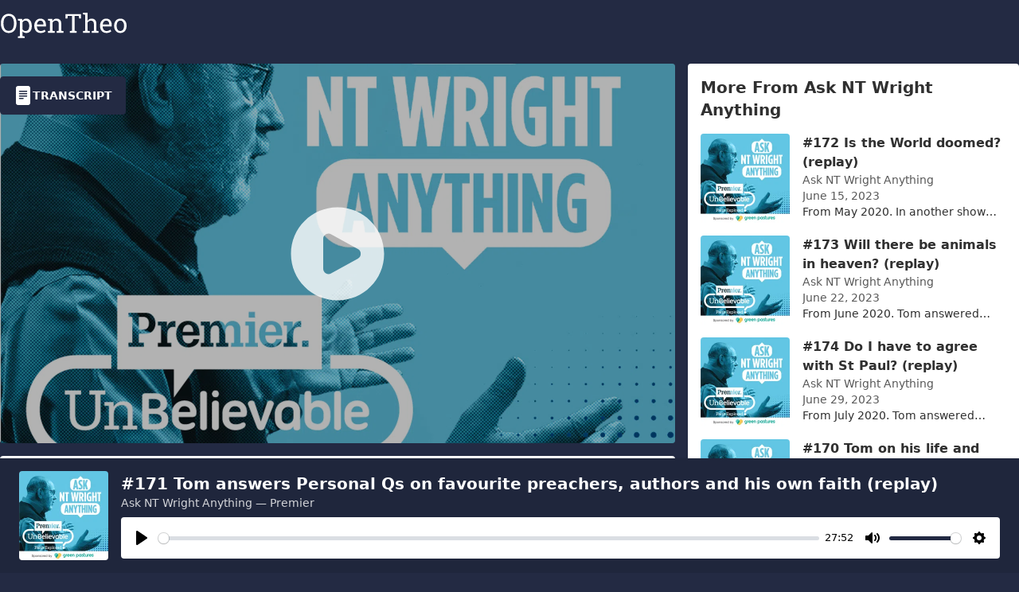

--- FILE ---
content_type: text/html; charset=utf-8
request_url: https://opentheo.org/i/99079191802271054/171-tom-answers-personal-qs-on-favourite-preachers-authors-and-his-own-faith-replay
body_size: 9354
content:
<!DOCTYPE html><html lang="en" data-theme="theoarchive" style="overflow-y:scroll" class="bg-primary"><head><meta charset="UTF-8"/><meta name="viewport" content="minimum-scale=1, initial-scale=1, width=device-width"/><meta name="robots" content="index, follow"/><title translate="">#171 Tom answers Personal Qs on favourite preachers, authors and his own faith (replay) (Transcript) | Ask NT Wright Anything | Premier | OpenTheo</title><meta name="og:title" content="#171 Tom answers Personal Qs on favourite preachers, authors and his own faith (replay) (Transcript) | Ask NT Wright Anything | Premier | OpenTheo"/><meta name="twitter:title" content="#171 Tom answers Personal Qs on favourite preachers, authors and his own faith (replay) (Transcript) | Ask NT Wright Anything | Premier | OpenTheo"/><meta name="description" content="From 2019. Listeners want to know about Tom -  Who are his favourite authors? If he could have dinner with anyone from the 20th Century who would it be? Why is he an Anglican? Has he ever struggled with his own faith?
 
• Subscribe to the Ask NT Wright Anything podcast: https://pod.link/1441656192
• More shows, free eBook, newsletter, and sign up to ask Tom your questions: https://premierunbelievable.com
• For live events: http://www.unbelievable.live
• For online learning: https://www.premierunbelievable.com/training
• Support us in the USA: http://www.premierinsight.org/unbelievableshow
• Support us in the rest of the world: https://www.premierunbelievable.com/donate"/><meta name="og:description" content="From 2019. Listeners want to know about Tom -  Who are his favourite authors? If he could have dinner with anyone from the 20th Century who would it be? Why is he an Anglican? Has he ever struggled with his own faith?
 
• Subscribe to the Ask NT Wright Anything podcast: https://pod.link/1441656192
• More shows, free eBook, newsletter, and sign up to ask Tom your questions: https://premierunbelievable.com
• For live events: http://www.unbelievable.live
• For online learning: https://www.premierunbelievable.com/training
• Support us in the USA: http://www.premierinsight.org/unbelievableshow
• Support us in the rest of the world: https://www.premierunbelievable.com/donate"/><meta name="twitter:description" content="From 2019. Listeners want to know about Tom -  Who are his favourite authors? If he could have dinner with anyone from the 20th Century who would it be? Why is he an Anglican? Has he ever struggled with his own faith?
 
• Subscribe to the Ask NT Wright Anything podcast: https://pod.link/1441656192
• More shows, free eBook, newsletter, and sign up to ask Tom your questions: https://premierunbelievable.com
• For live events: http://www.unbelievable.live
• For online learning: https://www.premierunbelievable.com/training
• Support us in the USA: http://www.premierinsight.org/unbelievableshow
• Support us in the rest of the world: https://www.premierunbelievable.com/donate"/><meta name="og:site_name" content="OpenTheo"/><meta name="article:author" content="Premier (Ask NT Wright Anything)"/><meta name="author" content="Premier (Ask NT Wright Anything)"/><meta name="twitter:site" content="@OpenTheoProject"/><script type="application/ld+json">{"@context":"https://schema.org","@type":"WebSite","name":"OpenTheo","url":"https://opentheo.org"}</script><meta name="og:url" content="https://opentheo.org/i/99079191802271054/171-tom-answers-personal-qs-on-favourite-preachers-authors-and-his-own-faith-replay"/><link rel="canonical" href="https://opentheo.org/i/99079191802271054/171-tom-answers-personal-qs-on-favourite-preachers-authors-and-his-own-faith-replay"/><meta name="og:type" content="website"/><meta name="twitter:image" content="https://opentheo.org/_content/image/id/900719925474666491.webp?cr=1&amp;h=900&amp;t=0&amp;w=1600&amp;s=kpt4MbYXNBcJlF3KU3GlomRRZstMGsGtVTtNk0rpcxM"/><meta name="og:image" content="https://opentheo.org/_content/image/id/900719925474666491.webp?cr=1&amp;h=900&amp;t=0&amp;w=1600&amp;s=kpt4MbYXNBcJlF3KU3GlomRRZstMGsGtVTtNk0rpcxM"/><meta name="twitter:card" content="summary_large_image"/><meta name="turbolinks-cache-control" content="no-cache"/><script type="application/json-rpc">[[0,424,true,true]]</script><link rel="stylesheet" href="https://opentheo.org/_content/versioned/d0d42c73-c591-409a-8744-e4a494af680d/css/tailwind.css?cr=1&amp;s=rQWomMQOIB1JNXzI3wWyhxM7YReIe7N6hJpHrHoQJ5I" fetchpriority="high" blocking="render" crossorigin="anonymous"/><script src="https://opentheo.org/_content/versioned/d0d42c73-c591-409a-8744-e4a494af680d/js/apps/web/runtime.js?cr=1&amp;s=dO6TH2MLg77itFOH3aY5HeJYSxbwaKLoQ-G78F0_iQc" defer crossorigin="anonymous"></script><link rel="icon" type="image/svg+xml" href="https://opentheo.org/_content/image/hashed/b512982a346aec087dcfe7cc0d3c7d0b.svg?cr=1&amp;s=yoTmHVQiCmYT1ny1LpHJTLN52MM1jxKNSoAb_7Gnc5I"/></head><body><div id="page-root" lang="en"><div><div style="height:80px"></div><header class="fixed left-0 right-0 top-0 z-2 bg-primary"><div class="max-w-screen-xl mr-auto ml-auto pt-4 pb-4 pr-4 pl-4 xl:pr-0 xl:pl-0"><div class="flex flex-row-reverse items-center justify-between"><div class="hidden lg:block lg:w-3xs"></div><a href="/" class="peer-focus-within:hidden xs:peer-focus-within:inline select-none lg:w-3xs shrink-0"><img src="https://opentheo.org/_content/hashed/e6e56b5928049b52681433e16d4de444.svg?cr=1&amp;s=1EHa7oaV0IIHfy1Z2w56exJHaQoobeT4IPlnBjE5w2k" title="OpenTheo" alt="OpenTheo" class="h-6 sm:h-8 shrink-0"/></a></div></div></header></div><main class="max-w-screen-xl mr-auto ml-auto"><div><div class="grid grid-cols-12 gap-4"><div class="col-span-12 lg:col-span-8"><div class="flex flex-col space-y-4"><div class="rounded overflow-hidden group relative"><div><img src="https://opentheo.org/_content/image/id/900719925474666491.webp?cr=1&amp;h=954&amp;t=0&amp;w=1696&amp;s=Br921MIJHR3MvS8boOJ0HKW7LldQwCAB9hSNGzLINbQ" class="w-full aspect-16/9 select-none bg-black"/><div class="L-8VB2MOwK5ezhpIOnSfEr9wc60bc"><script type="application/json-rpc">[[0,635,[9,0]],["audio-99079191802271054"]]</script><script type="application/json-rpc">[[0,324,[9,0],[9,1],639,[9,2]],["L-8VB2MOwK5ezhpIOnSfEr9wc60bc","click","audio-99079191802271054"]]</script><script type="application/json-rpc">[[0,326,[9,0],[9,1],246,[9,2],[9,3],0],["audio-99079191802271054","play","L-8VB2MOwK5ezhpIOnSfEr9wc60b8","opacity"]]</script><script type="application/json-rpc">[[0,326,[9,0],[9,1],246,[9,2],[9,3],1],["audio-99079191802271054","play","L-8VB2MOwK5ezhpIOnSfEr9wc60b9","opacity"]]</script><script type="application/json-rpc">[[0,326,[9,0],[9,1],246,[9,2],[9,3],0],["audio-99079191802271054","pause","L-8VB2MOwK5ezhpIOnSfEr9wc60b9","opacity"]]</script><script type="application/json-rpc">[[0,326,[9,0],[9,1],246,[9,2],[9,3],1],["audio-99079191802271054","pause","L-8VB2MOwK5ezhpIOnSfEr9wc60b8","opacity"]]</script><div class="absolute left-0 right-0 top-0 bottom-0 transition-opacity" id="L-8VB2MOwK5ezhpIOnSfEr9wc60b9" style="opacity:0"><div class="flex items-center justify-center w-full h-full group-hover:bg-black group-hover:bg-opacity-30 transition-all cursor-pointer"><svg xmlns="http://www.w3.org/2000/svg" viewBox="0 0 24 24" fill="currentColor" aria-hidden="true" class="w-24 h-24 sm:w-36 sm:h-36 opacity-0 text-white group-hover:opacity-95 transition-opacity"><path fill-rule="evenodd" d="M2.25 12c0-5.385 4.365-9.75 9.75-9.75s9.75 4.365 9.75 9.75-4.365 9.75-9.75 9.75S2.25 17.385 2.25 12zM9 8.25a.75.75 0 00-.75.75v6c0 .414.336.75.75.75h.75a.75.75 0 00.75-.75V9a.75.75 0 00-.75-.75H9zm5.25 0a.75.75 0 00-.75.75v6c0 .414.336.75.75.75H15a.75.75 0 00.75-.75V9a.75.75 0 00-.75-.75h-.75z" clip-rule="evenodd"></path></svg></div></div><div class="absolute left-0 right-0 top-0 bottom-0 transition-opacity" id="L-8VB2MOwK5ezhpIOnSfEr9wc60b8" style="opacity:1"><div class="flex items-center justify-center w-full h-full bg-black bg-opacity-30 cursor-pointer"><svg xmlns="http://www.w3.org/2000/svg" viewBox="0 0 24 24" fill="currentColor" aria-hidden="true" class="w-24 h-24 sm:w-36 sm:h-36 text-white opacity-80 group-hover:opacity-95 transition-all"><path fill-rule="evenodd" d="M2.25 12c0-5.385 4.365-9.75 9.75-9.75s9.75 4.365 9.75 9.75-4.365 9.75-9.75 9.75S2.25 17.385 2.25 12zm14.024-.983a1.125 1.125 0 010 1.966l-5.603 3.113A1.125 1.125 0 019 15.113V8.887c0-.857.921-1.4 1.671-.983l5.603 3.113z" clip-rule="evenodd"></path></svg></div></div></div><div class="bg-primary select-none fixed left-0 right-0 bottom-0 z-1 shadow"><div class="bg-black/10"><div class="pl-6 pr-6 pt-4 pb-4 flex items-center justify-center max-w-screen-xl mr-auto ml-auto"><image src="https://opentheo.org/_content/image/id/900719925474666491.webp?cr=1&amp;h=224&amp;t=0&amp;w=224&amp;s=r8W4hjpIcQxmyyz2LOIXBYAwIUKOC1I6e6KBoxHCMAA" class="hidden mr-4 sm:inline w-28 h-28 rounded shrink-0"></image><div class="flex flex-col space-y-2 w-full "><div class="flex justify-between items-center"><div class="text-white"><h2 class="font-bold text-md sm:text-xl line-clamp-1">#171 Tom answers Personal Qs on favourite preachers, authors and his own faith (replay)</h2><a class="text-sm opacity-80 line-clamp-1" href="/i/8727976077844167556/ask-nt-wright-anything">Ask NT Wright Anything — Premier</a></div></div><div style="min-height:52px"><audio id="audio-99079191802271054"><source src="https://pcr-od.streamguys1.com/askntwright/20230525171021-_171_Tom_answers_Personal_Qs_AD_13-598nobc.mp3?awCollectionId=AskNTWrightAnything&amp;awEpisodeId=20230525171021-_171_Tom_answers_Personal_Qs_AD_13-598nobc"/><source src="https://opentheo.org/_content/id/315251973916007190.mp3?s=kULGiZpsV9Ci_bjFHOS1qF2GSXD-9dj52bgGsQVs50U"/></audio><script type="application/json-rpc">[[0,727,[9,0],[7,1,[2,[9,2],[9,3],[9,4],[9,5],[9,6],[9,7],[9,8],[9,9]]]],["audio-99079191802271054","i18n","speed","Speed","normal","Normal","captions","Captions","disabled","Disabled"]]</script></div></div></div></div></div></div><button class="absolute end-4 top-4 dui-btn dui-btn-primary L-8VB2MOwK5ezhpIOnSfEr9wc60bd"><script type="application/json-rpc">[[0,324,[9,0],[9,1],640,[9,2],[7,3,[9,4]]],["L-8VB2MOwK5ezhpIOnSfEr9wc60bd","click","L-8VB2MOwK5ezhpIOnSfEr9wc60ba","behavior","smooth"]]</script><svg xmlns="http://www.w3.org/2000/svg" viewBox="0 0 16 16" fill="currentColor" class="w-6 h-6"><path d="M12 0H4a2 2 0 0 0-2 2v12a2 2 0 0 0 2 2h8a2 2 0 0 0 2-2V2a2 2 0 0 0-2-2zM5 4h6a.5.5 0 0 1 0 1H5a.5.5 0 0 1 0-1zm-.5 2.5A.5.5 0 0 1 5 6h6a.5.5 0 0 1 0 1H5a.5.5 0 0 1-.5-.5zM5 8h6a.5.5 0 0 1 0 1H5a.5.5 0 0 1 0-1zm0 2h3a.5.5 0 0 1 0 1H5a.5.5 0 0 1 0-1z"></path></svg>Transcript</button></div><div class="bg-base-100 shadow rounded overflow-hidden"><div class="p-6 flex flex-col space-y-4"><div><h1 class="font-bold text-xl">#171 Tom answers Personal Qs on favourite preachers, authors and his own faith (replay)</h1><div class="line-clamp-1 opacity-80">May 25, 2023</div></div><a href="/i/8727976077844167556/ask-nt-wright-anything"><div class="flex items-center space-x-2"><img src="https://opentheo.org/_content/image/id/900719925474666491.webp?cr=1&amp;h=80&amp;t=0&amp;w=80&amp;s=R07y2slbWJoNKMNbFeS41WCoYnPJ55Vbl16tp0UXfTg" alt="Ask NT Wright Anything" class="rounded w-10 h-10 shrink-0"/><div><span class="font-bold line-clamp-1">Ask NT Wright Anything</span><span class="text-sm line-clamp-1 opacity-80">Premier</span></div></div></a><div class="max-h-32 overflow-y-auto flex flex-col space-y-2 opacity-80 break-word"><p>From 2019. Listeners want to know about Tom -  Who are his favourite authors? If he could have dinner with anyone from the 20th Century who would it be? Why is he an Anglican? Has he ever struggled with his own faith?</p><p> </p><p>• Subscribe to the Ask NT Wright Anything podcast: <a key="0" href="https://pod.link/1441656192" target="_blank" rel="nofollow ugc" class="dui-link">https://pod.link/1441656192</a></p><p>• More shows, free eBook, newsletter, and sign up to ask Tom your questions: <a key="0" href="https://premierunbelievable.com" target="_blank" rel="nofollow ugc" class="dui-link">https://premierunbelievable.com</a></p><p>• For live events: <a key="0" href="http://www.unbelievable.live" target="_blank" rel="nofollow ugc" class="dui-link">http://www.unbelievable.live</a></p><p>• For online learning: <a key="0" href="https://www.premierunbelievable.com/training" target="_blank" rel="nofollow ugc" class="dui-link">https://www.premierunbelievable.com/training</a></p><p>• Support us in the USA: <a key="0" href="http://www.premierinsight.org/unbelievableshow" target="_blank" rel="nofollow ugc" class="dui-link">http://www.premierinsight.org/unbelievableshow</a></p><p>• Support us in the rest of the world: <a key="0" href="https://www.premierunbelievable.com/donate" target="_blank" rel="nofollow ugc" class="dui-link">https://www.premierunbelievable.com/donate</a></p></div><div id="L-8VB2MOwK5ezhpIOnSfEr9wc60ba"><h2 class="text-sm opacity-80 uppercase font-bold">Share</h2><div class="flex space-x-1"><a href="https://www.facebook.com/sharer/sharer.php?u=https%3A%2F%2Fopentheo.org%2Fi%2F99079191802271054%2F171-tom-answers-personal-qs-on-favourite-preachers-authors-and-his-own-faith-replay" target="_blank"><svg xmlns="http://www.w3.org/2000/svg" viewBox="0 0 16 16" fill="currentColor" class="w-8 h-8 sm:h-10 sm:w-10 p-1 rounded bg-facebook-blue hover:bg-facebook-blue/75 text-white"><title>Facebook</title><path d="M16 8.049c0-4.446-3.582-8.05-8-8.05C3.58 0-.002 3.603-.002 8.05c0 4.017 2.926 7.347 6.75 7.951v-5.625h-2.03V8.05H6.75V6.275c0-2.017 1.195-3.131 3.022-3.131.876 0 1.791.157 1.791.157v1.98h-1.009c-.993 0-1.303.621-1.303 1.258v1.51h2.218l-.354 2.326H9.25V16c3.824-.604 6.75-3.934 6.75-7.951z"></path></svg></a><a href="https://twitter.com/intent/tweet?url=https%3A%2F%2Fopentheo.org%2Fi%2F99079191802271054%2F171-tom-answers-personal-qs-on-favourite-preachers-authors-and-his-own-faith-replay" target="_blank"><svg xmlns="http://www.w3.org/2000/svg" viewBox="0 0 16 16" fill="currentColor" class="w-8 h-8 sm:h-10 sm:w-10 p-1 rounded bg-twitter-blue hover:bg-twitter-blue/75 text-white"><title>Twitter</title><path d="M5.026 15c6.038 0 9.341-5.003 9.341-9.334 0-.14 0-.282-.006-.422A6.685 6.685 0 0 0 16 3.542a6.658 6.658 0 0 1-1.889.518 3.301 3.301 0 0 0 1.447-1.817 6.533 6.533 0 0 1-2.087.793A3.286 3.286 0 0 0 7.875 6.03a9.325 9.325 0 0 1-6.767-3.429 3.289 3.289 0 0 0 1.018 4.382A3.323 3.323 0 0 1 .64 6.575v.045a3.288 3.288 0 0 0 2.632 3.218 3.203 3.203 0 0 1-.865.115 3.23 3.23 0 0 1-.614-.057 3.283 3.283 0 0 0 3.067 2.277A6.588 6.588 0 0 1 .78 13.58a6.32 6.32 0 0 1-.78-.045A9.344 9.344 0 0 0 5.026 15z"></path></svg></a><a href="https://www.reddit.com/submit?url=https%3A%2F%2Fopentheo.org%2Fi%2F99079191802271054%2F171-tom-answers-personal-qs-on-favourite-preachers-authors-and-his-own-faith-replay" target="_blank"><svg xmlns="http://www.w3.org/2000/svg" viewBox="0 0 16 16" fill="currentColor" class="w-8 h-8 sm:h-10 sm:w-10 p-1 rounded bg-reddit-orange hover:bg-reddit-orange/75 text-white"><title>Reddit</title><path d="M6.167 8a.831.831 0 0 0-.83.83c0 .459.372.84.83.831a.831.831 0 0 0 0-1.661zm1.843 3.647c.315 0 1.403-.038 1.976-.611a.232.232 0 0 0 0-.306.213.213 0 0 0-.306 0c-.353.363-1.126.487-1.67.487-.545 0-1.308-.124-1.671-.487a.213.213 0 0 0-.306 0 .213.213 0 0 0 0 .306c.564.563 1.652.61 1.977.61zm.992-2.807c0 .458.373.83.831.83.458 0 .83-.381.83-.83a.831.831 0 0 0-1.66 0z"></path><path d="M16 8A8 8 0 1 1 0 8a8 8 0 0 1 16 0zm-3.828-1.165c-.315 0-.602.124-.812.325-.801-.573-1.9-.945-3.121-.993l.534-2.501 1.738.372a.83.83 0 1 0 .83-.869.83.83 0 0 0-.744.468l-1.938-.41a.203.203 0 0 0-.153.028.186.186 0 0 0-.086.134l-.592 2.788c-1.24.038-2.358.41-3.17.992-.21-.2-.496-.324-.81-.324a1.163 1.163 0 0 0-.478 2.224c-.02.115-.029.23-.029.353 0 1.795 2.091 3.256 4.669 3.256 2.577 0 4.668-1.451 4.668-3.256 0-.114-.01-.238-.029-.353.401-.181.688-.592.688-1.069 0-.65-.525-1.165-1.165-1.165z"></path></svg></a><span class="cursor-pointer L-8VB2MOwK5ezhpIOnSfEr9wc60be"><script type="application/json-rpc">[[0,324,[9,0],[9,1],566,[9,2]],["L-8VB2MOwK5ezhpIOnSfEr9wc60be","click","https://opentheo.org/i/99079191802271054/171-tom-answers-personal-qs-on-favourite-preachers-authors-and-his-own-faith-replay"]]</script><svg xmlns="http://www.w3.org/2000/svg" viewBox="0 0 16 16" fill="currentColor" class="w-8 h-8 sm:h-10 sm:w-10 p-1 rounded bg-gray-300 hover:bg-gray-300/75 text-black"><title>Copy Link</title><path d="M4.715 6.542 3.343 7.914a3 3 0 1 0 4.243 4.243l1.828-1.829A3 3 0 0 0 8.586 5.5L8 6.086a1.002 1.002 0 0 0-.154.199 2 2 0 0 1 .861 3.337L6.88 11.45a2 2 0 1 1-2.83-2.83l.793-.792a4.018 4.018 0 0 1-.128-1.287z"></path><path d="M6.586 4.672A3 3 0 0 0 7.414 9.5l.775-.776a2 2 0 0 1-.896-3.346L9.12 3.55a2 2 0 1 1 2.83 2.83l-.793.792c.112.42.155.855.128 1.287l1.372-1.372a3 3 0 1 0-4.243-4.243L6.586 4.672z"></path></svg></span></div></div></div></div><div class="p-6 bg-base-100 shadow rounded flex flex-col space-y-4"><div class="flex items-center justify-between"><div class="flex items-center space-x-2"><div class="flex items-center space-x-1"><svg xmlns="http://www.w3.org/2000/svg" viewBox="0 0 16 16" fill="currentColor" class="w-6 h-6"><path d="M12 0H4a2 2 0 0 0-2 2v12a2 2 0 0 0 2 2h8a2 2 0 0 0 2-2V2a2 2 0 0 0-2-2zM5 4h6a.5.5 0 0 1 0 1H5a.5.5 0 0 1 0-1zm-.5 2.5A.5.5 0 0 1 5 6h6a.5.5 0 0 1 0 1H5a.5.5 0 0 1-.5-.5zM5 8h6a.5.5 0 0 1 0 1H5a.5.5 0 0 1 0-1zm0 2h3a.5.5 0 0 1 0 1H5a.5.5 0 0 1 0-1z"></path></svg><h2 class="font-bold text-xl">Transcript</h2></div></div><div><div><a href="https://opentheo.org/_content/fn/pdhQMAAEkZMBzQLNkgCTCM4AAdVOzgFgAAA/%23171%20Tom%20answers%20Personal%20Qs%20on%20favourite%20preachers%2C%20authors%20and%20his%20own%20faith%20(replay)%20(Transcript)%20-%20Ask%20NT%20Wright%20Anything%20-%20Premier.pdf?vid=2116691824864267376&amp;language=en&amp;e=1770926829563&amp;s=9BCvTKACtF-jQU6ADDNNB4WxXwGAxYvQuTbUOjFA8WI" target="_blank" title="Download PDF"><svg xmlns="http://www.w3.org/2000/svg" viewBox="0 0 16 16" fill="currentColor" class="w-8 h-8"><path fill-rule="evenodd" d="M14 4.5V14a2 2 0 0 1-2 2h-1v-1h1a1 1 0 0 0 1-1V4.5h-2A1.5 1.5 0 0 1 9.5 3V1H4a1 1 0 0 0-1 1v9H2V2a2 2 0 0 1 2-2h5.5L14 4.5ZM1.6 11.85H0v3.999h.791v-1.342h.803c.287 0 .531-.057.732-.173.203-.117.358-.275.463-.474a1.42 1.42 0 0 0 .161-.677c0-.25-.053-.476-.158-.677a1.176 1.176 0 0 0-.46-.477c-.2-.12-.443-.179-.732-.179Zm.545 1.333a.795.795 0 0 1-.085.38.574.574 0 0 1-.238.241.794.794 0 0 1-.375.082H.788V12.48h.66c.218 0 .389.06.512.181.123.122.185.296.185.522Zm1.217-1.333v3.999h1.46c.401 0 .734-.08.998-.237a1.45 1.45 0 0 0 .595-.689c.13-.3.196-.662.196-1.084 0-.42-.065-.778-.196-1.075a1.426 1.426 0 0 0-.589-.68c-.264-.156-.599-.234-1.005-.234H3.362Zm.791.645h.563c.248 0 .45.05.609.152a.89.89 0 0 1 .354.454c.079.201.118.452.118.753a2.3 2.3 0 0 1-.068.592 1.14 1.14 0 0 1-.196.422.8.8 0 0 1-.334.252 1.298 1.298 0 0 1-.483.082h-.563v-2.707Zm3.743 1.763v1.591h-.79V11.85h2.548v.653H7.896v1.117h1.606v.638H7.896Z"></path></svg></a></div></div></div><div hx-get="https://opentheo.org/_content/htmx/ufYquQAEkpMBzQN0lQcAkwjOAAHVTs4BYAAAAZIJApOqY29udGVudC1pZKxhdWRpby1kb20taWS3YXVkaW8tOTkwNzkxOTE4MDIyNzEwNTQ?vid=4962966789362447898&amp;language=en&amp;etag=_5ypsoAZtQUXyDLMwLEix6j32VD2hXCqu2acp3gUG10&amp;e=1770722659731&amp;s=DJbHHyINjkQ82TkFYV744xS_3VpvBI_wMAGuvbrDeAE" hx-trigger="load"></div></div></div></div><div class="col-span-12 lg:col-span-4"><div class="flex flex-col space-y-4"><div class="p-4 bg-base-100 shadow rounded flex flex-col space-y-4"><h2 class="text-xl font-bold">More From Ask NT Wright Anything</h2><a href="/i/8908120062938977548/172-is-the-world-doomed-replay"><div class="flex space-x-4 group"><div class="shrink-0 relative h-max"><div class="absolute left-0 right-0 top-0 bottom-0"><div class="flex items-center justify-center h-full w-full"><svg xmlns="http://www.w3.org/2000/svg" viewBox="0 0 24 24" fill="currentColor" aria-hidden="true" class="text-white w-12 h-12 opacity-0 group-hover:opacity-80 transition-opacity"><path fill-rule="evenodd" d="M4.5 5.653c0-1.426 1.529-2.33 2.779-1.643l11.54 6.348c1.295.712 1.295 2.573 0 3.285L7.28 19.991c-1.25.687-2.779-.217-2.779-1.643V5.653z" clip-rule="evenodd"></path></svg></div></div><img src="https://opentheo.org/_content/image/id/900719925474666491.webp?cr=1&amp;h=224&amp;t=0&amp;w=224&amp;s=r8W4hjpIcQxmyyz2LOIXBYAwIUKOC1I6e6KBoxHCMAA" alt="#172 Is the World doomed? (replay)" class="w-24 h-24 sm:w-28 sm:h-28 shrink-0 object-cover rounded"/></div><div class="overflow-hidden"><div class="font-bold line-clamp-2 break-word">#172 Is the World doomed? (replay)</div><div class="opacity-80 line-clamp-1 text-sm break-words">Ask NT Wright Anything</div><div class="line-clamp-1 opacity-80 text-sm">June 15, 2023</div><div class="text-sm break-words line-clamp-1">From May 2020. In another show recorded pre-lockdown, Tom answered questions from listeners on whether the world is getting better or worse, on povert</div></div></div></a><a href="/i/3855081281029181022/173-will-there-be-animals-in-heaven-replay"><div class="flex space-x-4 group"><div class="shrink-0 relative h-max"><div class="absolute left-0 right-0 top-0 bottom-0"><div class="flex items-center justify-center h-full w-full"><svg xmlns="http://www.w3.org/2000/svg" viewBox="0 0 24 24" fill="currentColor" aria-hidden="true" class="text-white w-12 h-12 opacity-0 group-hover:opacity-80 transition-opacity"><path fill-rule="evenodd" d="M4.5 5.653c0-1.426 1.529-2.33 2.779-1.643l11.54 6.348c1.295.712 1.295 2.573 0 3.285L7.28 19.991c-1.25.687-2.779-.217-2.779-1.643V5.653z" clip-rule="evenodd"></path></svg></div></div><img src="https://opentheo.org/_content/image/id/900719925474666491.webp?cr=1&amp;h=224&amp;t=0&amp;w=224&amp;s=r8W4hjpIcQxmyyz2LOIXBYAwIUKOC1I6e6KBoxHCMAA" alt="#173 Will there be animals in heaven? (replay)" class="w-24 h-24 sm:w-28 sm:h-28 shrink-0 object-cover rounded"/></div><div class="overflow-hidden"><div class="font-bold line-clamp-2 break-word">#173 Will there be animals in heaven? (replay)</div><div class="opacity-80 line-clamp-1 text-sm break-words">Ask NT Wright Anything</div><div class="line-clamp-1 opacity-80 text-sm">June 22, 2023</div><div class="text-sm break-words line-clamp-1">From June 2020. Tom answered listener questions on heaven and new creation. Will free will still exist? Do near Death Experiences tell us anything abo</div></div></div></a><a href="/i/8160522524795523485/174-do-i-have-to-agree-with-st-paul-replay"><div class="flex space-x-4 group"><div class="shrink-0 relative h-max"><div class="absolute left-0 right-0 top-0 bottom-0"><div class="flex items-center justify-center h-full w-full"><svg xmlns="http://www.w3.org/2000/svg" viewBox="0 0 24 24" fill="currentColor" aria-hidden="true" class="text-white w-12 h-12 opacity-0 group-hover:opacity-80 transition-opacity"><path fill-rule="evenodd" d="M4.5 5.653c0-1.426 1.529-2.33 2.779-1.643l11.54 6.348c1.295.712 1.295 2.573 0 3.285L7.28 19.991c-1.25.687-2.779-.217-2.779-1.643V5.653z" clip-rule="evenodd"></path></svg></div></div><img src="https://opentheo.org/_content/image/id/900719925474666491.webp?cr=1&amp;h=224&amp;t=0&amp;w=224&amp;s=r8W4hjpIcQxmyyz2LOIXBYAwIUKOC1I6e6KBoxHCMAA" alt="#174 Do I have to agree with St Paul? (replay)" class="w-24 h-24 sm:w-28 sm:h-28 shrink-0 object-cover rounded"/></div><div class="overflow-hidden"><div class="font-bold line-clamp-2 break-word">#174 Do I have to agree with St Paul? (replay)</div><div class="opacity-80 line-clamp-1 text-sm break-words">Ask NT Wright Anything</div><div class="line-clamp-1 opacity-80 text-sm">June 29, 2023</div><div class="text-sm break-words line-clamp-1">From July 2020. Tom answered listener questions on the life of the Apostle Paul, whether he wrote all the letters attributed to him, and whether conte</div></div></div></a><a href="/i/5026017184145855398/170-tom-on-his-life-and-faith-and-the-meaning-of-the-cross"><div class="flex space-x-4 group"><div class="shrink-0 relative h-max"><div class="absolute left-0 right-0 top-0 bottom-0"><div class="flex items-center justify-center h-full w-full"><svg xmlns="http://www.w3.org/2000/svg" viewBox="0 0 24 24" fill="currentColor" aria-hidden="true" class="text-white w-12 h-12 opacity-0 group-hover:opacity-80 transition-opacity"><path fill-rule="evenodd" d="M4.5 5.653c0-1.426 1.529-2.33 2.779-1.643l11.54 6.348c1.295.712 1.295 2.573 0 3.285L7.28 19.991c-1.25.687-2.779-.217-2.779-1.643V5.653z" clip-rule="evenodd"></path></svg></div></div><img src="https://opentheo.org/_content/image/id/900719925474666491.webp?cr=1&amp;h=224&amp;t=0&amp;w=224&amp;s=r8W4hjpIcQxmyyz2LOIXBYAwIUKOC1I6e6KBoxHCMAA" alt="#170 Tom on his life and faith, and the meaning of the cross" class="w-24 h-24 sm:w-28 sm:h-28 shrink-0 object-cover rounded"/></div><div class="overflow-hidden"><div class="font-bold line-clamp-2 break-word">#170 Tom on his life and faith, and the meaning of the cross</div><div class="opacity-80 line-clamp-1 text-sm break-words">Ask NT Wright Anything</div><div class="line-clamp-1 opacity-80 text-sm">May 18, 2023</div><div class="text-sm break-words line-clamp-1">First broadcast in 2017, NT Wright talks to Justin Brierley about his early life and how his faith developed over the years, before turning to the que</div></div></div></a><a href="/i/99079191802211475/169-broken-signposts-and-questions-on-forgiveness-and-salvation"><div class="flex space-x-4 group"><div class="shrink-0 relative h-max"><div class="absolute left-0 right-0 top-0 bottom-0"><div class="flex items-center justify-center h-full w-full"><svg xmlns="http://www.w3.org/2000/svg" viewBox="0 0 24 24" fill="currentColor" aria-hidden="true" class="text-white w-12 h-12 opacity-0 group-hover:opacity-80 transition-opacity"><path fill-rule="evenodd" d="M4.5 5.653c0-1.426 1.529-2.33 2.779-1.643l11.54 6.348c1.295.712 1.295 2.573 0 3.285L7.28 19.991c-1.25.687-2.779-.217-2.779-1.643V5.653z" clip-rule="evenodd"></path></svg></div></div><img src="https://opentheo.org/_content/image/id/900719925474666491.webp?cr=1&amp;h=224&amp;t=0&amp;w=224&amp;s=r8W4hjpIcQxmyyz2LOIXBYAwIUKOC1I6e6KBoxHCMAA" alt="#169 Broken Signposts and questions on forgiveness and salvation" class="w-24 h-24 sm:w-28 sm:h-28 shrink-0 object-cover rounded"/></div><div class="overflow-hidden"><div class="font-bold line-clamp-2 break-word">#169 Broken Signposts and questions on forgiveness and salvation</div><div class="opacity-80 line-clamp-1 text-sm break-words">Ask NT Wright Anything</div><div class="line-clamp-1 opacity-80 text-sm">May 11, 2023</div><div class="text-sm break-words line-clamp-1">From 2020: Tom talks about his book &quot;Broken Signposts&quot; and answers listener questions around how God forgives, conversion and how you can be sure you’</div></div></div></a><a href="/i/3341670923509018013/168-questions-on-the-life-of-st-paul-justification-and-predestination"><div class="flex space-x-4 group"><div class="shrink-0 relative h-max"><div class="absolute left-0 right-0 top-0 bottom-0"><div class="flex items-center justify-center h-full w-full"><svg xmlns="http://www.w3.org/2000/svg" viewBox="0 0 24 24" fill="currentColor" aria-hidden="true" class="text-white w-12 h-12 opacity-0 group-hover:opacity-80 transition-opacity"><path fill-rule="evenodd" d="M4.5 5.653c0-1.426 1.529-2.33 2.779-1.643l11.54 6.348c1.295.712 1.295 2.573 0 3.285L7.28 19.991c-1.25.687-2.779-.217-2.779-1.643V5.653z" clip-rule="evenodd"></path></svg></div></div><img src="https://opentheo.org/_content/image/id/900719925474666491.webp?cr=1&amp;h=224&amp;t=0&amp;w=224&amp;s=r8W4hjpIcQxmyyz2LOIXBYAwIUKOC1I6e6KBoxHCMAA" alt="#168 Questions on the life of St Paul, justification and predestination" class="w-24 h-24 sm:w-28 sm:h-28 shrink-0 object-cover rounded"/></div><div class="overflow-hidden"><div class="font-bold line-clamp-2 break-word">#168 Questions on the life of St Paul, justification and predestination</div><div class="opacity-80 line-clamp-1 text-sm break-words">Ask NT Wright Anything</div><div class="line-clamp-1 opacity-80 text-sm">May 4, 2023</div><div class="text-sm break-words line-clamp-1">From 2019: Tom Wright talks to Justin about his book Paul: A Biography and takes listener questions on ‘justification’, election and salvation and wha</div></div></div></a><a class="dui-btn" href="/i/8727976077844167556/ask-nt-wright-anything">More From &quot;Ask NT Wright Anything&quot;</a></div><div class="p-4 bg-base-100 shadow rounded flex flex-col space-y-4"><h2 class="text-xl font-bold">More on OpenTheo</h2><a href="/i/2981382953383164977/why-do-we-say-someone-was-saved-on-a-particular-date-if-it-was-part-of-an-eternal-plan"><div class="flex space-x-4 group"><div class="shrink-0 relative h-max"><div class="absolute left-0 right-0 top-0 bottom-0"><div class="flex items-center justify-center h-full w-full"><svg xmlns="http://www.w3.org/2000/svg" viewBox="0 0 24 24" fill="currentColor" aria-hidden="true" class="text-white w-12 h-12 opacity-0 group-hover:opacity-80 transition-opacity"><path fill-rule="evenodd" d="M4.5 5.653c0-1.426 1.529-2.33 2.779-1.643l11.54 6.348c1.295.712 1.295 2.573 0 3.285L7.28 19.991c-1.25.687-2.779-.217-2.779-1.643V5.653z" clip-rule="evenodd"></path></svg></div></div><img src="https://opentheo.org/_content/image/id/8727976077844167577.webp?cr=1&amp;h=224&amp;t=0&amp;w=224&amp;s=ZHKR8sCXG-ZVZmpR3G6jfsmMq80tMDEsmEM1ZAw21oo" alt="Why Do We Say Someone Was Saved on a Particular Date If It Was Part of an Eternal Plan?" class="w-24 h-24 sm:w-28 sm:h-28 shrink-0 object-cover rounded"/></div><div class="overflow-hidden"><div class="font-bold line-clamp-2 break-word">Why Do We Say Someone Was Saved on a Particular Date If It Was Part of an Eternal Plan?</div><div class="opacity-80 line-clamp-1 text-sm break-words">#STRask</div><div class="line-clamp-1 opacity-80 text-sm">November 24, 2025</div><div class="text-sm break-words line-clamp-1">Questions about why we say someone was saved on a particular date if it was part of an eternal plan, the Roman Catholic view of the gospel vs. the Bib</div></div></div></a><a href="/i/423338365042364233/what-tools-of-reasoning-help-you-know-whats-true-right-and-good"><div class="flex space-x-4 group"><div class="shrink-0 relative h-max"><div class="absolute left-0 right-0 top-0 bottom-0"><div class="flex items-center justify-center h-full w-full"><svg xmlns="http://www.w3.org/2000/svg" viewBox="0 0 24 24" fill="currentColor" aria-hidden="true" class="text-white w-12 h-12 opacity-0 group-hover:opacity-80 transition-opacity"><path fill-rule="evenodd" d="M4.5 5.653c0-1.426 1.529-2.33 2.779-1.643l11.54 6.348c1.295.712 1.295 2.573 0 3.285L7.28 19.991c-1.25.687-2.779-.217-2.779-1.643V5.653z" clip-rule="evenodd"></path></svg></div></div><img src="https://opentheo.org/_content/image/id/8727976077844167577.webp?cr=1&amp;h=224&amp;t=0&amp;w=224&amp;s=ZHKR8sCXG-ZVZmpR3G6jfsmMq80tMDEsmEM1ZAw21oo" alt="What Tools of Reasoning Help You Know What’s True, Right, and Good?" class="w-24 h-24 sm:w-28 sm:h-28 shrink-0 object-cover rounded"/></div><div class="overflow-hidden"><div class="font-bold line-clamp-2 break-word">What Tools of Reasoning Help You Know What’s True, Right, and Good?</div><div class="opacity-80 line-clamp-1 text-sm break-words">#STRask</div><div class="line-clamp-1 opacity-80 text-sm">December 4, 2025</div><div class="text-sm break-words line-clamp-1">Question about what tools of reasoning help us determine whether something is true or false, right or wrong, good or bad before bringing Scripture int</div></div></div></a><a href="/i/1846475847294410316/lora-ries-border-security-and-immigration-policy"><div class="flex space-x-4 group"><div class="shrink-0 relative h-max"><div class="absolute left-0 right-0 top-0 bottom-0"><div class="flex items-center justify-center h-full w-full"><svg xmlns="http://www.w3.org/2000/svg" viewBox="0 0 24 24" fill="currentColor" aria-hidden="true" class="text-white w-12 h-12 opacity-0 group-hover:opacity-80 transition-opacity"><path fill-rule="evenodd" d="M4.5 5.653c0-1.426 1.529-2.33 2.779-1.643l11.54 6.348c1.295.712 1.295 2.573 0 3.285L7.28 19.991c-1.25.687-2.779-.217-2.779-1.643V5.653z" clip-rule="evenodd"></path></svg></div></div><img src="https://opentheo.org/_content/image/id/2440950998034858875.webp?cr=1&amp;h=224&amp;t=0&amp;w=224&amp;s=vbWvXJrZYfpKhfenTeRtNHJVkAuYvyxUuXUqId84AgI" alt="Lora Ries: Border Security and Immigration Policy" class="w-24 h-24 sm:w-28 sm:h-28 shrink-0 object-cover rounded"/></div><div class="overflow-hidden"><div class="font-bold line-clamp-2 break-word">Lora Ries: Border Security and Immigration Policy</div><div class="opacity-80 line-clamp-1 text-sm break-words">Knight &amp; Rose Show</div><div class="line-clamp-1 opacity-80 text-sm">December 7, 2025</div><div class="text-sm break-words line-clamp-1">Wintery Knight and Desert Rose welcome Lora Ries to discuss border security and immigration policy. They explore Biden&#x27;s policy changes, like ending R</div></div></div></a><a href="/i/1062849512133608150/why-would-any-rational-person-have-to-use-any-religious-book"><div class="flex space-x-4 group"><div class="shrink-0 relative h-max"><div class="absolute left-0 right-0 top-0 bottom-0"><div class="flex items-center justify-center h-full w-full"><svg xmlns="http://www.w3.org/2000/svg" viewBox="0 0 24 24" fill="currentColor" aria-hidden="true" class="text-white w-12 h-12 opacity-0 group-hover:opacity-80 transition-opacity"><path fill-rule="evenodd" d="M4.5 5.653c0-1.426 1.529-2.33 2.779-1.643l11.54 6.348c1.295.712 1.295 2.573 0 3.285L7.28 19.991c-1.25.687-2.779-.217-2.779-1.643V5.653z" clip-rule="evenodd"></path></svg></div></div><img src="https://opentheo.org/_content/image/id/8727976077844167577.webp?cr=1&amp;h=224&amp;t=0&amp;w=224&amp;s=ZHKR8sCXG-ZVZmpR3G6jfsmMq80tMDEsmEM1ZAw21oo" alt="Why Would Any Rational Person Have to Use Any Religious Book?" class="w-24 h-24 sm:w-28 sm:h-28 shrink-0 object-cover rounded"/></div><div class="overflow-hidden"><div class="font-bold line-clamp-2 break-word">Why Would Any Rational Person Have to Use Any Religious Book?</div><div class="opacity-80 line-clamp-1 text-sm break-words">#STRask</div><div class="line-clamp-1 opacity-80 text-sm">December 8, 2025</div><div class="text-sm break-words line-clamp-1">Questions about why any rational person would have to use any religious book, whether apologetics would be redundant if there were actually a good, un</div></div></div></a><a href="/i/7584061772569865107/does-god-really-need-a-pound-of-flesh-to-forgive-sins"><div class="flex space-x-4 group"><div class="shrink-0 relative h-max"><div class="absolute left-0 right-0 top-0 bottom-0"><div class="flex items-center justify-center h-full w-full"><svg xmlns="http://www.w3.org/2000/svg" viewBox="0 0 24 24" fill="currentColor" aria-hidden="true" class="text-white w-12 h-12 opacity-0 group-hover:opacity-80 transition-opacity"><path fill-rule="evenodd" d="M4.5 5.653c0-1.426 1.529-2.33 2.779-1.643l11.54 6.348c1.295.712 1.295 2.573 0 3.285L7.28 19.991c-1.25.687-2.779-.217-2.779-1.643V5.653z" clip-rule="evenodd"></path></svg></div></div><img src="https://opentheo.org/_content/image/id/8727976077844167577.webp?cr=1&amp;h=224&amp;t=0&amp;w=224&amp;s=ZHKR8sCXG-ZVZmpR3G6jfsmMq80tMDEsmEM1ZAw21oo" alt="Does God Really Need a “Pound of Flesh” to Forgive Sins?" class="w-24 h-24 sm:w-28 sm:h-28 shrink-0 object-cover rounded"/></div><div class="overflow-hidden"><div class="font-bold line-clamp-2 break-word">Does God Really Need a “Pound of Flesh” to Forgive Sins?</div><div class="opacity-80 line-clamp-1 text-sm break-words">#STRask</div><div class="line-clamp-1 opacity-80 text-sm">January 12, 2026</div><div class="text-sm break-words line-clamp-1">Questions about how to answer the challenge that God doesn’t need a “pound of flesh” to forgive sins but can simply forgive, and whether the claim in </div></div></div></a><a href="/i/6602277053792209896/how-can-i-explain-modesty-to-my-daughter"><div class="flex space-x-4 group"><div class="shrink-0 relative h-max"><div class="absolute left-0 right-0 top-0 bottom-0"><div class="flex items-center justify-center h-full w-full"><svg xmlns="http://www.w3.org/2000/svg" viewBox="0 0 24 24" fill="currentColor" aria-hidden="true" class="text-white w-12 h-12 opacity-0 group-hover:opacity-80 transition-opacity"><path fill-rule="evenodd" d="M4.5 5.653c0-1.426 1.529-2.33 2.779-1.643l11.54 6.348c1.295.712 1.295 2.573 0 3.285L7.28 19.991c-1.25.687-2.779-.217-2.779-1.643V5.653z" clip-rule="evenodd"></path></svg></div></div><img src="https://opentheo.org/_content/image/id/8727976077844167577.webp?cr=1&amp;h=224&amp;t=0&amp;w=224&amp;s=ZHKR8sCXG-ZVZmpR3G6jfsmMq80tMDEsmEM1ZAw21oo" alt="How Can I Explain Modesty to My Daughter?" class="w-24 h-24 sm:w-28 sm:h-28 shrink-0 object-cover rounded"/></div><div class="overflow-hidden"><div class="font-bold line-clamp-2 break-word">How Can I Explain Modesty to My Daughter?</div><div class="opacity-80 line-clamp-1 text-sm break-words">#STRask</div><div class="line-clamp-1 opacity-80 text-sm">November 27, 2025</div><div class="text-sm break-words line-clamp-1">Questions about how to explain modesty to a nine-year-old in a way that won’t cause shame about her body, and when and how to tell a child about a pre</div></div></div></a><a href="/i/1891511843549154641/the-historical-perspective-vs-the-theological-perspective-on-the-resurrection-are-both-valid"><div class="flex space-x-4 group"><div class="shrink-0 relative h-max"><div class="absolute left-0 right-0 top-0 bottom-0"><div class="flex items-center justify-center h-full w-full"><svg xmlns="http://www.w3.org/2000/svg" viewBox="0 0 24 24" fill="currentColor" aria-hidden="true" class="text-white w-12 h-12 opacity-0 group-hover:opacity-80 transition-opacity"><path fill-rule="evenodd" d="M4.5 5.653c0-1.426 1.529-2.33 2.779-1.643l11.54 6.348c1.295.712 1.295 2.573 0 3.285L7.28 19.991c-1.25.687-2.779-.217-2.779-1.643V5.653z" clip-rule="evenodd"></path></svg></div></div><img src="https://opentheo.org/_content/image/id/3062447746615490795.webp?cr=1&amp;h=224&amp;t=0&amp;w=224&amp;s=D8UdM4eQqjOb48Kq7PawT1kg3WowIGc0c55NpWimvm8" alt="The Historical Perspective vs. The Theological Perspective on the Resurrection: Are Both Valid?" class="w-24 h-24 sm:w-28 sm:h-28 shrink-0 object-cover rounded"/></div><div class="overflow-hidden"><div class="font-bold line-clamp-2 break-word">The Historical Perspective vs. The Theological Perspective on the Resurrection: Are Both Valid?</div><div class="opacity-80 line-clamp-1 text-sm break-words">Risen Jesus</div><div class="line-clamp-1 opacity-80 text-sm">October 1, 2025</div><div class="text-sm break-words line-clamp-1">This episode is a discussion between Dr. Mike Licona and then PhD candidate Laura Robinson on the Capturing Christianity podcast. While both scholars </div></div></div></a><a href="/i/1026820715102659465/what-are-some-good-ways-to-start-a-conversation-about-god-with-family-members"><div class="flex space-x-4 group"><div class="shrink-0 relative h-max"><div class="absolute left-0 right-0 top-0 bottom-0"><div class="flex items-center justify-center h-full w-full"><svg xmlns="http://www.w3.org/2000/svg" viewBox="0 0 24 24" fill="currentColor" aria-hidden="true" class="text-white w-12 h-12 opacity-0 group-hover:opacity-80 transition-opacity"><path fill-rule="evenodd" d="M4.5 5.653c0-1.426 1.529-2.33 2.779-1.643l11.54 6.348c1.295.712 1.295 2.573 0 3.285L7.28 19.991c-1.25.687-2.779-.217-2.779-1.643V5.653z" clip-rule="evenodd"></path></svg></div></div><img src="https://opentheo.org/_content/image/id/8727976077844167577.webp?cr=1&amp;h=224&amp;t=0&amp;w=224&amp;s=ZHKR8sCXG-ZVZmpR3G6jfsmMq80tMDEsmEM1ZAw21oo" alt="What Are Some Good Ways to Start a Conversation About God with Family Members?" class="w-24 h-24 sm:w-28 sm:h-28 shrink-0 object-cover rounded"/></div><div class="overflow-hidden"><div class="font-bold line-clamp-2 break-word">What Are Some Good Ways to Start a Conversation About God with Family Members?</div><div class="opacity-80 line-clamp-1 text-sm break-words">#STRask</div><div class="line-clamp-1 opacity-80 text-sm">October 30, 2025</div><div class="text-sm break-words line-clamp-1">Questions about how to start a conversation about God with non-Christian family members, how to keep from becoming emotional when discussing faith iss</div></div></div></a><a href="/i/2224778215995677800/how-do-you-justify-calling-jesus-the-messiah"><div class="flex space-x-4 group"><div class="shrink-0 relative h-max"><div class="absolute left-0 right-0 top-0 bottom-0"><div class="flex items-center justify-center h-full w-full"><svg xmlns="http://www.w3.org/2000/svg" viewBox="0 0 24 24" fill="currentColor" aria-hidden="true" class="text-white w-12 h-12 opacity-0 group-hover:opacity-80 transition-opacity"><path fill-rule="evenodd" d="M4.5 5.653c0-1.426 1.529-2.33 2.779-1.643l11.54 6.348c1.295.712 1.295 2.573 0 3.285L7.28 19.991c-1.25.687-2.779-.217-2.779-1.643V5.653z" clip-rule="evenodd"></path></svg></div></div><img src="https://opentheo.org/_content/image/id/8727976077844167577.webp?cr=1&amp;h=224&amp;t=0&amp;w=224&amp;s=ZHKR8sCXG-ZVZmpR3G6jfsmMq80tMDEsmEM1ZAw21oo" alt="How Do You Justify Calling Jesus the Messiah?" class="w-24 h-24 sm:w-28 sm:h-28 shrink-0 object-cover rounded"/></div><div class="overflow-hidden"><div class="font-bold line-clamp-2 break-word">How Do You Justify Calling Jesus the Messiah?</div><div class="opacity-80 line-clamp-1 text-sm break-words">#STRask</div><div class="line-clamp-1 opacity-80 text-sm">December 18, 2025</div><div class="text-sm break-words line-clamp-1">Questions about how one can justify calling Jesus the Messiah when he didn’t fulfill the Hebrew messianic prophecies, and whether the reason for the v</div></div></div></a><a href="/i/3945153273653943190/how-do-i-determine-which-topics-at-work-are-worth-commenting-on"><div class="flex space-x-4 group"><div class="shrink-0 relative h-max"><div class="absolute left-0 right-0 top-0 bottom-0"><div class="flex items-center justify-center h-full w-full"><svg xmlns="http://www.w3.org/2000/svg" viewBox="0 0 24 24" fill="currentColor" aria-hidden="true" class="text-white w-12 h-12 opacity-0 group-hover:opacity-80 transition-opacity"><path fill-rule="evenodd" d="M4.5 5.653c0-1.426 1.529-2.33 2.779-1.643l11.54 6.348c1.295.712 1.295 2.573 0 3.285L7.28 19.991c-1.25.687-2.779-.217-2.779-1.643V5.653z" clip-rule="evenodd"></path></svg></div></div><img src="https://opentheo.org/_content/image/id/8727976077844167577.webp?cr=1&amp;h=224&amp;t=0&amp;w=224&amp;s=ZHKR8sCXG-ZVZmpR3G6jfsmMq80tMDEsmEM1ZAw21oo" alt="How Do I Determine Which Topics at Work Are Worth Commenting On?" class="w-24 h-24 sm:w-28 sm:h-28 shrink-0 object-cover rounded"/></div><div class="overflow-hidden"><div class="font-bold line-clamp-2 break-word">How Do I Determine Which Topics at Work Are Worth Commenting On?</div><div class="opacity-80 line-clamp-1 text-sm break-words">#STRask</div><div class="line-clamp-1 opacity-80 text-sm">January 5, 2026</div><div class="text-sm break-words line-clamp-1">Questions about how to determine which topics at work are worth commenting on, and a good way to respond when you’re in a group Bible study and hear e</div></div></div></a><a href="/i/8223572919636632738/the-resurrection-standoff-licona-vs-ehrman-on-the-unbelievable-podcast"><div class="flex space-x-4 group"><div class="shrink-0 relative h-max"><div class="absolute left-0 right-0 top-0 bottom-0"><div class="flex items-center justify-center h-full w-full"><svg xmlns="http://www.w3.org/2000/svg" viewBox="0 0 24 24" fill="currentColor" aria-hidden="true" class="text-white w-12 h-12 opacity-0 group-hover:opacity-80 transition-opacity"><path fill-rule="evenodd" d="M4.5 5.653c0-1.426 1.529-2.33 2.779-1.643l11.54 6.348c1.295.712 1.295 2.573 0 3.285L7.28 19.991c-1.25.687-2.779-.217-2.779-1.643V5.653z" clip-rule="evenodd"></path></svg></div></div><img src="https://opentheo.org/_content/image/id/3062447746615490795.webp?cr=1&amp;h=224&amp;t=0&amp;w=224&amp;s=D8UdM4eQqjOb48Kq7PawT1kg3WowIGc0c55NpWimvm8" alt="The Resurrection Standoff: Licona vs. Ehrman on the Unbelievable Podcast" class="w-24 h-24 sm:w-28 sm:h-28 shrink-0 object-cover rounded"/></div><div class="overflow-hidden"><div class="font-bold line-clamp-2 break-word">The Resurrection Standoff: Licona vs. Ehrman on the Unbelievable Podcast</div><div class="opacity-80 line-clamp-1 text-sm break-words">Risen Jesus</div><div class="line-clamp-1 opacity-80 text-sm">October 22, 2025</div><div class="text-sm break-words line-clamp-1">This episode is taken from the Unbelievable podcast with Justin Brierly in 2011 when Dr. Bart Ehrman and Dr. Michael Licona address the question: Is t</div></div></div></a><a href="/i/6386104271679071062/why-does-the-bible-teach-you-how-to-be-a-proper-slave-owner"><div class="flex space-x-4 group"><div class="shrink-0 relative h-max"><div class="absolute left-0 right-0 top-0 bottom-0"><div class="flex items-center justify-center h-full w-full"><svg xmlns="http://www.w3.org/2000/svg" viewBox="0 0 24 24" fill="currentColor" aria-hidden="true" class="text-white w-12 h-12 opacity-0 group-hover:opacity-80 transition-opacity"><path fill-rule="evenodd" d="M4.5 5.653c0-1.426 1.529-2.33 2.779-1.643l11.54 6.348c1.295.712 1.295 2.573 0 3.285L7.28 19.991c-1.25.687-2.779-.217-2.779-1.643V5.653z" clip-rule="evenodd"></path></svg></div></div><img src="https://opentheo.org/_content/image/id/8727976077844167577.webp?cr=1&amp;h=224&amp;t=0&amp;w=224&amp;s=ZHKR8sCXG-ZVZmpR3G6jfsmMq80tMDEsmEM1ZAw21oo" alt="Why Does the Bible Teach You How to Be a Proper Slave Owner?" class="w-24 h-24 sm:w-28 sm:h-28 shrink-0 object-cover rounded"/></div><div class="overflow-hidden"><div class="font-bold line-clamp-2 break-word">Why Does the Bible Teach You How to Be a Proper Slave Owner?</div><div class="opacity-80 line-clamp-1 text-sm break-words">#STRask</div><div class="line-clamp-1 opacity-80 text-sm">November 13, 2025</div><div class="text-sm break-words line-clamp-1">Question about why it seems like the Bible teaches you how to be a proper slave owner rather than than saying, “Stop it. Give them freedom.”  
 * It s</div></div></div></a><a href="/i/5512405943959903838/how-can-i-improve-my-informal-writing"><div class="flex space-x-4 group"><div class="shrink-0 relative h-max"><div class="absolute left-0 right-0 top-0 bottom-0"><div class="flex items-center justify-center h-full w-full"><svg xmlns="http://www.w3.org/2000/svg" viewBox="0 0 24 24" fill="currentColor" aria-hidden="true" class="text-white w-12 h-12 opacity-0 group-hover:opacity-80 transition-opacity"><path fill-rule="evenodd" d="M4.5 5.653c0-1.426 1.529-2.33 2.779-1.643l11.54 6.348c1.295.712 1.295 2.573 0 3.285L7.28 19.991c-1.25.687-2.779-.217-2.779-1.643V5.653z" clip-rule="evenodd"></path></svg></div></div><img src="https://opentheo.org/_content/image/id/8727976077844167577.webp?cr=1&amp;h=224&amp;t=0&amp;w=224&amp;s=ZHKR8sCXG-ZVZmpR3G6jfsmMq80tMDEsmEM1ZAw21oo" alt="How Can I Improve My Informal Writing?" class="w-24 h-24 sm:w-28 sm:h-28 shrink-0 object-cover rounded"/></div><div class="overflow-hidden"><div class="font-bold line-clamp-2 break-word">How Can I Improve My Informal Writing?</div><div class="opacity-80 line-clamp-1 text-sm break-words">#STRask</div><div class="line-clamp-1 opacity-80 text-sm">October 6, 2025</div><div class="text-sm break-words line-clamp-1">Question about how you can improve your informal writing (e.g., blog posts) when you don’t have access to an editor.  
 * Do you have any thoughts or </div></div></div></a><a href="/i/7692148163603545210/what-are-the-top-three-apologist-pitfalls-to-watch-out-for"><div class="flex space-x-4 group"><div class="shrink-0 relative h-max"><div class="absolute left-0 right-0 top-0 bottom-0"><div class="flex items-center justify-center h-full w-full"><svg xmlns="http://www.w3.org/2000/svg" viewBox="0 0 24 24" fill="currentColor" aria-hidden="true" class="text-white w-12 h-12 opacity-0 group-hover:opacity-80 transition-opacity"><path fill-rule="evenodd" d="M4.5 5.653c0-1.426 1.529-2.33 2.779-1.643l11.54 6.348c1.295.712 1.295 2.573 0 3.285L7.28 19.991c-1.25.687-2.779-.217-2.779-1.643V5.653z" clip-rule="evenodd"></path></svg></div></div><img src="https://opentheo.org/_content/image/id/8727976077844167577.webp?cr=1&amp;h=224&amp;t=0&amp;w=224&amp;s=ZHKR8sCXG-ZVZmpR3G6jfsmMq80tMDEsmEM1ZAw21oo" alt="What Are the Top Three Apologist Pitfalls to Watch Out For?" class="w-24 h-24 sm:w-28 sm:h-28 shrink-0 object-cover rounded"/></div><div class="overflow-hidden"><div class="font-bold line-clamp-2 break-word">What Are the Top Three Apologist Pitfalls to Watch Out For?</div><div class="opacity-80 line-clamp-1 text-sm break-words">#STRask</div><div class="line-clamp-1 opacity-80 text-sm">October 2, 2025</div><div class="text-sm break-words line-clamp-1">Question about the top three pitfalls to watch out for when you start using apologetics in conversations with others.  
 * What are the top three apol</div></div></div></a><a href="/i/4314448443091146349/when-i-cant-stop-thinking-about-something-is-that-god-speaking"><div class="flex space-x-4 group"><div class="shrink-0 relative h-max"><div class="absolute left-0 right-0 top-0 bottom-0"><div class="flex items-center justify-center h-full w-full"><svg xmlns="http://www.w3.org/2000/svg" viewBox="0 0 24 24" fill="currentColor" aria-hidden="true" class="text-white w-12 h-12 opacity-0 group-hover:opacity-80 transition-opacity"><path fill-rule="evenodd" d="M4.5 5.653c0-1.426 1.529-2.33 2.779-1.643l11.54 6.348c1.295.712 1.295 2.573 0 3.285L7.28 19.991c-1.25.687-2.779-.217-2.779-1.643V5.653z" clip-rule="evenodd"></path></svg></div></div><img src="https://opentheo.org/_content/image/id/8727976077844167577.webp?cr=1&amp;h=224&amp;t=0&amp;w=224&amp;s=ZHKR8sCXG-ZVZmpR3G6jfsmMq80tMDEsmEM1ZAw21oo" alt="When I Can’t Stop Thinking About Something, Is That God Speaking?" class="w-24 h-24 sm:w-28 sm:h-28 shrink-0 object-cover rounded"/></div><div class="overflow-hidden"><div class="font-bold line-clamp-2 break-word">When I Can’t Stop Thinking About Something, Is That God Speaking?</div><div class="opacity-80 line-clamp-1 text-sm break-words">#STRask</div><div class="line-clamp-1 opacity-80 text-sm">December 1, 2025</div><div class="text-sm break-words line-clamp-1">Questions about whether having a recurring thought is an indication God is speaking to you, what to say to someone who says they sinned because “God t</div></div></div></a></div></div></div></div><div class="h-44"></div></div></main></div></body></html>

--- FILE ---
content_type: text/html; charset=utf-8
request_url: https://opentheo.org/_content/htmx/ufYquQAEkpMBzQN0lQcAkwjOAAHVTs4BYAAAAZIJApOqY29udGVudC1pZKxhdWRpby1kb20taWS3YXVkaW8tOTkwNzkxOTE4MDIyNzEwNTQ?vid=4962966789362447898&language=en&etag=_5ypsoAZtQUXyDLMwLEix6j32VD2hXCqu2acp3gUG10&e=1770722659731&s=DJbHHyINjkQ82TkFYV744xS_3VpvBI_wMAGuvbrDeAE
body_size: 15912
content:
<article id="L-EJH5cE7xcNpirPDkc9GITwbbdc77" data-active-class="underline"><script type="application/json-rpc">[[0,668,[9,0],[9,1],[7,2,true]],["L-EJH5cE7xcNpirPDkc9GITwbbdc77","audio-99079191802271054","scroll-on-seek?"]]</script><h2 class="hidden">#171 Tom answers Personal Qs on favourite preachers, authors and his own faith (replay) (Transcript) - Ask NT Wright Anything - Premier</h2><span data-start="0" data-end="29920" title="Skip to 0:00" class="cursor-pointer underline-offset-4 hover:underline"><span> Hello, Ruth Jackson here from Premier Insight. Before we begin today&#x27;s programme, did you know that you can receive ongoing encouragement from Premier Insight right into your inbox? When you sign up for email updates from Premier, you will receive resources and content to help you stand strong in your faith and live for Christ in your everyday life. Plus, you&#x27;ll have the chance to win an amazing bundle of five books, which includes mere Christianity, Reason for God, Surprised by Hope,</span></span><span data-start="29920" data-end="36640" title="Skip to 0:30" class="cursor-pointer underline-offset-4 hover:underline"><span> He is there and he is not silent, and the road to daybreak. </span><div class="mt-4"></div><span>Each of these incredible resources will</span></span><span data-start="36640" data-end="43200" title="Skip to 0:37" class="cursor-pointer underline-offset-4 hover:underline"><span> empower you to stand confidently for God&#x27;s truth in our increasingly hostile culture. So, sign up today</span></span><span data-start="43200" data-end="48640" title="Skip to 0:43" class="cursor-pointer underline-offset-4 hover:underline"><span> to start receiving regular, encouraging emails from Premier, and you will automatically be entered</span></span><span data-start="48640" data-end="57360" title="Skip to 0:49" class="cursor-pointer underline-offset-4 hover:underline"><span> to win the five book bundle. Simply visit premier insight.org/giveaway and sign up for email updates. </span><div class="mt-4"></div><span></span></span><span data-start="57360" data-end="60720" title="Skip to 0:57" class="cursor-pointer underline-offset-4 hover:underline"><span> That&#x27;s premier insight.org/giveaway.</span></span><span data-start="60720" data-end="73440" title="Skip to 1:01" class="cursor-pointer underline-offset-4 hover:underline"><span> The Ask NT-Rite Anything podcast.</span></span><span data-start="73440" data-end="84560" title="Skip to 1:13" class="cursor-pointer underline-offset-4 hover:underline"><span> Welcome to Ask NT-Rite Anything. I&#x27;m Ruth Jackson, and today we&#x27;re going back to 2019,</span></span><span data-start="84560" data-end="90240" title="Skip to 1:25" class="cursor-pointer underline-offset-4 hover:underline"><span> where Tom answered questions on his personal favourite preachers and authors. </span><div class="mt-4"></div><span>Who, from the</span></span><span data-start="90240" data-end="95760" title="Skip to 1:30" class="cursor-pointer underline-offset-4 hover:underline"><span> 20th century, would he want to have dinner with? Has he ever struggled with his own faith?</span></span><span data-start="95760" data-end="98880" title="Skip to 1:36" class="cursor-pointer underline-offset-4 hover:underline"><span> And why is Tom an Anglican? Let&#x27;s join them now.</span></span><span data-start="98880" data-end="106720" title="Skip to 1:39" class="cursor-pointer underline-offset-4 hover:underline"><span> It&#x27;s great to have you in the studio again, Tom.</span></span><span data-start="106720" data-end="110880" title="Skip to 1:47" class="cursor-pointer underline-offset-4 hover:underline"><span> And today, we&#x27;ve brought together a number of questions that came in</span></span><span data-start="111440" data-end="116560" title="Skip to 1:51" class="cursor-pointer underline-offset-4 hover:underline"><span> around yourself. </span><div class="mt-4"></div><span>I know you&#x27;re a very humble person. You don&#x27;t like talking about yourself</span></span><span data-start="116560" data-end="122160" title="Skip to 1:57" class="cursor-pointer underline-offset-4 hover:underline"><span> all that much, but people do want to know about Tom Wright himself. So, are you okay with that?</span></span><span data-start="122160" data-end="126960" title="Skip to 2:02" class="cursor-pointer underline-offset-4 hover:underline"><span> Sure, yes. </span><div class="mt-4"></div><span>I have a friend who&#x27;s writing a book on humility, and we tease him that it&#x27;s going to</span></span><span data-start="126960" data-end="131280" title="Skip to 2:07" class="cursor-pointer underline-offset-4 hover:underline"><span> be called &quot;humility and how I achieved it.&quot; Let me go actually to a question I was going to leave</span></span><span data-start="131280" data-end="135040" title="Skip to 2:11" class="cursor-pointer underline-offset-4 hover:underline"><span> to the end, but actually, I think I&#x27;ll ask you at the beginning. Jim in Davis, California,</span></span><span data-start="135040" data-end="138400" title="Skip to 2:15" class="cursor-pointer underline-offset-4 hover:underline"><span> says, &quot;Are you planning to write your autobiography or memoirs in the future?&quot;</span></span><span data-start="139360" data-end="143280" title="Skip to 2:19" class="cursor-pointer underline-offset-4 hover:underline"><span> My publishers have muttered to me that a theological autobiography might be fun,</span></span><span data-start="143280" data-end="150320" title="Skip to 2:23" class="cursor-pointer underline-offset-4 hover:underline"><span> because I happened to have been, as it were, a guilty bystander in major shifts in the study of</span></span><span data-start="150320" data-end="155440" title="Skip to 2:30" class="cursor-pointer underline-offset-4 hover:underline"><span> Jesus and Paul and various other things as well, and resurrection and new creation. And so,</span></span><span data-start="155440" data-end="161840" title="Skip to 2:35" class="cursor-pointer underline-offset-4 hover:underline"><span> I&#x27;ve found that on the odd occasions, I mentioned how I came into all that in lectures and so on. </span><div class="mt-4"></div><span></span></span><span data-start="161840" data-end="166160" title="Skip to 2:42" class="cursor-pointer underline-offset-4 hover:underline"><span> People are actually quite interested in that, so it may be that that will happen sooner or later.</span></span><span data-start="166160" data-end="173280" title="Skip to 2:46" class="cursor-pointer underline-offset-4 hover:underline"><span> I doubt if a real autobiographical memoir would work. The trouble is that there&#x27;s a huge temptation</span></span><span data-start="173280" data-end="178720" title="Skip to 2:53" class="cursor-pointer underline-offset-4 hover:underline"><span> to settle old scores, and that does not read well. </span><div class="mt-4"></div><span>Yes, yes. Of course, of course, I&#x27;m an</span></span><span data-start="178720" data-end="183280" title="Skip to 2:59" class="cursor-pointer underline-offset-4 hover:underline"><span> thriller. So, write a biography of Paul, you know, 2000 years later, for people who are still with</span></span><span data-start="183280" data-end="189200" title="Skip to 3:03" class="cursor-pointer underline-offset-4 hover:underline"><span> us, that&#x27;s slightly different from mentoring. </span><div class="mt-4"></div><span>Well, yes. One person that they mentioned,</span></span><span data-start="189200" data-end="192800" title="Skip to 3:09" class="cursor-pointer underline-offset-4 hover:underline"><span> actually, Jim specifically, says, &quot;I&#x27;m especially interested in reading about your time at Oxford</span></span><span data-start="192800" data-end="197280" title="Skip to 3:13" class="cursor-pointer underline-offset-4 hover:underline"><span> with George Cadd.&quot; I&#x27;m afraid the name doesn&#x27;t mean a lot to me, but... Okay. George Cadd, who</span></span><span data-start="197280" data-end="203680" title="Skip to 3:17" class="cursor-pointer underline-offset-4 hover:underline"><span> died sadly young, he was younger when he died than I am now, he was 67, and just about Trata. </span><div class="mt-4"></div><span></span></span><span data-start="203680" data-end="208000" title="Skip to 3:24" class="cursor-pointer underline-offset-4 hover:underline"><span> He was the principal of Mansfield College. He was a great non-conformist preacher,</span></span><span data-start="208000" data-end="212960" title="Skip to 3:28" class="cursor-pointer underline-offset-4 hover:underline"><span> lecturer, theologian, basically a biblical scholar, been a pupil of CH Dodd, among others.</span></span><span data-start="212960" data-end="219200" title="Skip to 3:33" class="cursor-pointer underline-offset-4 hover:underline"><span> He was from Scottish Shroots originally, from the Dundee area. </span><div class="mt-4"></div><span>There is a Cadd Hall in Dundee,</span></span><span data-start="219200" data-end="225440" title="Skip to 3:39" class="cursor-pointer underline-offset-4 hover:underline"><span> not named after him, but it&#x27;s a famous name up there. George was a brilliant classicist</span></span><span data-start="225440" data-end="232080" title="Skip to 3:45" class="cursor-pointer underline-offset-4 hover:underline"><span> who studied in Cambridge, then came to Oxford to do his theology, and then did a doctorate.</span></span><span data-start="232080" data-end="236320" title="Skip to 3:52" class="cursor-pointer underline-offset-4 hover:underline"><span> And he did doctorate on glory in the New Testament, a wonderful piece of work, which has never been</span></span><span data-start="236320" data-end="242480" title="Skip to 3:56" class="cursor-pointer underline-offset-4 hover:underline"><span> published. </span><div class="mt-4"></div><span>There were aiming now to get it published at last. And he ran Mansfield College,</span></span><span data-start="242480" data-end="247200" title="Skip to 4:02" class="cursor-pointer underline-offset-4 hover:underline"><span> he preached widely, he lectured. He was a brilliant New Testament lecturer, and he would come in,</span></span><span data-start="247840" data-end="253200" title="Skip to 4:08" class="cursor-pointer underline-offset-4 hover:underline"><span> sweep into the room, one wore gowns in those days, and the Greek Testament would be on the thing,</span></span><span data-start="253200" data-end="256720" title="Skip to 4:13" class="cursor-pointer underline-offset-4 hover:underline"><span> and as Henry Chadwick once said, it&#x27;s probably upside down because he knew it by heart anyway. </span><div class="mt-4"></div><span></span></span><span data-start="256720" data-end="262800" title="Skip to 4:17" class="cursor-pointer underline-offset-4 hover:underline"><span> And it was a theatrical performance. And we&#x27;d be sitting there, absolutely spellbound.</span></span><span data-start="262800" data-end="266800" title="Skip to 4:23" class="cursor-pointer underline-offset-4 hover:underline"><span> And then he&#x27;d finished the lecture, snap the books shut, and shush out of the door. </span><div class="mt-4"></div><span></span></span><span data-start="266800" data-end="272800" title="Skip to 4:27" class="cursor-pointer underline-offset-4 hover:underline"><span> No surprises, one of his sons is one of the most famous theatre directors of our time, John Cadd,</span></span><span data-start="272800" data-end="278000" title="Skip to 4:33" class="cursor-pointer underline-offset-4 hover:underline"><span> who was one of the producers for Les Mis and all that. But he, four children,</span></span><span data-start="278000" data-end="282800" title="Skip to 4:38" class="cursor-pointer underline-offset-4 hover:underline"><span> another of whom was a concerto boest, I mean, a very, very talented family. And George was my</span></span><span data-start="282800" data-end="288800" title="Skip to 4:43" class="cursor-pointer underline-offset-4 hover:underline"><span> supervisor all through my doctoral thesis. </span><div class="mt-4"></div><span>So the second half of the 1970s, I would go in fear</span></span><span data-start="288800" data-end="294160" title="Skip to 4:49" class="cursor-pointer underline-offset-4 hover:underline"><span> and trembling to him every few weeks with something I&#x27;d written. And he would say, well, now,</span></span><span data-start="294160" data-end="297200" title="Skip to 4:54" class="cursor-pointer underline-offset-4 hover:underline"><span> there&#x27;s very interesting, I&#x27;m not sure I agree with it, but let&#x27;s have a cup of tea, and we&#x27;ll</span></span><span data-start="297200" data-end="304480" title="Skip to 4:57" class="cursor-pointer underline-offset-4 hover:underline"><span> talk about it, off we go. And I think we both changed our views, but probably me more than him,</span></span><span data-start="304480" data-end="312320" title="Skip to 5:04" class="cursor-pointer underline-offset-4 hover:underline"><span> certainly me more than him. </span><div class="mt-4"></div><span>But what I&#x27;m most grateful to him for was the historical approach,</span></span><span data-start="312320" data-end="316880" title="Skip to 5:12" class="cursor-pointer underline-offset-4 hover:underline"><span> which then came up particularly in his famous book, The Language and Imagery of the Bible,</span></span><span data-start="316880" data-end="322240" title="Skip to 5:17" class="cursor-pointer underline-offset-4 hover:underline"><span> which is one of those life-saving books, which actually explains what apocalyptic language is</span></span><span data-start="322240" data-end="325760" title="Skip to 5:22" class="cursor-pointer underline-offset-4 hover:underline"><span> all about, that when the Bible says the sun and the moon will be darkened and the stars will be</span></span><span data-start="325760" data-end="331680" title="Skip to 5:26" class="cursor-pointer underline-offset-4 hover:underline"><span> falling from heaven, this is not a weather forecast, that this is language about empires and great</span></span><span data-start="331680" data-end="338240" title="Skip to 5:32" class="cursor-pointer underline-offset-4 hover:underline"><span> power games going on. George understood that he was a hebreist, he translated some of the apocrypha</span></span><span data-start="338240" data-end="342880" title="Skip to 5:38" class="cursor-pointer underline-offset-4 hover:underline"><span> for the New English Bible. I mean, he knew those texts intimately and knew how they worked and</span></span><span data-start="342880" data-end="348160" title="Skip to 5:43" class="cursor-pointer underline-offset-4 hover:underline"><span> would slice through the nonsense that was going on a bit of scholarship. </span><div class="mt-4"></div><span>So he&#x27;s a great role model,</span></span><span data-start="348160" data-end="354160" title="Skip to 5:48" class="cursor-pointer underline-offset-4 hover:underline"><span> and I was privileged to co-edit a volume of essays in his memory after he died. But we,</span></span><span data-start="354160" data-end="357200" title="Skip to 5:54" class="cursor-pointer underline-offset-4 hover:underline"><span> how much we wished he&#x27;d lived to have them presented him.</span></span><span data-start="357200" data-end="363600" title="Skip to 5:57" class="cursor-pointer underline-offset-4 hover:underline"><span> Let&#x27;s keep on the theme of people who have influenced you. </span><div class="mt-4"></div><span>Paul in California asks,</span></span><span data-start="363600" data-end="369360" title="Skip to 6:04" class="cursor-pointer underline-offset-4 hover:underline"><span> &quot;Who have been the top two or three preachers that you have loved to listen to on a regular or</span></span><span data-start="369360" data-end="373680" title="Skip to 6:09" class="cursor-pointer underline-offset-4 hover:underline"><span> semi-regular basis?&quot; One of the funny things about being ordained, and then particularly being a</span></span><span data-start="373680" data-end="379680" title="Skip to 6:14" class="cursor-pointer underline-offset-4 hover:underline"><span> bishop, is that wherever you go, you&#x27;re doing the preaching. So for years, I haven&#x27;t actually</span></span><span data-start="379680" data-end="385120" title="Skip to 6:20" class="cursor-pointer underline-offset-4 hover:underline"><span> listened regularly to very many preachers. The church I go to now has had a succession of</span></span><span data-start="385120" data-end="389280" title="Skip to 6:25" class="cursor-pointer underline-offset-4 hover:underline"><span> different clergy in the years that I&#x27;ve been going there, including along into regnant,</span></span><span data-start="389280" data-end="393360" title="Skip to 6:29" class="cursor-pointer underline-offset-4 hover:underline"><span> where we would just get different people. </span><div class="mt-4"></div><span>So I haven&#x27;t been regularly going to one person.</span></span><span data-start="393360" data-end="397440" title="Skip to 6:33" class="cursor-pointer underline-offset-4 hover:underline"><span> Can I say, I would be terrified of being the minister of the church that Tom writes it.</span></span><span data-start="397440" data-end="402320" title="Skip to 6:37" class="cursor-pointer underline-offset-4 hover:underline"><span> Unfortunately, it&#x27;s a tiny church. </span><div class="mt-4"></div><span>The church I attend is not much bigger than this space we&#x27;re</span></span><span data-start="402320" data-end="407200" title="Skip to 6:42" class="cursor-pointer underline-offset-4 hover:underline"><span> in here, and there&#x27;s a congregation about 20. And there&#x27;s another retired theological professor</span></span><span data-start="407200" data-end="410080" title="Skip to 6:47" class="cursor-pointer underline-offset-4 hover:underline"><span> also in the congregation, Stuart Hall, who&#x27;s a fortress expeller. Well, that will arise and to be</span></span><span data-start="410080" data-end="415280" title="Skip to 6:50" class="cursor-pointer underline-offset-4 hover:underline"><span> terrified. </span><div class="mt-4"></div><span>But the church wardens and people always tell visiting professors, you know,</span></span><span data-start="415280" data-end="419200" title="Skip to 6:55" class="cursor-pointer underline-offset-4 hover:underline"><span> these two are harmless, they won&#x27;t bite. Because, I mean, it&#x27;s a very serious point.</span></span><span data-start="419200" data-end="424320" title="Skip to 6:59" class="cursor-pointer underline-offset-4 hover:underline"><span> When I go to church on Sunday, I&#x27;m an ordinary Christian needing to hear that God is God of</span></span><span data-start="424320" data-end="428800" title="Skip to 7:04" class="cursor-pointer underline-offset-4 hover:underline"><span> grace, and he is for me and Jesus, and please come, and that I&#x27;m welcome to, despite everything. </span><div class="mt-4"></div><span></span></span><span data-start="428800" data-end="434800" title="Skip to 7:09" class="cursor-pointer underline-offset-4 hover:underline"><span> I need that just as much as everyone else, possibly more. If my wife is here, she&#x27;d snort and say,</span></span><span data-start="434800" data-end="442480" title="Skip to 7:15" class="cursor-pointer underline-offset-4 hover:underline"><span> certainly more. So, you know, that&#x27;s where we are. </span><div class="mt-4"></div><span>However, when I was young, I was very fortunate</span></span><span data-start="442480" data-end="449040" title="Skip to 7:22" class="cursor-pointer underline-offset-4 hover:underline"><span> in Oxford to hear Keith Weston, who died not that many years ago. KAA Weston was rector of St.</span></span><span data-start="449040" data-end="456240" title="Skip to 7:29" class="cursor-pointer underline-offset-4 hover:underline"><span> Ebb&#x27;s church. Keith was a wonderful preacher, a warm-hearted, good speaker. </span><div class="mt-4"></div><span>He&#x27;d done his homework.</span></span><span data-start="456240" data-end="462640" title="Skip to 7:36" class="cursor-pointer underline-offset-4 hover:underline"><span> He loved exegesis. He got us to open the Bibles, but not in a dry, wooden way, brought it to life</span></span><span data-start="462640" data-end="469280" title="Skip to 7:43" class="cursor-pointer underline-offset-4 hover:underline"><span> week after week. </span><div class="mt-4"></div><span>I also was privileged to hear some Bible expositions, and I used to get tapes of them</span></span><span data-start="469280" data-end="476080" title="Skip to 7:49" class="cursor-pointer underline-offset-4 hover:underline"><span> from Alec Mater, who was at one stage principal of Trinity College, Bristol, an Old Testament scholar.</span></span><span data-start="476080" data-end="481920" title="Skip to 7:56" class="cursor-pointer underline-offset-4 hover:underline"><span> And Alec opened the Old Testament. He once did a series of Bible readings in Cambridge on the</span></span><span data-start="481920" data-end="488400" title="Skip to 8:02" class="cursor-pointer underline-offset-4 hover:underline"><span> whole of the Book of Isaiah in, I think, six or seven hour-long lectures, which opened my eyes to</span></span><span data-start="488400" data-end="495520" title="Skip to 8:08" class="cursor-pointer underline-offset-4 hover:underline"><span> ways of seeing the whole flow of Scripture, which I&#x27;ve always been grateful for and always tried</span></span><span data-start="495520" data-end="500320" title="Skip to 8:16" class="cursor-pointer underline-offset-4 hover:underline"><span> myself to reproduce. </span><div class="mt-4"></div><span>I did hear John Start and Dick Lucas and people like that when I was young,</span></span><span data-start="500320" data-end="506560" title="Skip to 8:20" class="cursor-pointer underline-offset-4 hover:underline"><span> great preachers with their own particular styles, but always with that sense of</span></span><span data-start="506560" data-end="513280" title="Skip to 8:27" class="cursor-pointer underline-offset-4 hover:underline"><span> the detailed attention to the text. You know, the text is the text is the text. And we&#x27;re not just</span></span><span data-start="513280" data-end="522240" title="Skip to 8:33" class="cursor-pointer underline-offset-4 hover:underline"><span> using it as a springboard to jump off into fairyland. </span><div class="mt-4"></div><span>But then, nor is it just a mathematical exercise,</span></span><span data-start="522240" data-end="527600" title="Skip to 8:42" class="cursor-pointer underline-offset-4 hover:underline"><span> it&#x27;s got to translate out. And so that&#x27;s what I learned from them, and I&#x27;m really, really great</span></span><span data-start="527600" data-end="533120" title="Skip to 8:48" class="cursor-pointer underline-offset-4 hover:underline"><span> for them. I&#x27;ve been just sticking with the idea of you sitting in an average church congregation</span></span><span data-start="533120" data-end="538480" title="Skip to 8:53" class="cursor-pointer underline-offset-4 hover:underline"><span> and listening and being able to be fed yourself. </span><div class="mt-4"></div><span>I mean, do you have to sort of turn down the</span></span><span data-start="538480" data-end="542720" title="Skip to 8:58" class="cursor-pointer underline-offset-4 hover:underline"><span> academic in you in order to receive, in a sense, the spiritual side of that?</span></span><span data-start="542720" data-end="547840" title="Skip to 9:03" class="cursor-pointer underline-offset-4 hover:underline"><span> Yes, no, one never knows. I mean, part of the joy of listening to a sermon in the context of a</span></span><span data-start="547840" data-end="554800" title="Skip to 9:08" class="cursor-pointer underline-offset-4 hover:underline"><span> worship service is that the words may be comparatively trivial, comparatively, you know, yes, that&#x27;s the</span></span><span data-start="554800" data-end="558640" title="Skip to 9:15" class="cursor-pointer underline-offset-4 hover:underline"><span> sort of thing that the average preacher would say. But when it&#x27;s hedged about with Psalms and</span></span><span data-start="558640" data-end="563520" title="Skip to 9:19" class="cursor-pointer underline-offset-4 hover:underline"><span> hymns and Bible readings, and when you&#x27;re coming to the Lord&#x27;s Table in and through it all,</span></span><span data-start="564320" data-end="569200" title="Skip to 9:24" class="cursor-pointer underline-offset-4 hover:underline"><span> even ordinary words can mean more than they mean by themselves. </span><div class="mt-4"></div><span>Preaching is funny like that.</span></span><span data-start="569200" data-end="577280" title="Skip to 9:29" class="cursor-pointer underline-offset-4 hover:underline"><span> And yes, for me, it&#x27;s no trouble because the academic bit of me is the academic bit of me.</span></span><span data-start="577280" data-end="582720" title="Skip to 9:37" class="cursor-pointer underline-offset-4 hover:underline"><span> But the person I am is an ordinary Christian who reads the Bible every day and tries to hear</span></span><span data-start="582720" data-end="587520" title="Skip to 9:43" class="cursor-pointer underline-offset-4 hover:underline"><span> what God is saying. </span><div class="mt-4"></div><span>I seem to remember some words from C.S. Lewis that I can&#x27;t quote exactly,</span></span><span data-start="587520" data-end="591600" title="Skip to 9:48" class="cursor-pointer underline-offset-4 hover:underline"><span> but I can&#x27;t remember exactly where they were either, but where he talked about the importance</span></span><span data-start="591600" data-end="596160" title="Skip to 9:52" class="cursor-pointer underline-offset-4 hover:underline"><span> of his Christians, he&#x27;d mean obviously a brilliant Christian thinker, but sitting next to the</span></span><span data-start="596160" data-end="602480" title="Skip to 9:56" class="cursor-pointer underline-offset-4 hover:underline"><span> charwoman, I think, was how it used it in a church. And accepting that God is just as much present</span></span><span data-start="602480" data-end="607440" title="Skip to 10:02" class="cursor-pointer underline-offset-4 hover:underline"><span> in that service for her as he is for the great academic. Absolutely. </span><div class="mt-4"></div><span>And I mean, one of the</span></span><span data-start="607440" data-end="612320" title="Skip to 10:07" class="cursor-pointer underline-offset-4 hover:underline"><span> sort of negative blessings of having been an academic for half of my working life when I was</span></span><span data-start="612320" data-end="618320" title="Skip to 10:12" class="cursor-pointer underline-offset-4 hover:underline"><span> in Oxford and then in now in St. Andrews is that certainly, let&#x27;s say looking back 30 or 40 years</span></span><span data-start="618320" data-end="623920" title="Skip to 10:18" class="cursor-pointer underline-offset-4 hover:underline"><span> to my young days as an academic, some of the most dysfunctional human beings I&#x27;ve ever known have</span></span><span data-start="623920" data-end="630720" title="Skip to 10:24" class="cursor-pointer underline-offset-4 hover:underline"><span> been Oxford Jackinevix. And some of the most highly functional, loving, shrewd, sensitive people</span></span><span data-start="630720" data-end="637440" title="Skip to 10:31" class="cursor-pointer underline-offset-4 hover:underline"><span> I&#x27;ve ever met left school at 14. So that I have no academic snotberry, whatever wisdom and knowledge</span></span><span data-start="637440" data-end="641600" title="Skip to 10:37" class="cursor-pointer underline-offset-4 hover:underline"><span> are not the same thing. </span><div class="mt-4"></div><span>Absolutely. Absolutely. But yes, exuber stuff. </span><div class="mt-4"></div><span></span></span><span data-start="644480" data-end="649520" title="Skip to 10:44" class="cursor-pointer underline-offset-4 hover:underline"><span> People want to know the sort of people who are in influences as well, outside of the people you&#x27;ve</span></span><span data-start="649520" data-end="656320" title="Skip to 10:50" class="cursor-pointer underline-offset-4 hover:underline"><span> specifically met. Mario in Croatia says, what do you think about another big British giant</span></span><span data-start="656320" data-end="662320" title="Skip to 10:56" class="cursor-pointer underline-offset-4 hover:underline"><span> in the literary scene, JK Chesterton, in his work? Oh, yes. I haven&#x27;t read everything of Chesterton&#x27;s,</span></span><span data-start="662320" data-end="669200" title="Skip to 11:02" class="cursor-pointer underline-offset-4 hover:underline"><span> but obviously he&#x27;s a great novelist and very funny and quirky. </span><div class="mt-4"></div><span>And his great book, The Everlasting Man</span></span><span data-start="669200" data-end="676960" title="Skip to 11:09" class="cursor-pointer underline-offset-4 hover:underline"><span> and other things like that, were attempts 100 or so years ago to explore the world in ways that</span></span><span data-start="676960" data-end="682560" title="Skip to 11:17" class="cursor-pointer underline-offset-4 hover:underline"><span> at the end of the 19th and 20th century people just weren&#x27;t doing. Obviously he comes from a</span></span><span data-start="682560" data-end="691680" title="Skip to 11:23" class="cursor-pointer underline-offset-4 hover:underline"><span> very traditional Roman Catholic perspective and was kind of exuberant in his delight at being able</span></span><span data-start="691680" data-end="696880" title="Skip to 11:32" class="cursor-pointer underline-offset-4 hover:underline"><span> to say the opposite of what everyone was expecting. And I think sometimes he overdid that and it was</span></span><span data-start="696880" data-end="702640" title="Skip to 11:37" class="cursor-pointer underline-offset-4 hover:underline"><span> just his personality. </span><div class="mt-4"></div><span>I&#x27;m not an expert on him, but I have always enjoyed reading him. And he&#x27;s</span></span><span data-start="702640" data-end="709360" title="Skip to 11:43" class="cursor-pointer underline-offset-4 hover:underline"><span> one of those figures like Lewis himself, to whom I go back from time to time. And like Lewis,</span></span><span data-start="709360" data-end="714320" title="Skip to 11:49" class="cursor-pointer underline-offset-4 hover:underline"><span> where you can read some of the things they were writing 18, 90 years ago and think, gosh, that</span></span><span data-start="714320" data-end="720640" title="Skip to 11:54" class="cursor-pointer underline-offset-4 hover:underline"><span> makes perfect sense today. </span><div class="mt-4"></div><span>So much that. Yes, I mean, of course, in a sense, the human condition</span></span><span data-start="720640" data-end="725920" title="Skip to 12:01" class="cursor-pointer underline-offset-4 hover:underline"><span> hasn&#x27;t changed. In another sense, it has things moved on. </span><div class="mt-4"></div><span>But yes, if you, the great thinkers,</span></span><span data-start="725920" data-end="730560" title="Skip to 12:06" class="cursor-pointer underline-offset-4 hover:underline"><span> it&#x27;s why Plato and Aristotle is still important today. The great thinkers put their fingers on</span></span><span data-start="730560" data-end="736560" title="Skip to 12:11" class="cursor-pointer underline-offset-4 hover:underline"><span> key things about being human, which don&#x27;t change that much. And if they&#x27;re using</span></span><span data-start="736560" data-end="742480" title="Skip to 12:17" class="cursor-pointer underline-offset-4 hover:underline"><span> wonderful imagery to do that, like Lewis&#x27;s stories or indeed Tolkien, then we can relate from all</span></span><span data-start="742480" data-end="747120" title="Skip to 12:22" class="cursor-pointer underline-offset-4 hover:underline"><span> sorts of points of view, lots of ways in. </span><div class="mt-4"></div><span>And another writer more recently departed,</span></span><span data-start="747120" data-end="752640" title="Skip to 12:27" class="cursor-pointer underline-offset-4 hover:underline"><span> that someone wants to ask about, and this is Ryan in Nebraska saying, Dr. Wright&#x27;s emphasis on the</span></span><span data-start="752640" data-end="757360" title="Skip to 12:33" class="cursor-pointer underline-offset-4 hover:underline"><span> kingdom shares many points of contact with some of the spiritual formation teachings of Dallas</span></span><span data-start="757360" data-end="762560" title="Skip to 12:37" class="cursor-pointer underline-offset-4 hover:underline"><span> Willard is right familiar with Willard. And if so, what are his thoughts? What authors does he find</span></span><span data-start="762560" data-end="767760" title="Skip to 12:43" class="cursor-pointer underline-offset-4 hover:underline"><span> to be most insightful on the topic specifically of spiritual growth? Yes, it&#x27;s interesting. I have</span></span><span data-start="767760" data-end="772880" title="Skip to 12:48" class="cursor-pointer underline-offset-4 hover:underline"><span> tried to read Dallas Willard, and I suspect precisely because he and I are really quite close. </span><div class="mt-4"></div><span></span></span><span data-start="772880" data-end="779520" title="Skip to 12:53" class="cursor-pointer underline-offset-4 hover:underline"><span> It&#x27;s a funny thing. I&#x27;ve found it with some other writers as well, that when somebody is saying</span></span><span data-start="779520" data-end="783360" title="Skip to 13:00" class="cursor-pointer underline-offset-4 hover:underline"><span> similar things to me, I want to edit it. I want to sort of fiddle around with it and say,</span></span><span data-start="783360" data-end="787440" title="Skip to 13:03" class="cursor-pointer underline-offset-4 hover:underline"><span> well, could we move this bit over here? And surely we&#x27;re now going to need a section on such and</span></span><span data-start="787440" data-end="792880" title="Skip to 13:07" class="cursor-pointer underline-offset-4 hover:underline"><span> such. </span><div class="mt-4"></div><span>That&#x27;s not a good way to receive a book. So I have tried to read Willard, and certainly I</span></span><span data-start="792880" data-end="798160" title="Skip to 13:13" class="cursor-pointer underline-offset-4 hover:underline"><span> have a lot of friends who have told me exactly this. And indeed, when I was at that Missy of</span></span><span data-start="798160" data-end="802320" title="Skip to 13:18" class="cursor-pointer underline-offset-4 hover:underline"><span> Alliance conference, to my astonishment, they presented me with something called the Dallas</span></span><span data-start="802320" data-end="807280" title="Skip to 13:22" class="cursor-pointer underline-offset-4 hover:underline"><span> Willard Award for my work, which I was very proud of and have up on a mantelpiece somewhere. </span><div class="mt-4"></div><span></span></span><span data-start="808480" data-end="814320" title="Skip to 13:28" class="cursor-pointer underline-offset-4 hover:underline"><span> So yes, I accept that, but sadly I haven&#x27;t actually made great inroads. So in terms of spiritual</span></span><span data-start="814320" data-end="822480" title="Skip to 13:34" class="cursor-pointer underline-offset-4 hover:underline"><span> growth and development, I find two quite different sorts of sources. One, the Bible itself, especially</span></span><span data-start="822480" data-end="831040" title="Skip to 13:42" class="cursor-pointer underline-offset-4 hover:underline"><span> the Psalms, is simply there all the time and constantly refreshing. </span><div class="mt-4"></div><span>And two, poetry, and</span></span><span data-start="831040" data-end="835200" title="Skip to 13:51" class="cursor-pointer underline-offset-4 hover:underline"><span> especially I&#x27;m thinking of some of the great English Christian poets like George Herbert or John</span></span><span data-start="835200" data-end="843840" title="Skip to 13:55" class="cursor-pointer underline-offset-4 hover:underline"><span> Dunne. Some of the more recent ones as well, Manly Hopkins and so on. And I find that when I go to</span></span><span data-start="843840" data-end="850240" title="Skip to 14:04" class="cursor-pointer underline-offset-4 hover:underline"><span> them, there&#x27;s a sort of sense of, ah, yes, of course, thank you for putting it like that. </span><div class="mt-4"></div><span>I&#x27;d</span></span><span data-start="850240" data-end="854960" title="Skip to 14:10" class="cursor-pointer underline-offset-4 hover:underline"><span> forgotten and I need that, you know, and it switches on the sort of the imaginative of course. Of course.</span></span><span data-start="854960" data-end="861760" title="Skip to 14:15" class="cursor-pointer underline-offset-4 hover:underline"><span> And that is vital. </span><div class="mt-4"></div><span>I mean, so much in our contemporary culture has treated</span></span><span data-start="862560" data-end="870160" title="Skip to 14:23" class="cursor-pointer underline-offset-4 hover:underline"><span> imagination, music, metaphor, etc. as a dispensable bit of decoration around the edge. Whereas</span></span><span data-start="870160" data-end="876240" title="Skip to 14:30" class="cursor-pointer underline-offset-4 hover:underline"><span> I passionately believe that is one of the highways to the very center. </span><div class="mt-4"></div><span>Now in terms of personality,</span></span><span data-start="876240" data-end="883520" title="Skip to 14:36" class="cursor-pointer underline-offset-4 hover:underline"><span> I would say that I&#x27;m an ENFJ and the F is reasonably strong. But for those who may not know,</span></span><span data-start="883520" data-end="887120" title="Skip to 14:44" class="cursor-pointer underline-offset-4 hover:underline"><span> this is Myers Briggs language. And if you don&#x27;t know what he means, never mind. </span><div class="mt-4"></div><span>But</span></span><span data-start="888640" data-end="892800" title="Skip to 14:49" class="cursor-pointer underline-offset-4 hover:underline"><span> whereas of course, people who read my academic works perceive me as a thinker rather than an</span></span><span data-start="892800" data-end="899200" title="Skip to 14:53" class="cursor-pointer underline-offset-4 hover:underline"><span> intuitive, a feeler. But for me, the intuitive remains enormously important, hence music as well.</span></span><span data-start="899200" data-end="905520" title="Skip to 14:59" class="cursor-pointer underline-offset-4 hover:underline"><span> Hello, Ruth Jackson here from Premier Insight. </span><div class="mt-4"></div><span>I want to pause for a moment to tell you about a</span></span><span data-start="905520" data-end="911200" title="Skip to 15:06" class="cursor-pointer underline-offset-4 hover:underline"><span> powerful resource that we have put together called biblical sexuality. With gender being such a hot</span></span><span data-start="911200" data-end="917120" title="Skip to 15:11" class="cursor-pointer underline-offset-4 hover:underline"><span> topic today, this special resource is designed to help you to understand sexuality from a biblical</span></span><span data-start="917120" data-end="922800" title="Skip to 15:17" class="cursor-pointer underline-offset-4 hover:underline"><span> perspective and confidently engage in conversation on these issues with those who hold a different</span></span><span data-start="922800" data-end="928320" title="Skip to 15:23" class="cursor-pointer underline-offset-4 hover:underline"><span> view. This valuable resource is our thanks to you for your financial support of Premier Insight</span></span><span data-start="928320" data-end="934080" title="Skip to 15:28" class="cursor-pointer underline-offset-4 hover:underline"><span> today as your support is vital to keep Premier Insight&#x27;s resources and programmes coming to you</span></span><span data-start="934080" data-end="939920" title="Skip to 15:34" class="cursor-pointer underline-offset-4 hover:underline"><span> each week. </span><div class="mt-4"></div><span>When you give, you are helping to equip other Christians like you to speak boldly into</span></span><span data-start="939920" data-end="946400" title="Skip to 15:40" class="cursor-pointer underline-offset-4 hover:underline"><span> the issues of our time and point others to the source of real life-changing truth, God&#x27;s truth.</span></span><span data-start="946400" data-end="953840" title="Skip to 15:46" class="cursor-pointer underline-offset-4 hover:underline"><span> So please take a moment to give your best gift today at premierinsight.org/ntwrite.</span></span><span data-start="953840" data-end="959040" title="Skip to 15:54" class="cursor-pointer underline-offset-4 hover:underline"><span> And remember to request your copy of biblical sexuality when you give. Thank you. </span><div class="mt-4"></div><span></span></span><span data-start="959040" data-end="967360" title="Skip to 15:59" class="cursor-pointer underline-offset-4 hover:underline"><span> And one more if you&#x27;ll indulge us, Michael also in California, says if you could have dinner</span></span><span data-start="967360" data-end="972480" title="Skip to 16:07" class="cursor-pointer underline-offset-4 hover:underline"><span> with any person from the 20th century, whom would you choose and why? It&#x27;s one of those classic</span></span><span data-start="972480" data-end="980960" title="Skip to 16:12" class="cursor-pointer underline-offset-4 hover:underline"><span> dinner party questions. Yes, absolutely, absolutely. It&#x27;s a funny thing. </span><div class="mt-4"></div><span>My oldest son,</span></span><span data-start="980960" data-end="987040" title="Skip to 16:21" class="cursor-pointer underline-offset-4 hover:underline"><span> who&#x27;s a historian, edits a history journal, the journal of modern French history, and they did</span></span><span data-start="987040" data-end="993440" title="Skip to 16:27" class="cursor-pointer underline-offset-4 hover:underline"><span> a feature on him in a recent issue, and they asked him these rapid fire questions. And one of the</span></span><span data-start="993440" data-end="998560" title="Skip to 16:33" class="cursor-pointer underline-offset-4 hover:underline"><span> questions was if you could go back to a particular point and meet somebody, what would it be?</span></span><span data-start="998560" data-end="1005360" title="Skip to 16:39" class="cursor-pointer underline-offset-4 hover:underline"><span> And he unhesitatingly said it would be in early 1940 in Normandy so that he could</span></span><span data-start="1005360" data-end="1012720" title="Skip to 16:45" class="cursor-pointer underline-offset-4 hover:underline"><span> walk into captivity with his grandfather. My father was captured at the age of 19 and spent</span></span><span data-start="1012720" data-end="1020160" title="Skip to 16:53" class="cursor-pointer underline-offset-4 hover:underline"><span> five years as a POW. </span><div class="mt-4"></div><span>And my son, as a modern historian, has tuned into that because when you</span></span><span data-start="1020160" data-end="1026640" title="Skip to 17:00" class="cursor-pointer underline-offset-4 hover:underline"><span> said that question, my reaction was I would love to go and spend a day with my grandfather. Actually,</span></span><span data-start="1026640" data-end="1031600" title="Skip to 17:07" class="cursor-pointer underline-offset-4 hover:underline"><span> my mother&#x27;s father, who was an Archdeacon in rural Northumberland, and had been around the</span></span><span data-start="1031600" data-end="1038640" title="Skip to 17:12" class="cursor-pointer underline-offset-4 hover:underline"><span> Church of England and was brother-in-law of an Archbishop and had cousins who had masters and</span></span><span data-start="1038640" data-end="1044960" title="Skip to 17:19" class="cursor-pointer underline-offset-4 hover:underline"><span> goodness knows what. And I just love to find out from him what life was really like in the 30s</span></span><span data-start="1044960" data-end="1052000" title="Skip to 17:25" class="cursor-pointer underline-offset-4 hover:underline"><span> and so on and what the key issues for the church were. </span><div class="mt-4"></div><span>In terms of public figures,</span></span><span data-start="1054560" data-end="1059920" title="Skip to 17:35" class="cursor-pointer underline-offset-4 hover:underline"><span> it mightn&#x27;t be very good because we probably don&#x27;t speak the same language, but my great musical</span></span><span data-start="1059920" data-end="1066640" title="Skip to 17:40" class="cursor-pointer underline-offset-4 hover:underline"><span> hero from early 20th century is Sebelius, the Finnish composer. But I suspect he&#x27;d be far too busy,</span></span><span data-start="1066640" data-end="1072720" title="Skip to 17:47" class="cursor-pointer underline-offset-4 hover:underline"><span> you know, out in the dark woods, north of Helsinki, dreaming up some wonderful whatever.</span></span><span data-start="1072720" data-end="1078000" title="Skip to 17:53" class="cursor-pointer underline-offset-4 hover:underline"><span> Well, at least you can appreciate the music he did create. </span><div class="mt-4"></div><span>Oh yes. Oh yes.</span></span><span data-start="1081840" data-end="1088160" title="Skip to 18:02" class="cursor-pointer underline-offset-4 hover:underline"><span> Let&#x27;s talk about your own churchmanship. </span><div class="mt-4"></div><span>Gavin Sautlek City says, &quot;What keeps you in the Anglican</span></span><span data-start="1088160" data-end="1094240" title="Skip to 18:08" class="cursor-pointer underline-offset-4 hover:underline"><span> tradition?&quot; After all these years, Tom, you&#x27;re still an Anglican. That feels like saying,</span></span><span data-start="1094240" data-end="1098160" title="Skip to 18:14" class="cursor-pointer underline-offset-4 hover:underline"><span> why are you still wearing the same skin? Isn&#x27;t it wearing out now? And the answer is, yeah, it</span></span><span data-start="1098160" data-end="1102560" title="Skip to 18:18" class="cursor-pointer underline-offset-4 hover:underline"><span> actually is, but it&#x27;s still my skin. I mean, I was born and bred up and brought in bread and</span></span><span data-start="1102560" data-end="1108560" title="Skip to 18:23" class="cursor-pointer underline-offset-4 hover:underline"><span> Anglican and parents and family on both sides of the family, all Anglicans, lots of clergy, lots</span></span><span data-start="1108560" data-end="1116240" title="Skip to 18:29" class="cursor-pointer underline-offset-4 hover:underline"><span> of active lay folk. </span><div class="mt-4"></div><span>My sort of deep DNA folk memory is of reasonably good,</span></span><span data-start="1116240" data-end="1121200" title="Skip to 18:36" class="cursor-pointer underline-offset-4 hover:underline"><span> middle-day Anglican things, certainly not Anglican Catholics, certainly not Evangelical,</span></span><span data-start="1121200" data-end="1125440" title="Skip to 18:41" class="cursor-pointer underline-offset-4 hover:underline"><span> simply people who were reading their Bible, saying their prayers, singing the hymns,</span></span><span data-start="1125440" data-end="1130800" title="Skip to 18:45" class="cursor-pointer underline-offset-4 hover:underline"><span> and thinking, now, there&#x27;s all Mr. Jones down the road who needs some help with such and such,</span></span><span data-start="1130800" data-end="1135520" title="Skip to 18:51" class="cursor-pointer underline-offset-4 hover:underline"><span> now that we&#x27;ve got some spare time, should we be doing meals on wheels? In other words, people</span></span><span data-start="1135520" data-end="1142000" title="Skip to 18:56" class="cursor-pointer underline-offset-4 hover:underline"><span> just quietly being kingdom people in their communities. And though for myself, I prefer</span></span><span data-start="1142000" data-end="1148480" title="Skip to 19:02" class="cursor-pointer underline-offset-4 hover:underline"><span> styles of worship a bit more vibrant in various ways than what I grew up with.</span></span><span data-start="1148480" data-end="1155440" title="Skip to 19:08" class="cursor-pointer underline-offset-4 hover:underline"><span> The basic Anglican liturgy is Bible and Bible. </span><div class="mt-4"></div><span>I mean, you have</span></span><span data-start="1155440" data-end="1161520" title="Skip to 19:15" class="cursor-pointer underline-offset-4 hover:underline"><span> older New Testament readings, which is really, really important. If you just have one, you forget</span></span><span data-start="1161520" data-end="1165840" title="Skip to 19:22" class="cursor-pointer underline-offset-4 hover:underline"><span> that these readings are not abstract things, they&#x27;re a narrative. How do you prepare for them,</span></span><span data-start="1165840" data-end="1170240" title="Skip to 19:26" class="cursor-pointer underline-offset-4 hover:underline"><span> and how do you thank God for those readings? Why? By singing more bits of Bible or</span></span><span data-start="1170240" data-end="1175520" title="Skip to 19:30" class="cursor-pointer underline-offset-4 hover:underline"><span> Cantacles close up like the T.D.M. Particularly in the Psalms. </span><div class="mt-4"></div><span>So the most</span></span><span data-start="1175520" data-end="1181280" title="Skip to 19:36" class="cursor-pointer underline-offset-4 hover:underline"><span> common or garden Anglican worship has Psalms, Bible readings, and Cantacles, most of which are</span></span><span data-start="1181280" data-end="1186400" title="Skip to 19:41" class="cursor-pointer underline-offset-4 hover:underline"><span> biblical themselves. And then when you turn to prayer, you are coming into God&#x27;s presence as</span></span><span data-start="1186400" data-end="1193200" title="Skip to 19:46" class="cursor-pointer underline-offset-4 hover:underline"><span> somebody who has been living in that story again. I think that I sort of took that for granted,</span></span><span data-start="1193200" data-end="1199680" title="Skip to 19:53" class="cursor-pointer underline-offset-4 hover:underline"><span> growing up. </span><div class="mt-4"></div><span>When I move around in other church circles, I find sometimes there are some bits of</span></span><span data-start="1199680" data-end="1205440" title="Skip to 20:00" class="cursor-pointer underline-offset-4 hover:underline"><span> that missing. I mean, why now have we got to the point where a large swathe of contemporary</span></span><span data-start="1205440" data-end="1210240" title="Skip to 20:05" class="cursor-pointer underline-offset-4 hover:underline"><span> Christians don&#x27;t use the Psalms at all? That&#x27;s never happened before in the history of the church.</span></span><span data-start="1210240" data-end="1215040" title="Skip to 20:10" class="cursor-pointer underline-offset-4 hover:underline"><span> It&#x27;s very dangerous. </span><div class="mt-4"></div><span>And so... I think there&#x27;s something of a movement. We&#x27;ll probably address</span></span><span data-start="1215040" data-end="1218800" title="Skip to 20:15" class="cursor-pointer underline-offset-4 hover:underline"><span> it a bit when we talk in another podcast about the church generally and ecclesiology and so on.</span></span><span data-start="1218800" data-end="1223760" title="Skip to 20:19" class="cursor-pointer underline-offset-4 hover:underline"><span> But I think there is a bit of a movement in churches that have gone very, if you like, informal,</span></span><span data-start="1223760" data-end="1229600" title="Skip to 20:24" class="cursor-pointer underline-offset-4 hover:underline"><span> contemporary sort of sense back towards something that&#x27;s more structured. </span><div class="mt-4"></div><span>I think that&#x27;s so now. I</span></span><span data-start="1229600" data-end="1234720" title="Skip to 20:30" class="cursor-pointer underline-offset-4 hover:underline"><span> think that&#x27;s so because, as in Willow Creek in Chicago a few years ago, and somebody said to me</span></span><span data-start="1234720" data-end="1238800" title="Skip to 20:35" class="cursor-pointer underline-offset-4 hover:underline"><span> there, &quot;You realize this isn&#x27;t I&#x27;ve been going for a generation?&quot; And we&#x27;re having to start to think</span></span><span data-start="1238800" data-end="1244720" title="Skip to 20:39" class="cursor-pointer underline-offset-4 hover:underline"><span> about continuity and liturgy to which I said, &quot;Hmm, I come from a church that has so much</span></span><span data-start="1244720" data-end="1249280" title="Skip to 20:45" class="cursor-pointer underline-offset-4 hover:underline"><span> continuity and liturgy at hurts and we could do with a bit of what you&#x27;ve got.&quot; So, you know,</span></span><span data-start="1249280" data-end="1253760" title="Skip to 20:49" class="cursor-pointer underline-offset-4 hover:underline"><span> could we do a deal on this? Do you find yourself at home in either setting, whether it be a sort of</span></span><span data-start="1253760" data-end="1261520" title="Skip to 20:54" class="cursor-pointer underline-offset-4 hover:underline"><span> fairly exuberant praise, guitars, drums, or quite a formal, you know, set liturgy type of</span></span><span data-start="1261520" data-end="1267360" title="Skip to 21:02" class="cursor-pointer underline-offset-4 hover:underline"><span> call for an even song? I would like the best of both. I love Corleven&#x27;s song. </span><div class="mt-4"></div><span>I&#x27;ve lived with</span></span><span data-start="1267360" data-end="1272240" title="Skip to 21:07" class="cursor-pointer underline-offset-4 hover:underline"><span> that system for a long time and I&#x27;m aware that it can go stale and that it can become just a</span></span><span data-start="1272240" data-end="1278720" title="Skip to 21:12" class="cursor-pointer underline-offset-4 hover:underline"><span> formality. But because of the actual content, it always has a capacity to regenerate itself.</span></span><span data-start="1278720" data-end="1285280" title="Skip to 21:19" class="cursor-pointer underline-offset-4 hover:underline"><span> The danger with the informal liturgy is that actually you rotate around the same 10 songs,</span></span><span data-start="1285280" data-end="1290720" title="Skip to 21:25" class="cursor-pointer underline-offset-4 hover:underline"><span> quite extraordinary. </span><div class="mt-4"></div><span>You go to the other side of the world and they&#x27;re seeing the exact same</span></span><span data-start="1290720" data-end="1294400" title="Skip to 21:31" class="cursor-pointer underline-offset-4 hover:underline"><span> stuff they were in the charismatic fellowship down the road. I think, well, we do a bit better</span></span><span data-start="1294400" data-end="1302560" title="Skip to 21:34" class="cursor-pointer underline-offset-4 hover:underline"><span> than that. And I worry about my grandchildren growing up not knowing the great hymns from Wesley and</span></span><span data-start="1302560" data-end="1309760" title="Skip to 21:43" class="cursor-pointer underline-offset-4 hover:underline"><span> Watts and so on that have sustained some of us throughout our lives. </span><div class="mt-4"></div><span>And so, you know, it is</span></span><span data-start="1309760" data-end="1317600" title="Skip to 21:50" class="cursor-pointer underline-offset-4 hover:underline"><span> partly the liturgy, which is central to being an Anglican. But it&#x27;s also the sense that Anglican</span></span><span data-start="1317600" data-end="1324480" title="Skip to 21:58" class="cursor-pointer underline-offset-4 hover:underline"><span> as a met its best doesn&#x27;t say we are the only pebbles on the beach. It says we are kind of sitting in</span></span><span data-start="1324480" data-end="1330720" title="Skip to 22:04" class="cursor-pointer underline-offset-4 hover:underline"><span> the middle here. </span><div class="mt-4"></div><span>And if we can help with everything else, one of my favorite moments when I was</span></span><span data-start="1330720" data-end="1337040" title="Skip to 22:11" class="cursor-pointer underline-offset-4 hover:underline"><span> Bishop of Durham was working on a big project where I introduced the local Roman Catholic bishop to</span></span><span data-start="1337040" data-end="1341440" title="Skip to 22:17" class="cursor-pointer underline-offset-4 hover:underline"><span> the leader of the local house church movement. And I remember thinking, I think this is my job,</span></span><span data-start="1341440" data-end="1346000" title="Skip to 22:21" class="cursor-pointer underline-offset-4 hover:underline"><span> actually, to make this sort of connection. Making introductions. </span><div class="mt-4"></div><span>You&#x27;ve never been seriously tempted</span></span><span data-start="1346000" data-end="1352640" title="Skip to 22:26" class="cursor-pointer underline-offset-4 hover:underline"><span> to jump ship? No, when my second year, I think as an undergraduate at Oxford, the ones who fire</span></span><span data-start="1352640" data-end="1356880" title="Skip to 22:33" class="cursor-pointer underline-offset-4 hover:underline"><span> a preacher I heard in the Christian Union who were urging us to get out of our corrupt structures</span></span><span data-start="1356880" data-end="1362560" title="Skip to 22:37" class="cursor-pointer underline-offset-4 hover:underline"><span> and something different and the Lord is doing a new thing, etc, etc. And the frustrating thing for me</span></span><span data-start="1362560" data-end="1369520" title="Skip to 22:43" class="cursor-pointer underline-offset-4 hover:underline"><span> is that I remember feeling that as a very strong pull and I do not now know what it was that stopped</span></span><span data-start="1369520" data-end="1374640" title="Skip to 22:50" class="cursor-pointer underline-offset-4 hover:underline"><span> me from doing it. I simply can&#x27;t remember. </span><div class="mt-4"></div><span>It was the sort of debate between John Stott and Martin</span></span><span data-start="1374640" data-end="1381600" title="Skip to 22:55" class="cursor-pointer underline-offset-4 hover:underline"><span> Jones. That&#x27;s absolutely right. And it was in the backwash of that. </span><div class="mt-4"></div><span>I simply don&#x27;t know, but</span></span><span data-start="1381600" data-end="1387200" title="Skip to 23:02" class="cursor-pointer underline-offset-4 hover:underline"><span> because there were plenty of Anglicans who would say, well, at least it&#x27;s the best boat to fish from.</span></span><span data-start="1387200" data-end="1392880" title="Skip to 23:07" class="cursor-pointer underline-offset-4 hover:underline"><span> And I never really liked that as an argument. It was a pragmatism of it still. </span><div class="mt-4"></div><span></span></span><span data-start="1392880" data-end="1398480" title="Skip to 23:13" class="cursor-pointer underline-offset-4 hover:underline"><span> OK, time for one more. Samuel, who&#x27;s a student at Copenhagen University, says, &quot;Dear Professor</span></span><span data-start="1398480" data-end="1403920" title="Skip to 23:18" class="cursor-pointer underline-offset-4 hover:underline"><span> Wright, have you ever struggled with a suspicion towards your own faith thinking I probably just</span></span><span data-start="1403920" data-end="1408880" title="Skip to 23:24" class="cursor-pointer underline-offset-4 hover:underline"><span> believe in this because I&#x27;ve already bettered so much of my life, meaning and identity on this</span></span><span data-start="1408880" data-end="1416320" title="Skip to 23:29" class="cursor-pointer underline-offset-4 hover:underline"><span> horse? If so, how do you deal with that?&quot; Yeah, that has never troubled me because I know so many</span></span><span data-start="1416320" data-end="1422720" title="Skip to 23:36" class="cursor-pointer underline-offset-4 hover:underline"><span> people from similar backgrounds to me who went and have stayed right away from the faith. I mean,</span></span><span data-start="1422720" data-end="1427600" title="Skip to 23:43" class="cursor-pointer underline-offset-4 hover:underline"><span> when I was at school, a lot of the boys that I was with, I was single-sex school,</span></span><span data-start="1429040" data-end="1435440" title="Skip to 23:49" class="cursor-pointer underline-offset-4 hover:underline"><span> had church-going parents. </span><div class="mt-4"></div><span>There was chapel day by day, week by week at school. And most of the</span></span><span data-start="1435440" data-end="1439760" title="Skip to 23:55" class="cursor-pointer underline-offset-4 hover:underline"><span> people that I knew were going right away from it. So I was never tempted to think, oh, I only</span></span><span data-start="1439760" data-end="1443520" title="Skip to 24:00" class="cursor-pointer underline-offset-4 hover:underline"><span> believe this because it&#x27;s what we do here. </span><div class="mt-4"></div><span>I was one of the odd ones who actually didn&#x27;t.</span></span><span data-start="1443520" data-end="1450960" title="Skip to 24:04" class="cursor-pointer underline-offset-4 hover:underline"><span> Who actually sort of, yeah. Yeah, yeah. </span><div class="mt-4"></div><span>But and by the same token, I have lots and lots of</span></span><span data-start="1450960" data-end="1455920" title="Skip to 24:11" class="cursor-pointer underline-offset-4 hover:underline"><span> good Christian friends who have come into the Christian faith from right outside,</span></span><span data-start="1455920" data-end="1461440" title="Skip to 24:16" class="cursor-pointer underline-offset-4 hover:underline"><span> having done with the student yesterday who was describing coming into the faith from a totally</span></span><span data-start="1461440" data-end="1467840" title="Skip to 24:21" class="cursor-pointer underline-offset-4 hover:underline"><span> non-church background, sort of mid-twenties. And so it happens both ways. So I don&#x27;t worry</span></span><span data-start="1467840" data-end="1474240" title="Skip to 24:28" class="cursor-pointer underline-offset-4 hover:underline"><span> too much about that. </span><div class="mt-4"></div><span>I think, of course, there are lots of bits and pieces of the faith as I have</span></span><span data-start="1474240" data-end="1480080" title="Skip to 24:34" class="cursor-pointer underline-offset-4 hover:underline"><span> received it, which are as I have received it. And when you go to other parts of the world and other</span></span><span data-start="1480080" data-end="1485120" title="Skip to 24:40" class="cursor-pointer underline-offset-4 hover:underline"><span> traditions, you think, &quot;Oh, that&#x27;s how they do this, my goodness.&quot; And why are they doing that?</span></span><span data-start="1485680" data-end="1490480" title="Skip to 24:46" class="cursor-pointer underline-offset-4 hover:underline"><span> And no doubt they would think that in my church as well. And that&#x27;s when you just learn to</span></span><span data-start="1490480" data-end="1495200" title="Skip to 24:50" class="cursor-pointer underline-offset-4 hover:underline"><span> lighten up and think, &quot;Right. </span><div class="mt-4"></div><span>This is this question.&quot; I sometimes get this myself, you know, in the</span></span><span data-start="1495200" data-end="1500320" title="Skip to 24:55" class="cursor-pointer underline-offset-4 hover:underline"><span> sense I&#x27;m in a different way involved in Christian ministry and the broadcasting world. And so people</span></span><span data-start="1500320" data-end="1505600" title="Skip to 25:00" class="cursor-pointer underline-offset-4 hover:underline"><span> do challenge me sometimes, especially the atheists and agnostics who listen to my other show, say,</span></span><span data-start="1505600" data-end="1509760" title="Skip to 25:06" class="cursor-pointer underline-offset-4 hover:underline"><span> &quot;Well, look, you&#x27;re sort of invested in it just in it. So of course you&#x27;re going to always</span></span><span data-start="1510400" data-end="1516000" title="Skip to 25:10" class="cursor-pointer underline-offset-4 hover:underline"><span> be biased to sort of see the arguments for God and to see that there is evidence for this.&quot;</span></span><span data-start="1516000" data-end="1520240" title="Skip to 25:16" class="cursor-pointer underline-offset-4 hover:underline"><span> And so on. </span><div class="mt-4"></div><span>And in a way, I can&#x27;t deny it. Of course I&#x27;m invested. None of us come to these</span></span><span data-start="1520240" data-end="1528480" title="Skip to 25:20" class="cursor-pointer underline-offset-4 hover:underline"><span> things with a totally neutral point of view. </span><div class="mt-4"></div><span>That&#x27;s the implicit lie underneath the implication of</span></span><span data-start="1528480" data-end="1533600" title="Skip to 25:28" class="cursor-pointer underline-offset-4 hover:underline"><span> the question as it were. It is that every day you should start with a blank slate, and now I&#x27;m</span></span><span data-start="1533600" data-end="1537040" title="Skip to 25:34" class="cursor-pointer underline-offset-4 hover:underline"><span> going to believe it today. It&#x27;s a very post-modern approach to life, by the way. </span><div class="mt-4"></div><span>I&#x27;m going to invent</span></span><span data-start="1537040" data-end="1543680" title="Skip to 25:37" class="cursor-pointer underline-offset-4 hover:underline"><span> myself again today, watch what I do. I mean, nobody in the legal profession would say, &quot;Am I going to</span></span><span data-start="1543680" data-end="1547040" title="Skip to 25:44" class="cursor-pointer underline-offset-4 hover:underline"><span> think like a lawyer today?&quot; No, of course you are. You&#x27;ve learned how to do it. </span><div class="mt-4"></div><span>You&#x27;re doing it. You&#x27;ve</span></span><span data-start="1547040" data-end="1553600" title="Skip to 25:47" class="cursor-pointer underline-offset-4 hover:underline"><span> got this job. That might go dead on you. </span><div class="mt-4"></div><span>And there are some people, some clergy, some bishops,</span></span><span data-start="1553600" data-end="1560320" title="Skip to 25:54" class="cursor-pointer underline-offset-4 hover:underline"><span> whose faith for whatever reason does go dead. And then there is a problem because is this a dark</span></span><span data-start="1560320" data-end="1564800" title="Skip to 26:00" class="cursor-pointer underline-offset-4 hover:underline"><span> night of the soul that I have to work through? Or have I actually totally lost the plot? And is</span></span><span data-start="1564800" data-end="1570880" title="Skip to 26:05" class="cursor-pointer underline-offset-4 hover:underline"><span> it going to be like that forever? And I&#x27;m one of those odd people that I wonder about. I do the</span></span><span data-start="1570880" data-end="1577040" title="Skip to 26:11" class="cursor-pointer underline-offset-4 hover:underline"><span> wrong thing. </span><div class="mt-4"></div><span>I think the wrong thing. I say the wrong thing. And I come back and I say, &quot;Sorry,&quot;</span></span><span data-start="1577040" data-end="1585200" title="Skip to 26:17" class="cursor-pointer underline-offset-4 hover:underline"><span> and we start again. </span><div class="mt-4"></div><span>And God is amazingly gracious. And I never really remember a time of not being</span></span><span data-start="1585200" data-end="1589520" title="Skip to 26:25" class="cursor-pointer underline-offset-4 hover:underline"><span> aware of the presence of God. So it&#x27;s not been a case of, &quot;Do I really believe this?&quot; It&#x27;s like,</span></span><span data-start="1589520" data-end="1595840" title="Skip to 26:30" class="cursor-pointer underline-offset-4 hover:underline"><span> &quot;Well, do I breathe?&quot; Well, yes, I do. </span><div class="mt-4"></div><span>That&#x27;s how things are. It&#x27;s fascinating. Thank you so</span></span><span data-start="1595840" data-end="1600400" title="Skip to 26:36" class="cursor-pointer underline-offset-4 hover:underline"><span> much for spending a bit of time answering questions on yourself. </span><div class="mt-4"></div><span>Well, always the easiest thing to</span></span><span data-start="1600400" data-end="1606320" title="Skip to 26:40" class="cursor-pointer underline-offset-4 hover:underline"><span> do. Strange, yes, yes. Anyway, I appreciate that. </span><div class="mt-4"></div><span>If you&#x27;ve got more questions, perhaps in a future</span></span><span data-start="1606320" data-end="1611680" title="Skip to 26:46" class="cursor-pointer underline-offset-4 hover:underline"><span> podcast, we&#x27;ll ask a few more of Tom&#x27;s personal questions and see what we can dig out from the</span></span><span data-start="1611680" data-end="1617440" title="Skip to 26:52" class="cursor-pointer underline-offset-4 hover:underline"><span> past. But it&#x27;s been great to have you again for this week&#x27;s podcast. Don&#x27;t forget you can send</span></span><span data-start="1617440" data-end="1622240" title="Skip to 26:57" class="cursor-pointer underline-offset-4 hover:underline"><span> your questions in as well. </span><div class="mt-4"></div><span>Askentiright.com is the place to go. Do tell other people about the</span></span><span data-start="1622240" data-end="1627040" title="Skip to 27:02" class="cursor-pointer underline-offset-4 hover:underline"><span> podcast as well. Do rate and review us. </span><div class="mt-4"></div><span>And we look forward to seeing you again next time. Thank you.</span></span><span data-start="1627040" data-end="1638080" title="Skip to 27:07" class="cursor-pointer underline-offset-4 hover:underline"><span> Well, I hope you enjoyed that replay of Ask, Entiright, Anything. </span><div class="mt-4"></div><span>Do subscribe to our newsletter</span></span><span data-start="1638080" data-end="1644320" title="Skip to 27:18" class="cursor-pointer underline-offset-4 hover:underline"><span> at premierunbelievable.com. And by registering there, you&#x27;ll get access to hours of bonus content</span></span><span data-start="1644320" data-end="1650320" title="Skip to 27:24" class="cursor-pointer underline-offset-4 hover:underline"><span> and the link for asking Tom your own question. That&#x27;s premierunbelievable.com. Thank you for</span></span><span data-start="1650320" data-end="1666080" title="Skip to 27:30" class="cursor-pointer underline-offset-4 hover:underline"><span> listening and see you next time. Spring is in the air. </span><div class="mt-4"></div><span>So now&#x27;s the perfect time to treat yourself</span></span><span data-start="1666080" data-end="1674080" title="Skip to 27:46" class="cursor-pointer underline-offset-4 hover:underline"><span> or your loved ones, to faith-inspired products at unbeatable prices. Visit premierchristianmarketplace.co.uk</span></span><span data-start="1674640" data-end="1681280" title="Skip to 27:55" class="cursor-pointer underline-offset-4 hover:underline"><span> and don&#x27;t cover a fantastic selection of books, cards, home decor and gifts that will enrich your</span></span><span data-start="1681280" data-end="1690000" title="Skip to 28:01" class="cursor-pointer underline-offset-4 hover:underline"><span> spiritual life and bring joy to those around you. Shop today at premierchristianmarketplace.co.uk </span></span></article>

--- FILE ---
content_type: text/css
request_url: https://opentheo.org/_content/versioned/d0d42c73-c591-409a-8744-e4a494af680d/css/tailwind.css?cr=1&s=rQWomMQOIB1JNXzI3wWyhxM7YReIe7N6hJpHrHoQJ5I
body_size: 21623
content:
/*! tailwindcss v3.4.4 | MIT License | https://tailwindcss.com*/*,:after,:before{box-sizing:border-box;border:0 solid #e5e7eb}:after,:before{--tw-content:""}:host,html{line-height:1.5;-webkit-text-size-adjust:100%;-moz-tab-size:4;-o-tab-size:4;tab-size:4;font-family:ui-sans-serif,system-ui,sans-serif,Apple Color Emoji,Segoe UI Emoji,Segoe UI Symbol,Noto Color Emoji;font-feature-settings:normal;font-variation-settings:normal;-webkit-tap-highlight-color:transparent}body{margin:0;line-height:inherit}hr{height:0;color:inherit;border-top-width:1px}abbr:where([title]){-webkit-text-decoration:underline dotted;text-decoration:underline dotted}h1,h2,h3,h4,h5,h6{font-size:inherit;font-weight:inherit}a{color:inherit;text-decoration:inherit}b,strong{font-weight:bolder}code,kbd,pre,samp{font-family:ui-monospace,SFMono-Regular,Menlo,Monaco,Consolas,Liberation Mono,Courier New,monospace;font-feature-settings:normal;font-variation-settings:normal;font-size:1em}small{font-size:80%}sub,sup{font-size:75%;line-height:0;position:relative;vertical-align:initial}sub{bottom:-.25em}sup{top:-.5em}table{text-indent:0;border-color:inherit;border-collapse:collapse}button,input,optgroup,select,textarea{font-family:inherit;font-feature-settings:inherit;font-variation-settings:inherit;font-size:100%;font-weight:inherit;line-height:inherit;letter-spacing:inherit;color:inherit;margin:0;padding:0}button,select{text-transform:none}button,input:where([type=button]),input:where([type=reset]),input:where([type=submit]){-webkit-appearance:button;background-color:initial;background-image:none}:-moz-focusring{outline:auto}:-moz-ui-invalid{box-shadow:none}progress{vertical-align:initial}::-webkit-inner-spin-button,::-webkit-outer-spin-button{height:auto}[type=search]{-webkit-appearance:textfield;outline-offset:-2px}::-webkit-search-decoration{-webkit-appearance:none}::-webkit-file-upload-button{-webkit-appearance:button;font:inherit}summary{display:list-item}blockquote,dd,dl,figure,h1,h2,h3,h4,h5,h6,hr,p,pre{margin:0}fieldset{margin:0}fieldset,legend{padding:0}menu,ol,ul{list-style:none;margin:0;padding:0}dialog{padding:0}textarea{resize:vertical}input::-moz-placeholder,textarea::-moz-placeholder{opacity:1;color:#9ca3af}input::placeholder,textarea::placeholder{opacity:1;color:#9ca3af}[role=button],button{cursor:pointer}:disabled{cursor:default}audio,canvas,embed,iframe,img,object,svg,video{display:block;vertical-align:middle}img,video{max-width:100%;height:auto}[hidden]{display:none}:root,[data-theme]{background-color:hsl(var(--b1)/var(--tw-bg-opacity,1));color:hsl(var(--bc)/var(--tw-text-opacity,1))}html{-webkit-tap-highlight-color:transparent}:root,[data-theme=admin]{--p:212 100% 51%;--pf:212 100% 44%;--sf:48 89% 60%;--af:174 60% 44%;--nf:0 0% 80%;--b2:0 0% 93%;--b3:0 0% 86%;--in:198 93% 60%;--su:158 64% 52%;--er:0 91% 71%;--bc:146 0% 19%;--sc:46 31% 14%;--ac:172 29% 12%;--nc:145 0% 17%;--inc:198 100% 12%;--suc:158 100% 10%;--wac:45 23% 16%;--erc:0 100% 14%;--rounded-btn:0.5rem;--rounded-badge:1.9rem;--animation-btn:0.25s;--animation-input:.2s;--btn-text-case:uppercase;--btn-focus-scale:0.95;--border-btn:1px;--tab-border:1px;--tab-radius:0.5rem;--pc:0 0% 100%;--s:48 89% 67%;--a:174 60% 51%;--n:0 0% 87%;--wa:47 100% 76%;--b1:0 0% 100%;--rounded-box:0.5rem;--progress-color:#057aff}[data-theme=scribe]{--p:212 100% 51%;--pf:212 100% 44%;--sf:48 89% 60%;--af:174 60% 44%;--nf:0 0% 80%;--b2:0 0% 93%;--b3:0 0% 86%;--in:198 93% 60%;--er:0 91% 71%;--bc:146 0% 19%;--sc:46 31% 14%;--ac:172 29% 12%;--nc:145 0% 17%;--inc:198 100% 12%;--suc:123 58% 91%;--wac:45 23% 16%;--erc:0 100% 14%;--rounded-badge:1.9rem;--animation-btn:0.25s;--animation-input:.2s;--btn-text-case:uppercase;--btn-focus-scale:0.95;--border-btn:1px;--tab-border:1px;--tab-radius:0.5rem;--pc:0 0% 100%;--s:48 89% 67%;--a:174 60% 51%;--n:0 0% 87%;--wa:47 100% 76%;--su:144 100% 39%;--b1:0 0% 100%;--plyr-color-main:#057aff;--plyr-audio-control-color:#000;--plyr-menu-background:#fff;--rounded-box:0.25rem;--rounded-btn:0.25rem;--dropzone-preview-image-radius:0.25rem;--turbolinks-progress-color:#fff;--progress-color:#057aff}[data-theme=theoarchive]{--p:227 32% 20%;--pf:227 32% 13%;--sf:52 100% 43%;--af:174 60% 44%;--nf:0 0% 80%;--b3:0 0% 85%;--in:198 93% 60%;--su:158 64% 52%;--bc:146 0% 19%;--sc:48 48% 13%;--ac:172 29% 12%;--nc:145 0% 17%;--inc:198 100% 12%;--suc:158 100% 10%;--wac:45 23% 16%;--erc:11 100% 91%;--rounded-badge:1.9rem;--animation-btn:0.25s;--animation-input:.2s;--btn-text-case:uppercase;--btn-focus-scale:0.95;--border-btn:1px;--tab-border:1px;--tab-radius:0.5rem;--pc:0 0% 100%;--s:52 100% 50%;--a:174 60% 51%;--n:0 0% 87%;--wa:47 100% 76%;--er:0 72% 51%;--plyr-color-main:#222942;--plyr-audio-control-color:#000;--plyr-menu-background:#fff;--plyr-border-radius:0.25rem;--b1:0 0% 100%;--b2:0 0% 92%;--rounded-box:0.25rem;--rounded-btn:0.25rem;--dropzone-preview-image-radius:0.25rem;--progress-color:#222942;--turbolinks-progress-color:#fff}[data-theme=light]{color-scheme:light;--pf:259 94% 44%;--sf:314 100% 40%;--af:174 75% 39%;--nf:214 20% 14%;--in:198 93% 60%;--su:158 64% 52%;--wa:43 96% 56%;--er:0 91% 71%;--inc:198 100% 12%;--suc:158 100% 10%;--wac:43 100% 11%;--erc:0 100% 14%;--rounded-box:1rem;--rounded-btn:0.5rem;--rounded-badge:1.9rem;--animation-btn:0.25s;--animation-input:.2s;--btn-text-case:uppercase;--btn-focus-scale:0.95;--border-btn:1px;--tab-border:1px;--tab-radius:0.5rem;--p:259 94% 51%;--pc:259 96% 91%;--s:314 100% 47%;--sc:314 100% 91%;--a:174 75% 46%;--ac:174 75% 11%;--n:214 20% 21%;--nc:212 19% 87%;--b1:0 0% 100%;--b2:0 0% 95%;--b3:180 2% 90%;--bc:215 28% 17%}[data-theme=forest]{color-scheme:dark;--pf:141 72% 35%;--sf:164 73% 35%;--af:175 73% 35%;--nf:161 37% 8%;--b2:0 12% 1%;--b3:0 0% 0%;--in:198 93% 60%;--su:158 64% 52%;--wa:43 96% 56%;--er:0 91% 71%;--bc:360 1% 79%;--sc:158 32% 11%;--ac:172 31% 11%;--nc:157 7% 81%;--inc:198 100% 12%;--suc:158 100% 10%;--wac:43 100% 11%;--erc:0 100% 14%;--rounded-box:1rem;--rounded-badge:1.9rem;--animation-btn:0.25s;--animation-input:.2s;--btn-text-case:uppercase;--btn-focus-scale:0.95;--border-btn:1px;--tab-border:1px;--tab-radius:0.5rem;--p:141 72% 42%;--pc:0 0% 0%;--s:164 73% 42%;--a:175 73% 42%;--n:161 37% 15%;--b1:0 12% 8%;--rounded-btn:1.9rem}*,::backdrop,:after,:before{--tw-border-spacing-x:0;--tw-border-spacing-y:0;--tw-translate-x:0;--tw-translate-y:0;--tw-rotate:0;--tw-skew-x:0;--tw-skew-y:0;--tw-scale-x:1;--tw-scale-y:1;--tw-pan-x: ;--tw-pan-y: ;--tw-pinch-zoom: ;--tw-scroll-snap-strictness:proximity;--tw-gradient-from-position: ;--tw-gradient-via-position: ;--tw-gradient-to-position: ;--tw-ordinal: ;--tw-slashed-zero: ;--tw-numeric-figure: ;--tw-numeric-spacing: ;--tw-numeric-fraction: ;--tw-ring-inset: ;--tw-ring-offset-width:0px;--tw-ring-offset-color:#fff;--tw-ring-color:#3b82f680;--tw-ring-offset-shadow:0 0 #0000;--tw-ring-shadow:0 0 #0000;--tw-shadow:0 0 #0000;--tw-shadow-colored:0 0 #0000;--tw-blur: ;--tw-brightness: ;--tw-contrast: ;--tw-grayscale: ;--tw-hue-rotate: ;--tw-invert: ;--tw-saturate: ;--tw-sepia: ;--tw-drop-shadow: ;--tw-backdrop-blur: ;--tw-backdrop-brightness: ;--tw-backdrop-contrast: ;--tw-backdrop-grayscale: ;--tw-backdrop-hue-rotate: ;--tw-backdrop-invert: ;--tw-backdrop-opacity: ;--tw-backdrop-saturate: ;--tw-backdrop-sepia: ;--tw-contain-size: ;--tw-contain-layout: ;--tw-contain-paint: ;--tw-contain-style: }.container{width:100%}@media (min-width:20rem){.container{max-width:20rem}}@media (min-width:24rem){.container{max-width:24rem}}@media (min-width:28rem){.container{max-width:28rem}}@media (min-width:32rem){.container{max-width:32rem}}@media (min-width:36rem){.container{max-width:36rem}}@media (min-width:42rem){.container{max-width:42rem}}@media (min-width:48rem){.container{max-width:48rem}}@media (min-width:56rem){.container{max-width:56rem}}@media (min-width:64rem){.container{max-width:64rem}}@media (min-width:72rem){.container{max-width:72rem}}@media (min-width:80rem){.container{max-width:80rem}}@media (min-width:475px){.container{max-width:475px}}@media (min-width:640px){.container{max-width:640px}}@media (min-width:768px){.container{max-width:768px}}@media (min-width:1024px){.container{max-width:1024px}}@media (min-width:1280px){.container{max-width:1280px}}@media (min-width:1536px){.container{max-width:1536px}}.prose{color:var(--tw-prose-body);max-width:65ch}.prose :where(p):not(:where([class~=not-prose] *)){margin-top:1.25em;margin-bottom:1.25em}.prose :where([class~=lead]):not(:where([class~=not-prose] *)){color:var(--tw-prose-lead);font-size:1.25em;line-height:1.6;margin-top:1.2em;margin-bottom:1.2em}.prose :where(a):not(:where([class~=not-prose] *)){color:var(--tw-prose-links);text-decoration:underline;font-weight:500}.prose :where(strong):not(:where([class~=not-prose] *)){color:var(--tw-prose-bold);font-weight:600}.prose :where(a strong):not(:where([class~=not-prose] *)){color:inherit}.prose :where(blockquote strong):not(:where([class~=not-prose] *)){color:inherit}.prose :where(thead th strong):not(:where([class~=not-prose] *)){color:inherit}.prose :where(ol):not(:where([class~=not-prose] *)){list-style-type:decimal;margin-top:1.25em;margin-bottom:1.25em;padding-left:1.625em}.prose :where(ol[type=A]):not(:where([class~=not-prose] *)){list-style-type:upper-alpha}.prose :where(ol[type=a]):not(:where([class~=not-prose] *)){list-style-type:lower-alpha}.prose :where(ol[type=A s]):not(:where([class~=not-prose] *)){list-style-type:upper-alpha}.prose :where(ol[type=a s]):not(:where([class~=not-prose] *)){list-style-type:lower-alpha}.prose :where(ol[type=I]):not(:where([class~=not-prose] *)){list-style-type:upper-roman}.prose :where(ol[type=i]):not(:where([class~=not-prose] *)){list-style-type:lower-roman}.prose :where(ol[type=I s]):not(:where([class~=not-prose] *)){list-style-type:upper-roman}.prose :where(ol[type=i s]):not(:where([class~=not-prose] *)){list-style-type:lower-roman}.prose :where(ol[type="1"]):not(:where([class~=not-prose] *)){list-style-type:decimal}.prose :where(ul):not(:where([class~=not-prose] *)){list-style-type:disc;margin-top:1.25em;margin-bottom:1.25em;padding-left:1.625em}.prose :where(ol>li):not(:where([class~=not-prose] *))::marker{font-weight:400;color:var(--tw-prose-counters)}.prose :where(ul>li):not(:where([class~=not-prose] *))::marker{color:var(--tw-prose-bullets)}.prose :where(hr):not(:where([class~=not-prose] *)){border-color:var(--tw-prose-hr);border-top-width:1px;margin-top:3em;margin-bottom:3em}.prose :where(blockquote):not(:where([class~=not-prose] *)){font-weight:500;font-style:italic;color:var(--tw-prose-quotes);border-left-width:.25rem;border-left-color:var(--tw-prose-quote-borders);quotes:"\201C""\201D""\2018""\2019";margin-top:1.6em;margin-bottom:1.6em;padding-left:1em}.prose :where(blockquote p:first-of-type):not(:where([class~=not-prose] *)):before{content:open-quote}.prose :where(blockquote p:last-of-type):not(:where([class~=not-prose] *)):after{content:close-quote}.prose :where(h1):not(:where([class~=not-prose] *)){color:var(--tw-prose-headings);font-weight:800;font-size:2.25em;margin-top:0;margin-bottom:.8888889em;line-height:1.1111111}.prose :where(h1 strong):not(:where([class~=not-prose] *)){font-weight:900;color:inherit}.prose :where(h2):not(:where([class~=not-prose] *)){color:var(--tw-prose-headings);font-weight:700;font-size:1.5em;margin-top:2em;margin-bottom:1em;line-height:1.3333333}.prose :where(h2 strong):not(:where([class~=not-prose] *)){font-weight:800;color:inherit}.prose :where(h3):not(:where([class~=not-prose] *)){color:var(--tw-prose-headings);font-weight:600;font-size:1.25em;margin-top:1.6em;margin-bottom:.6em;line-height:1.6}.prose :where(h3 strong):not(:where([class~=not-prose] *)){font-weight:700;color:inherit}.prose :where(h4):not(:where([class~=not-prose] *)){color:var(--tw-prose-headings);font-weight:600;margin-top:1.5em;margin-bottom:.5em;line-height:1.5}.prose :where(h4 strong):not(:where([class~=not-prose] *)){font-weight:700;color:inherit}.prose :where(img):not(:where([class~=not-prose] *)){margin-top:2em;margin-bottom:2em}.prose :where(figure>*):not(:where([class~=not-prose] *)){margin-top:0;margin-bottom:0}.prose :where(figcaption):not(:where([class~=not-prose] *)){color:var(--tw-prose-captions);font-size:.875em;line-height:1.4285714;margin-top:.8571429em}.prose :where(code):not(:where([class~=not-prose] *)){color:var(--tw-prose-code);font-weight:600;font-size:.875em}.prose :where(code):not(:where([class~=not-prose] *)):before{content:"`"}.prose :where(code):not(:where([class~=not-prose] *)):after{content:"`"}.prose :where(a code):not(:where([class~=not-prose] *)){color:inherit}.prose :where(h1 code):not(:where([class~=not-prose] *)){color:inherit}.prose :where(h2 code):not(:where([class~=not-prose] *)){color:inherit;font-size:.875em}.prose :where(h3 code):not(:where([class~=not-prose] *)){color:inherit;font-size:.9em}.prose :where(h4 code):not(:where([class~=not-prose] *)){color:inherit}.prose :where(blockquote code):not(:where([class~=not-prose] *)){color:inherit}.prose :where(thead th code):not(:where([class~=not-prose] *)){color:inherit}.prose :where(pre):not(:where([class~=not-prose] *)){color:var(--tw-prose-pre-code);background-color:var(--tw-prose-pre-bg);overflow-x:auto;font-weight:400;font-size:.875em;line-height:1.7142857;margin-top:1.7142857em;margin-bottom:1.7142857em;border-radius:.375rem;padding:.8571429em 1.1428571em}.prose :where(pre code):not(:where([class~=not-prose] *)){background-color:initial;border-width:0;border-radius:0;padding:0;font-weight:inherit;color:inherit;font-size:inherit;font-family:inherit;line-height:inherit}.prose :where(pre code):not(:where([class~=not-prose] *)):before{content:none}.prose :where(pre code):not(:where([class~=not-prose] *)):after{content:none}.prose :where(table):not(:where([class~=not-prose] *)){width:100%;table-layout:auto;text-align:left;margin-top:2em;margin-bottom:2em;font-size:.875em;line-height:1.7142857}.prose :where(thead):not(:where([class~=not-prose] *)){border-bottom-width:1px;border-bottom-color:var(--tw-prose-th-borders)}.prose :where(thead th):not(:where([class~=not-prose] *)){color:var(--tw-prose-headings);font-weight:600;vertical-align:bottom;padding-right:.5714286em;padding-bottom:.5714286em;padding-left:.5714286em}.prose :where(tbody tr):not(:where([class~=not-prose] *)){border-bottom-width:1px;border-bottom-color:var(--tw-prose-td-borders)}.prose :where(tbody tr:last-child):not(:where([class~=not-prose] *)){border-bottom-width:0}.prose :where(tbody td):not(:where([class~=not-prose] *)){vertical-align:initial}.prose :where(tfoot):not(:where([class~=not-prose] *)){border-top-width:1px;border-top-color:var(--tw-prose-th-borders)}.prose :where(tfoot td):not(:where([class~=not-prose] *)){vertical-align:top}.prose{--tw-prose-body:#374151;--tw-prose-headings:#111827;--tw-prose-lead:#4b5563;--tw-prose-links:#111827;--tw-prose-bold:#111827;--tw-prose-counters:#6b7280;--tw-prose-bullets:#d1d5db;--tw-prose-hr:#e5e7eb;--tw-prose-quotes:#111827;--tw-prose-quote-borders:#e5e7eb;--tw-prose-captions:#6b7280;--tw-prose-code:#111827;--tw-prose-pre-code:#e5e7eb;--tw-prose-pre-bg:#1f2937;--tw-prose-th-borders:#d1d5db;--tw-prose-td-borders:#e5e7eb;--tw-prose-invert-body:#d1d5db;--tw-prose-invert-headings:#fff;--tw-prose-invert-lead:#9ca3af;--tw-prose-invert-links:#fff;--tw-prose-invert-bold:#fff;--tw-prose-invert-counters:#9ca3af;--tw-prose-invert-bullets:#4b5563;--tw-prose-invert-hr:#374151;--tw-prose-invert-quotes:#f3f4f6;--tw-prose-invert-quote-borders:#374151;--tw-prose-invert-captions:#9ca3af;--tw-prose-invert-code:#fff;--tw-prose-invert-pre-code:#d1d5db;--tw-prose-invert-pre-bg:#00000080;--tw-prose-invert-th-borders:#4b5563;--tw-prose-invert-td-borders:#374151;font-size:1rem;line-height:1.75}.prose :where(video):not(:where([class~=not-prose] *)){margin-top:2em;margin-bottom:2em}.prose :where(figure):not(:where([class~=not-prose] *)){margin-top:2em;margin-bottom:2em}.prose :where(li):not(:where([class~=not-prose] *)){margin-top:.5em;margin-bottom:.5em}.prose :where(ol>li):not(:where([class~=not-prose] *)){padding-left:.375em}.prose :where(ul>li):not(:where([class~=not-prose] *)){padding-left:.375em}.prose :where(.prose>ul>li p):not(:where([class~=not-prose] *)){margin-top:.75em;margin-bottom:.75em}.prose :where(.prose>ul>li>:first-child):not(:where([class~=not-prose] *)){margin-top:1.25em}.prose :where(.prose>ul>li>:last-child):not(:where([class~=not-prose] *)){margin-bottom:1.25em}.prose :where(.prose>ol>li>:first-child):not(:where([class~=not-prose] *)){margin-top:1.25em}.prose :where(.prose>ol>li>:last-child):not(:where([class~=not-prose] *)){margin-bottom:1.25em}.prose :where(ul ul,ul ol,ol ul,ol ol):not(:where([class~=not-prose] *)){margin-top:.75em;margin-bottom:.75em}.prose :where(hr+*):not(:where([class~=not-prose] *)){margin-top:0}.prose :where(h2+*):not(:where([class~=not-prose] *)){margin-top:0}.prose :where(h3+*):not(:where([class~=not-prose] *)){margin-top:0}.prose :where(h4+*):not(:where([class~=not-prose] *)){margin-top:0}.prose :where(thead th:first-child):not(:where([class~=not-prose] *)){padding-left:0}.prose :where(thead th:last-child):not(:where([class~=not-prose] *)){padding-right:0}.prose :where(tbody td,tfoot td):not(:where([class~=not-prose] *)){padding:.5714286em}.prose :where(tbody td:first-child,tfoot td:first-child):not(:where([class~=not-prose] *)){padding-left:0}.prose :where(tbody td:last-child,tfoot td:last-child):not(:where([class~=not-prose] *)){padding-right:0}.prose :where(.prose>:first-child):not(:where([class~=not-prose] *)){margin-top:0}.prose :where(.prose>:last-child):not(:where([class~=not-prose] *)){margin-bottom:0}.prose-invert{--tw-prose-body:var(--tw-prose-invert-body);--tw-prose-headings:var(--tw-prose-invert-headings);--tw-prose-lead:var(--tw-prose-invert-lead);--tw-prose-links:var(--tw-prose-invert-links);--tw-prose-bold:var(--tw-prose-invert-bold);--tw-prose-counters:var(--tw-prose-invert-counters);--tw-prose-bullets:var(--tw-prose-invert-bullets);--tw-prose-hr:var(--tw-prose-invert-hr);--tw-prose-quotes:var(--tw-prose-invert-quotes);--tw-prose-quote-borders:var(--tw-prose-invert-quote-borders);--tw-prose-captions:var(--tw-prose-invert-captions);--tw-prose-code:var(--tw-prose-invert-code);--tw-prose-pre-code:var(--tw-prose-invert-pre-code);--tw-prose-pre-bg:var(--tw-prose-invert-pre-bg);--tw-prose-th-borders:var(--tw-prose-invert-th-borders);--tw-prose-td-borders:var(--tw-prose-invert-td-borders)}.dui-alert{display:grid;width:100%;grid-auto-flow:row;align-content:flex-start;align-items:center;justify-items:center;gap:1rem;text-align:center;border-width:1px;--tw-border-opacity:1;border-color:hsl(var(--b2)/var(--tw-border-opacity));padding:1rem;--tw-text-opacity:1;color:hsl(var(--bc)/var(--tw-text-opacity));border-radius:var(--rounded-box,1rem);--alert-bg:hsl(var(--b2));--alert-bg-mix:hsl(var(--b1));background-color:var(--alert-bg)}@media (min-width:640px){.dui-alert{grid-auto-flow:column;grid-template-columns:auto minmax(auto,1fr);justify-items:start;text-align:left}}.dui-badge{display:inline-flex;align-items:center;justify-content:center;transition-property:color,background-color,border-color,text-decoration-color,fill,stroke,opacity,box-shadow,transform,filter,-webkit-backdrop-filter;transition-property:color,background-color,border-color,text-decoration-color,fill,stroke,opacity,box-shadow,transform,filter,backdrop-filter;transition-property:color,background-color,border-color,text-decoration-color,fill,stroke,opacity,box-shadow,transform,filter,backdrop-filter,-webkit-backdrop-filter;transition-duration:.2s;transition-timing-function:cubic-bezier(.4,0,.2,1);height:1.25rem;font-size:.875rem;line-height:1.25rem;width:-moz-fit-content;width:fit-content;padding-left:.563rem;padding-right:.563rem;border-width:1px;--tw-border-opacity:1;border-color:hsl(var(--b2)/var(--tw-border-opacity));--tw-bg-opacity:1;background-color:hsl(var(--b1)/var(--tw-bg-opacity));--tw-text-opacity:1;color:hsl(var(--bc)/var(--tw-text-opacity));border-radius:var(--rounded-badge,1.9rem)}.dui-breadcrumbs{max-width:100%;overflow-x:auto;padding-top:.5rem;padding-bottom:.5rem}.dui-breadcrumbs>ol,.dui-breadcrumbs>ul{display:flex;align-items:center;white-space:nowrap;min-height:-moz-min-content;min-height:min-content}.dui-breadcrumbs>ol>li,.dui-breadcrumbs>ul>li{display:flex;align-items:center}.dui-breadcrumbs>ol>li>a,.dui-breadcrumbs>ul>li>a{display:flex;cursor:pointer;align-items:center}@media (hover:hover){.dui-breadcrumbs>ol>li>a:hover,.dui-breadcrumbs>ul>li>a:hover{text-decoration-line:underline}.dui-label a:hover{--tw-text-opacity:1;color:hsl(var(--bc)/var(--tw-text-opacity))}.dui-link-primary:hover{--tw-text-opacity:1;color:hsl(var(--pf)/var(--tw-text-opacity))}.dui-menu li>:not(ul):not(details).dui-active,.dui-menu li>:not(ul):not(details):active,.dui-menu li>details>summary:active{--tw-bg-opacity:1;background-color:hsl(var(--n)/var(--tw-bg-opacity));--tw-text-opacity:1;color:hsl(var(--nc)/var(--tw-text-opacity))}.dui-table tr.dui-hover:hover,.dui-table tr.dui-hover:nth-child(2n):hover{--tw-bg-opacity:1;background-color:hsl(var(--b2)/var(--tw-bg-opacity))}.dui-table-zebra tr.dui-hover:hover,.dui-table-zebra tr.dui-hover:nth-child(2n):hover{--tw-bg-opacity:1;background-color:hsl(var(--b3)/var(--tw-bg-opacity))}}.dui-btn{display:inline-flex;flex-shrink:0;cursor:pointer;-webkit-user-select:none;-moz-user-select:none;user-select:none;flex-wrap:wrap;align-items:center;justify-content:center;border-color:#0000;border-color:hsl(var(--b2)/var(--tw-border-opacity));text-align:center;transition-property:color,background-color,border-color,text-decoration-color,fill,stroke,opacity,box-shadow,transform,filter,-webkit-backdrop-filter;transition-property:color,background-color,border-color,text-decoration-color,fill,stroke,opacity,box-shadow,transform,filter,backdrop-filter;transition-property:color,background-color,border-color,text-decoration-color,fill,stroke,opacity,box-shadow,transform,filter,backdrop-filter,-webkit-backdrop-filter;transition-duration:.2s;transition-timing-function:cubic-bezier(.4,0,.2,1);border-radius:var(--rounded-btn,.5rem);height:3rem;padding-left:1rem;padding-right:1rem;font-size:.875rem;line-height:1.25rem;line-height:1em;min-height:3rem;gap:.5rem;font-weight:600;text-decoration-line:none;border-width:var(--border-btn,1px);animation:button-pop var(--animation-btn,.25s) ease-out;text-transform:var(--btn-text-case,uppercase);--tw-border-opacity:1;--tw-bg-opacity:1;background-color:hsl(var(--b2)/var(--tw-bg-opacity));--tw-text-opacity:1;color:hsl(var(--bc)/var(--tw-text-opacity));outline-color:hsl(var(--bc)/1)}.dui-btn-disabled,.dui-btn:disabled,.dui-btn[disabled]{pointer-events:none}.dui-btn-circle{height:3rem;width:3rem;border-radius:9999px;padding:0}.dui-btn-group>input[type=radio].dui-btn{-webkit-appearance:none;-moz-appearance:none;appearance:none}.dui-btn-group>input[type=radio].dui-btn:before{content:attr(data-title)}.dui-btn:is(input[type=checkbox]),.dui-btn:is(input[type=radio]){-webkit-appearance:none;-moz-appearance:none;appearance:none}.dui-btn:is(input[type=checkbox]):after,.dui-btn:is(input[type=radio]):after{--tw-content:attr(aria-label);content:var(--tw-content)}.dui-card{position:relative;display:flex;flex-direction:column;border-radius:var(--rounded-box,1rem)}.dui-card:focus{outline:2px solid #0000;outline-offset:2px}.dui-card-body{display:flex;flex:1 1 auto;flex-direction:column;padding:var(--padding-card,2rem);gap:.5rem}.dui-card-body :where(p){flex-grow:1}.dui-card figure{display:flex;align-items:center;justify-content:center}.dui-card.dui-image-full{display:grid}.dui-card.dui-image-full:before{position:relative;content:"";z-index:10;--tw-bg-opacity:1;background-color:hsl(var(--n)/var(--tw-bg-opacity));opacity:.75;border-radius:var(--rounded-box,1rem)}.dui-card.dui-image-full:before,.dui-card.dui-image-full>*{grid-column-start:1;grid-row-start:1}.dui-card.dui-image-full>figure img{height:100%;-o-object-fit:cover;object-fit:cover}.dui-card.dui-image-full>.dui-card-body{position:relative;z-index:20;--tw-text-opacity:1;color:hsl(var(--nc)/var(--tw-text-opacity))}.dui-checkbox{flex-shrink:0;--chkbg:var(--bc);--chkfg:var(--b1);height:1.5rem;width:1.5rem;cursor:pointer;-webkit-appearance:none;-moz-appearance:none;appearance:none;border-width:1px;border-color:hsl(var(--bc)/var(--tw-border-opacity));--tw-border-opacity:0.2;border-radius:var(--rounded-btn,.5rem)}.dui-dropdown{position:relative;display:inline-block}.dui-dropdown>:focus{outline:2px solid #0000;outline-offset:2px}.dui-dropdown .dui-dropdown-content{position:absolute}.dui-dropdown:is(:not(details)) .dui-dropdown-content{visibility:hidden;opacity:0;transform-origin:top;--tw-scale-x:.95;--tw-scale-y:.95;transform:translate(var(--tw-translate-x),var(--tw-translate-y)) rotate(var(--tw-rotate)) skewX(var(--tw-skew-x)) skewY(var(--tw-skew-y)) scaleX(var(--tw-scale-x)) scaleY(var(--tw-scale-y));transition-property:color,background-color,border-color,text-decoration-color,fill,stroke,opacity,box-shadow,transform,filter,-webkit-backdrop-filter;transition-property:color,background-color,border-color,text-decoration-color,fill,stroke,opacity,box-shadow,transform,filter,backdrop-filter;transition-property:color,background-color,border-color,text-decoration-color,fill,stroke,opacity,box-shadow,transform,filter,backdrop-filter,-webkit-backdrop-filter;transition-duration:.2s;transition-timing-function:cubic-bezier(.4,0,.2,1)}.dui-dropdown-end .dui-dropdown-content{right:0}.dui-dropdown-left .dui-dropdown-content{top:0;right:100%;bottom:auto;transform-origin:right}.dui-dropdown-right .dui-dropdown-content{left:100%;top:0;bottom:auto;transform-origin:left}.dui-dropdown-bottom .dui-dropdown-content{bottom:auto;top:100%;transform-origin:top}.dui-dropdown-top .dui-dropdown-content{bottom:100%;top:auto;transform-origin:bottom}.dui-dropdown-end.dui-dropdown-left .dui-dropdown-content,.dui-dropdown-end.dui-dropdown-right .dui-dropdown-content{bottom:0;top:auto}.dui-dropdown.dui-dropdown-open .dui-dropdown-content,.dui-dropdown:focus-within .dui-dropdown-content,.dui-dropdown:not(.dui-dropdown-hover):focus .dui-dropdown-content{visibility:visible;opacity:1}@media (hover:hover){.dui-dropdown.dui-dropdown-hover:hover .dui-dropdown-content{visibility:visible;opacity:1}.dui-btn:hover{border-color:hsl(var(--b3)/var(--tw-border-opacity));background-color:hsl(var(--b3)/var(--tw-bg-opacity))}.dui-btn-primary:hover,.dui-btn:hover{--tw-border-opacity:1;--tw-bg-opacity:1}.dui-btn-primary:hover{border-color:hsl(var(--pf)/var(--tw-border-opacity));background-color:hsl(var(--pf)/var(--tw-bg-opacity))}.dui-btn-secondary:hover{border-color:hsl(var(--sf)/var(--tw-border-opacity));background-color:hsl(var(--sf)/var(--tw-bg-opacity))}.dui-btn-neutral:hover,.dui-btn-secondary:hover{--tw-border-opacity:1;--tw-bg-opacity:1}.dui-btn-neutral:hover{border-color:hsl(var(--nf)/var(--tw-border-opacity));background-color:hsl(var(--nf)/var(--tw-bg-opacity))}.dui-btn-info:hover{border-color:hsl(var(--in)/var(--tw-border-opacity));background-color:hsl(var(--in)/var(--tw-bg-opacity))}.dui-btn-info:hover,.dui-btn-success:hover{--tw-border-opacity:1;--tw-bg-opacity:1}.dui-btn-success:hover{border-color:hsl(var(--su)/var(--tw-border-opacity));background-color:hsl(var(--su)/var(--tw-bg-opacity))}.\!dui-btn-warning:hover{--tw-border-opacity:1!important;border-color:hsl(var(--wa)/var(--tw-border-opacity))!important;--tw-bg-opacity:1!important;background-color:hsl(var(--wa)/var(--tw-bg-opacity))!important}.dui-btn-warning:hover{border-color:hsl(var(--wa)/var(--tw-border-opacity));background-color:hsl(var(--wa)/var(--tw-bg-opacity))}.dui-btn-error:hover,.dui-btn-warning:hover{--tw-border-opacity:1;--tw-bg-opacity:1}.dui-btn-error:hover{border-color:hsl(var(--er)/var(--tw-border-opacity));background-color:hsl(var(--er)/var(--tw-bg-opacity))}.dui-btn.dui-glass:hover{--glass-opacity:25%;--glass-border-opacity:15%}.dui-btn-ghost:hover{--tw-border-opacity:0;background-color:hsl(var(--bc)/var(--tw-bg-opacity));--tw-bg-opacity:0.2}.dui-btn-outline.dui-btn-primary:hover{--tw-border-opacity:1;border-color:hsl(var(--pf)/var(--tw-border-opacity));--tw-bg-opacity:1;background-color:hsl(var(--pf)/var(--tw-bg-opacity));--tw-text-opacity:1;color:hsl(var(--pc)/var(--tw-text-opacity))}.dui-btn-outline.dui-btn-secondary:hover{--tw-border-opacity:1;border-color:hsl(var(--sf)/var(--tw-border-opacity));--tw-bg-opacity:1;background-color:hsl(var(--sf)/var(--tw-bg-opacity));--tw-text-opacity:1;color:hsl(var(--sc)/var(--tw-text-opacity))}.dui-btn-outline.dui-btn-success:hover{--tw-border-opacity:1;border-color:hsl(var(--su)/var(--tw-border-opacity));--tw-bg-opacity:1;background-color:hsl(var(--su)/var(--tw-bg-opacity));--tw-text-opacity:1;color:hsl(var(--suc)/var(--tw-text-opacity))}.dui-btn-outline.dui-btn-info:hover{--tw-border-opacity:1;border-color:hsl(var(--in)/var(--tw-border-opacity));--tw-bg-opacity:1;background-color:hsl(var(--in)/var(--tw-bg-opacity));--tw-text-opacity:1;color:hsl(var(--inc)/var(--tw-text-opacity))}.dui-btn-outline.\!dui-btn-warning:hover{--tw-border-opacity:1!important;border-color:hsl(var(--wa)/var(--tw-border-opacity))!important;--tw-bg-opacity:1!important;background-color:hsl(var(--wa)/var(--tw-bg-opacity))!important;--tw-text-opacity:1!important;color:hsl(var(--wac)/var(--tw-text-opacity))!important}.dui-btn-outline.dui-btn-warning:hover{--tw-border-opacity:1;border-color:hsl(var(--wa)/var(--tw-border-opacity));--tw-bg-opacity:1;background-color:hsl(var(--wa)/var(--tw-bg-opacity));--tw-text-opacity:1;color:hsl(var(--wac)/var(--tw-text-opacity))}.dui-btn-outline.dui-btn-error:hover{--tw-border-opacity:1;border-color:hsl(var(--er)/var(--tw-border-opacity));--tw-bg-opacity:1;background-color:hsl(var(--er)/var(--tw-bg-opacity));--tw-text-opacity:1;color:hsl(var(--erc)/var(--tw-text-opacity))}.dui-btn-disabled:hover,.dui-btn:disabled:hover,.dui-btn[disabled]:hover{--tw-border-opacity:0;background-color:hsl(var(--n)/var(--tw-bg-opacity));--tw-bg-opacity:0.2;color:hsl(var(--bc)/var(--tw-text-opacity));--tw-text-opacity:0.2}.dui-btn:is(input[type=checkbox]:checked):hover,.dui-btn:is(input[type=radio]:checked):hover{--tw-border-opacity:1;border-color:hsl(var(--pf)/var(--tw-border-opacity));--tw-bg-opacity:1;background-color:hsl(var(--pf)/var(--tw-bg-opacity))}.dui-dropdown.dui-dropdown-hover:hover .dui-dropdown-content{--tw-scale-x:1;--tw-scale-y:1;transform:translate(var(--tw-translate-x),var(--tw-translate-y)) rotate(var(--tw-rotate)) skewX(var(--tw-skew-x)) skewY(var(--tw-skew-y)) scaleX(var(--tw-scale-x)) scaleY(var(--tw-scale-y))}:where(.dui-menu li:not(.dui-menu-title):not(.dui-disabled)>:not(ul):not(details):not(.dui-menu-title)):not(.dui-active):hover,:where(.dui-menu li:not(.dui-menu-title):not(.dui-disabled)>details>summary:not(.dui-menu-title)):not(.dui-active):hover{cursor:pointer;background-color:hsl(var(--bc)/.1);--tw-text-opacity:1;color:hsl(var(--bc)/var(--tw-text-opacity));outline:2px solid #0000;outline-offset:2px}}.dui-dropdown:is(details) summary::-webkit-details-marker{display:none}.dui-form-control{display:flex;flex-direction:column}.dui-label{display:flex;-webkit-user-select:none;-moz-user-select:none;user-select:none;align-items:center;justify-content:space-between;padding:.5rem .25rem}.dui-input{flex-shrink:1;height:3rem;padding-left:1rem;padding-right:1rem;font-size:1rem;line-height:2;line-height:1.5rem;border-width:1px;border-color:hsl(var(--bc)/var(--tw-border-opacity));--tw-border-opacity:0;--tw-bg-opacity:1;background-color:hsl(var(--b1)/var(--tw-bg-opacity));border-radius:var(--rounded-btn,.5rem)}.dui-input-group>.dui-input{isolation:isolate}.dui-input-group>*,.dui-input-group>.dui-input,.dui-input-group>.dui-select,.dui-input-group>.dui-textarea{border-radius:0}.dui-link{cursor:pointer;text-decoration-line:underline}.dui-menu{display:flex;flex-direction:column;flex-wrap:wrap;font-size:.875rem;line-height:1.25rem;padding:.5rem}.dui-menu :where(li ul){position:relative;white-space:nowrap;margin-left:1rem;padding-left:.5rem}.dui-menu :where(li:not(.dui-menu-title)>:not(ul):not(details):not(.dui-menu-title)),.dui-menu :where(li:not(.dui-menu-title)>details>summary:not(.dui-menu-title)){display:grid;grid-auto-flow:column;align-content:flex-start;align-items:center;gap:.5rem;grid-auto-columns:max-content auto max-content;-webkit-user-select:none;-moz-user-select:none;user-select:none}.dui-menu li.dui-disabled{cursor:not-allowed;-webkit-user-select:none;-moz-user-select:none;user-select:none;color:hsl(var(--bc)/.3)}.dui-menu :where(li>.dui-menu-dropdown:not(.dui-menu-dropdown-show)){display:none}:where(.dui-menu li){position:relative;display:flex;flex-shrink:0;flex-direction:column;flex-wrap:wrap;align-items:stretch}:where(.dui-menu li) .dui-badge{justify-self:end}.dui-modal{pointer-events:none;position:fixed;inset:0;margin:0;display:grid;height:100%;max-height:none;width:100%;max-width:none;justify-items:center;padding:0;opacity:0;overscroll-behavior:contain;z-index:999;background-color:initial;transition-duration:.2s;transition-timing-function:cubic-bezier(.4,0,.2,1);transition-property:transform,opacity,visibility;overflow-y:hidden}:where(.dui-modal){align-items:center}.dui-modal-box{max-height:calc(100vh - 5em);grid-column-start:1;grid-row-start:1;width:91.666667%;max-width:32rem;--tw-scale-x:.9;--tw-scale-y:.9;transform:translate(var(--tw-translate-x),var(--tw-translate-y)) rotate(var(--tw-rotate)) skewX(var(--tw-skew-x)) skewY(var(--tw-skew-y)) scaleX(var(--tw-scale-x)) scaleY(var(--tw-scale-y));--tw-bg-opacity:1;background-color:hsl(var(--b1)/var(--tw-bg-opacity));padding:1.5rem;transition-property:color,background-color,border-color,text-decoration-color,fill,stroke,opacity,box-shadow,transform,filter,-webkit-backdrop-filter;transition-property:color,background-color,border-color,text-decoration-color,fill,stroke,opacity,box-shadow,transform,filter,backdrop-filter;transition-property:color,background-color,border-color,text-decoration-color,fill,stroke,opacity,box-shadow,transform,filter,backdrop-filter,-webkit-backdrop-filter;transition-duration:.2s;transition-timing-function:cubic-bezier(.4,0,.2,1);border-top-left-radius:var(--rounded-box,1rem);border-top-right-radius:var(--rounded-box,1rem);border-bottom-left-radius:var(--rounded-box,1rem);border-bottom-right-radius:var(--rounded-box,1rem);box-shadow:0 25px 50px -12px #00000040;overflow-y:auto;overscroll-behavior:contain}.dui-modal-open,.dui-modal-toggle:checked+.dui-modal,.dui-modal:target,.dui-modal[open]{pointer-events:auto;visibility:visible;opacity:1}.dui-modal-action{display:flex;margin-top:1.5rem;justify-content:flex-end}:root:has(:is(.dui-modal-open,.dui-modal:target,.dui-modal-toggle:checked+.dui-modal,.dui-modal[open])){overflow:hidden}.dui-progress{position:relative;width:100%;overflow:hidden;height:.5rem;border-radius:var(--rounded-box,1rem)}.dui-progress,.dui-select{-webkit-appearance:none;-moz-appearance:none;appearance:none}.dui-select{display:inline-flex;cursor:pointer;-webkit-user-select:none;-moz-user-select:none;user-select:none;height:3rem;padding-left:1rem;padding-right:2.5rem;font-size:.875rem;line-height:1.25rem;line-height:2;min-height:3rem;border-width:1px;border-color:hsl(var(--bc)/var(--tw-border-opacity));--tw-border-opacity:0;--tw-bg-opacity:1;background-color:hsl(var(--b1)/var(--tw-bg-opacity));font-weight:600;border-radius:var(--rounded-btn,.5rem);background-image:linear-gradient(45deg,#0000 50%,currentColor 0),linear-gradient(135deg,currentColor 50%,#0000 0);background-position:calc(100% - 20px) calc(1px + 50%),calc(100% - 16px) calc(1px + 50%);background-size:4px 4px,4px 4px;background-repeat:no-repeat}.dui-select[multiple]{height:auto}.dui-table{position:relative;width:100%;text-align:left;font-size:.875rem;line-height:1.25rem;border-radius:var(--rounded-box,1rem)}.dui-table :where(.dui-table-pin-rows thead tr){position:sticky;top:0;z-index:1;--tw-bg-opacity:1;background-color:hsl(var(--b1)/var(--tw-bg-opacity))}.dui-table :where(.dui-table-pin-rows tfoot tr){position:sticky;bottom:0;z-index:1;--tw-bg-opacity:1;background-color:hsl(var(--b1)/var(--tw-bg-opacity))}.dui-table :where(.dui-table-pin-cols tr th){position:sticky;left:0;right:0;--tw-bg-opacity:1;background-color:hsl(var(--b1)/var(--tw-bg-opacity))}.dui-table-zebra tbody tr:nth-child(2n) :where(.dui-table-pin-cols tr th){--tw-bg-opacity:1;background-color:hsl(var(--b2)/var(--tw-bg-opacity))}.dui-textarea{flex-shrink:1;min-height:3rem;padding:.5rem 1rem;font-size:.875rem;line-height:1.25rem;line-height:2;border-width:1px;border-color:hsl(var(--bc)/var(--tw-border-opacity));--tw-border-opacity:0;--tw-bg-opacity:1;background-color:hsl(var(--b1)/var(--tw-bg-opacity));border-radius:var(--rounded-btn,.5rem)}.dui-toast{position:fixed;display:flex;min-width:-moz-fit-content;min-width:fit-content;flex-direction:column;white-space:nowrap;gap:.5rem;padding:1rem}.dui-toggle{flex-shrink:0;--tglbg:hsl(var(--b1));--handleoffset:1.5rem;--handleoffsetcalculator:calc(var(--handleoffset)*-1);--togglehandleborder:0 0;height:1.5rem;width:3rem;cursor:pointer;-webkit-appearance:none;-moz-appearance:none;appearance:none;border-width:1px;border-color:hsl(var(--bc)/var(--tw-border-opacity));--tw-border-opacity:0.2;background-color:hsl(var(--bc)/var(--tw-bg-opacity));--tw-bg-opacity:0.5;transition-duration:.3s;transition-timing-function:cubic-bezier(.4,0,.2,1);border-radius:var(--rounded-badge,1.9rem);transition:background,box-shadow var(--animation-input,.2s) ease-in-out;box-shadow:var(--handleoffsetcalculator) 0 0 2px var(--tglbg) inset,0 0 0 2px var(--tglbg) inset,var(--togglehandleborder)}.dui-alert-info{border-color:hsl(var(--in)/.2);--tw-text-opacity:1;color:hsl(var(--inc)/var(--tw-text-opacity));--alert-bg:hsl(var(--in));--alert-bg-mix:hsl(var(--b1))}.dui-alert-warning{border-color:hsl(var(--wa)/.2);--tw-text-opacity:1;color:hsl(var(--wac)/var(--tw-text-opacity));--alert-bg:hsl(var(--wa));--alert-bg-mix:hsl(var(--b1))}.dui-alert-error{border-color:hsl(var(--er)/.2);--tw-text-opacity:1;color:hsl(var(--erc)/var(--tw-text-opacity));--alert-bg:hsl(var(--er));--alert-bg-mix:hsl(var(--b1))}.dui-badge-primary{--tw-border-opacity:1;border-color:hsl(var(--p)/var(--tw-border-opacity));--tw-bg-opacity:1;background-color:hsl(var(--p)/var(--tw-bg-opacity));--tw-text-opacity:1;color:hsl(var(--pc)/var(--tw-text-opacity))}.dui-badge-info{background-color:hsl(var(--in)/var(--tw-bg-opacity));color:hsl(var(--inc)/var(--tw-text-opacity))}.dui-badge-info,.dui-badge-success{border-color:#0000;--tw-bg-opacity:1;--tw-text-opacity:1}.dui-badge-success{background-color:hsl(var(--su)/var(--tw-bg-opacity));color:hsl(var(--suc)/var(--tw-text-opacity))}.dui-badge-warning{background-color:hsl(var(--wa)/var(--tw-bg-opacity));color:hsl(var(--wac)/var(--tw-text-opacity))}.dui-badge-error,.dui-badge-warning{border-color:#0000;--tw-bg-opacity:1;--tw-text-opacity:1}.dui-badge-error{background-color:hsl(var(--er)/var(--tw-bg-opacity));color:hsl(var(--erc)/var(--tw-text-opacity))}.dui-badge-outline.dui-badge-primary{--tw-text-opacity:1;color:hsl(var(--p)/var(--tw-text-opacity))}.dui-badge-outline.dui-badge-info{--tw-text-opacity:1;color:hsl(var(--in)/var(--tw-text-opacity))}.dui-badge-outline.dui-badge-success{--tw-text-opacity:1;color:hsl(var(--su)/var(--tw-text-opacity))}.dui-badge-outline.dui-badge-warning{--tw-text-opacity:1;color:hsl(var(--wa)/var(--tw-text-opacity))}.dui-badge-outline.dui-badge-error{--tw-text-opacity:1;color:hsl(var(--er)/var(--tw-text-opacity))}.dui-btm-nav>:where(.dui-active){border-top-width:2px;--tw-bg-opacity:1;background-color:hsl(var(--b1)/var(--tw-bg-opacity))}.dui-btm-nav>* .dui-label{font-size:1rem;line-height:1.5rem}.dui-breadcrumbs>ol>li>a:focus,.dui-breadcrumbs>ul>li>a:focus{outline:2px solid #0000;outline-offset:2px}.dui-breadcrumbs>ol>li>a:focus-visible,.dui-breadcrumbs>ul>li>a:focus-visible{outline:2px solid currentColor;outline-offset:2px}.dui-breadcrumbs>ol>li+:before,.dui-breadcrumbs>ul>li+:before{content:"";margin-left:.5rem;margin-right:.75rem;display:block;height:.375rem;width:.375rem;--tw-rotate:45deg;transform:translate(var(--tw-translate-x),var(--tw-translate-y)) rotate(var(--tw-rotate)) skewX(var(--tw-skew-x)) skewY(var(--tw-skew-y)) scaleX(var(--tw-scale-x)) scaleY(var(--tw-scale-y));opacity:.4;border-top:1px solid;border-right:1px solid;background-color:initial}[dir=rtl] .dui-breadcrumbs>ol>li+:before,[dir=rtl] .dui-breadcrumbs>ul>li+:before{--tw-rotate:-135deg}.dui-btn:active:focus,.dui-btn:active:hover{animation:button-pop 0s ease-out;transform:scale(var(--btn-focus-scale,.97))}.dui-btn:focus-visible{outline-style:solid;outline-width:2px;outline-offset:2px}.dui-btn-primary{--tw-border-opacity:1;border-color:hsl(var(--p)/var(--tw-border-opacity));--tw-bg-opacity:1;background-color:hsl(var(--p)/var(--tw-bg-opacity));--tw-text-opacity:1;color:hsl(var(--pc)/var(--tw-text-opacity));outline-color:hsl(var(--p)/1)}.dui-btn-primary.dui-btn-active{--tw-border-opacity:1;border-color:hsl(var(--pf)/var(--tw-border-opacity));--tw-bg-opacity:1;background-color:hsl(var(--pf)/var(--tw-bg-opacity))}.dui-btn-secondary{--tw-border-opacity:1;border-color:hsl(var(--s)/var(--tw-border-opacity));--tw-bg-opacity:1;background-color:hsl(var(--s)/var(--tw-bg-opacity));--tw-text-opacity:1;color:hsl(var(--sc)/var(--tw-text-opacity));outline-color:hsl(var(--s)/1)}.dui-btn-secondary.dui-btn-active{--tw-border-opacity:1;border-color:hsl(var(--sf)/var(--tw-border-opacity));--tw-bg-opacity:1;background-color:hsl(var(--sf)/var(--tw-bg-opacity))}.dui-btn-neutral{--tw-border-opacity:1;border-color:hsl(var(--n)/var(--tw-border-opacity));--tw-bg-opacity:1;background-color:hsl(var(--n)/var(--tw-bg-opacity));--tw-text-opacity:1;color:hsl(var(--nc)/var(--tw-text-opacity));outline-color:hsl(var(--n)/1)}.dui-btn-neutral.dui-btn-active{--tw-border-opacity:1;border-color:hsl(var(--nf)/var(--tw-border-opacity));--tw-bg-opacity:1;background-color:hsl(var(--nf)/var(--tw-bg-opacity))}.dui-btn-info{--tw-border-opacity:1;--tw-bg-opacity:1;--tw-text-opacity:1;color:hsl(var(--inc)/var(--tw-text-opacity));outline-color:hsl(var(--in)/1)}.dui-btn-info,.dui-btn-info.dui-btn-active{border-color:hsl(var(--in)/var(--tw-border-opacity));background-color:hsl(var(--in)/var(--tw-bg-opacity))}.dui-btn-info.dui-btn-active{--tw-border-opacity:1;--tw-bg-opacity:1}.dui-btn-success{--tw-border-opacity:1;--tw-bg-opacity:1;--tw-text-opacity:1;color:hsl(var(--suc)/var(--tw-text-opacity));outline-color:hsl(var(--su)/1)}.dui-btn-success,.dui-btn-success.dui-btn-active{border-color:hsl(var(--su)/var(--tw-border-opacity));background-color:hsl(var(--su)/var(--tw-bg-opacity))}.dui-btn-success.dui-btn-active{--tw-border-opacity:1;--tw-bg-opacity:1}.\!dui-btn-warning{--tw-border-opacity:1!important;border-color:hsl(var(--wa)/var(--tw-border-opacity))!important;--tw-bg-opacity:1!important;background-color:hsl(var(--wa)/var(--tw-bg-opacity))!important;--tw-text-opacity:1!important;color:hsl(var(--wac)/var(--tw-text-opacity))!important;outline-color:hsl(var(--wa)/1)!important}.dui-btn-warning{--tw-border-opacity:1;border-color:hsl(var(--wa)/var(--tw-border-opacity));--tw-bg-opacity:1;background-color:hsl(var(--wa)/var(--tw-bg-opacity));--tw-text-opacity:1;color:hsl(var(--wac)/var(--tw-text-opacity));outline-color:hsl(var(--wa)/1)}.\!dui-btn-warning.dui-btn-active{--tw-border-opacity:1!important;border-color:hsl(var(--wa)/var(--tw-border-opacity))!important;--tw-bg-opacity:1!important;background-color:hsl(var(--wa)/var(--tw-bg-opacity))!important}.dui-btn-warning.dui-btn-active{--tw-border-opacity:1;border-color:hsl(var(--wa)/var(--tw-border-opacity));--tw-bg-opacity:1;background-color:hsl(var(--wa)/var(--tw-bg-opacity))}.dui-btn-error{--tw-border-opacity:1;--tw-bg-opacity:1;--tw-text-opacity:1;color:hsl(var(--erc)/var(--tw-text-opacity));outline-color:hsl(var(--er)/1)}.dui-btn-error,.dui-btn-error.dui-btn-active{border-color:hsl(var(--er)/var(--tw-border-opacity));background-color:hsl(var(--er)/var(--tw-bg-opacity))}.dui-btn-error.dui-btn-active{--tw-border-opacity:1;--tw-bg-opacity:1}.dui-btn.dui-glass{--tw-shadow:0 0 #0000;--tw-shadow-colored:0 0 #0000;box-shadow:var(--tw-ring-offset-shadow,0 0 #0000),var(--tw-ring-shadow,0 0 #0000),var(--tw-shadow);outline-color:currentColor}.dui-btn.dui-glass.dui-btn-active{--glass-opacity:25%;--glass-border-opacity:15%}.dui-btn-ghost{border-width:1px;border-color:#0000;background-color:initial;color:currentColor;--tw-shadow:0 0 #0000;--tw-shadow-colored:0 0 #0000;box-shadow:var(--tw-ring-offset-shadow,0 0 #0000),var(--tw-ring-shadow,0 0 #0000),var(--tw-shadow);outline-color:currentColor}.dui-btn-ghost.dui-btn-active{--tw-border-opacity:0;background-color:hsl(var(--bc)/var(--tw-bg-opacity));--tw-bg-opacity:0.2}.dui-btn-outline.dui-btn-primary{--tw-text-opacity:1;color:hsl(var(--p)/var(--tw-text-opacity))}.dui-btn-outline.dui-btn-primary.dui-btn-active{--tw-border-opacity:1;border-color:hsl(var(--pf)/var(--tw-border-opacity));--tw-bg-opacity:1;background-color:hsl(var(--pf)/var(--tw-bg-opacity));--tw-text-opacity:1;color:hsl(var(--pc)/var(--tw-text-opacity))}.dui-btn-outline.dui-btn-secondary{--tw-text-opacity:1;color:hsl(var(--s)/var(--tw-text-opacity))}.dui-btn-outline.dui-btn-secondary.dui-btn-active{--tw-border-opacity:1;border-color:hsl(var(--sf)/var(--tw-border-opacity));--tw-bg-opacity:1;background-color:hsl(var(--sf)/var(--tw-bg-opacity));--tw-text-opacity:1;color:hsl(var(--sc)/var(--tw-text-opacity))}.dui-btn-outline.dui-btn-success{--tw-text-opacity:1;color:hsl(var(--su)/var(--tw-text-opacity))}.dui-btn-outline.dui-btn-success.dui-btn-active{--tw-border-opacity:1;border-color:hsl(var(--su)/var(--tw-border-opacity));--tw-bg-opacity:1;background-color:hsl(var(--su)/var(--tw-bg-opacity));--tw-text-opacity:1;color:hsl(var(--suc)/var(--tw-text-opacity))}.dui-btn-outline.dui-btn-info{--tw-text-opacity:1;color:hsl(var(--in)/var(--tw-text-opacity))}.dui-btn-outline.dui-btn-info.dui-btn-active{--tw-border-opacity:1;border-color:hsl(var(--in)/var(--tw-border-opacity));--tw-bg-opacity:1;background-color:hsl(var(--in)/var(--tw-bg-opacity));--tw-text-opacity:1;color:hsl(var(--inc)/var(--tw-text-opacity))}.dui-btn-outline.\!dui-btn-warning{--tw-text-opacity:1!important;color:hsl(var(--wa)/var(--tw-text-opacity))!important}.dui-btn-outline.dui-btn-warning{--tw-text-opacity:1;color:hsl(var(--wa)/var(--tw-text-opacity))}.dui-btn-outline.\!dui-btn-warning.dui-btn-active{--tw-border-opacity:1!important;border-color:hsl(var(--wa)/var(--tw-border-opacity))!important;--tw-bg-opacity:1!important;background-color:hsl(var(--wa)/var(--tw-bg-opacity))!important;--tw-text-opacity:1!important;color:hsl(var(--wac)/var(--tw-text-opacity))!important}.dui-btn-outline.dui-btn-warning.dui-btn-active{--tw-border-opacity:1;border-color:hsl(var(--wa)/var(--tw-border-opacity));--tw-bg-opacity:1;background-color:hsl(var(--wa)/var(--tw-bg-opacity));--tw-text-opacity:1;color:hsl(var(--wac)/var(--tw-text-opacity))}.dui-btn-outline.dui-btn-error{--tw-text-opacity:1;color:hsl(var(--er)/var(--tw-text-opacity))}.dui-btn-outline.dui-btn-error.dui-btn-active{--tw-border-opacity:1;border-color:hsl(var(--er)/var(--tw-border-opacity));--tw-bg-opacity:1;background-color:hsl(var(--er)/var(--tw-bg-opacity));--tw-text-opacity:1;color:hsl(var(--erc)/var(--tw-text-opacity))}.dui-btn.dui-btn-disabled,.dui-btn:disabled,.dui-btn[disabled]{--tw-border-opacity:0;background-color:hsl(var(--n)/var(--tw-bg-opacity));--tw-bg-opacity:0.2;color:hsl(var(--bc)/var(--tw-text-opacity));--tw-text-opacity:0.2}.dui-btn-group>.dui-btn-active,.dui-btn-group>input[type=radio]:checked.dui-btn{--tw-border-opacity:1;border-color:hsl(var(--p)/var(--tw-border-opacity));--tw-bg-opacity:1;background-color:hsl(var(--p)/var(--tw-bg-opacity));--tw-text-opacity:1;color:hsl(var(--pc)/var(--tw-text-opacity))}.dui-btn-group>.dui-btn-active:focus-visible,.dui-btn-group>input[type=radio]:checked.dui-btn:focus-visible{outline-style:solid;outline-width:2px;outline-color:hsl(var(--p)/1)}.dui-btn:is(input[type=checkbox]:checked),.dui-btn:is(input[type=radio]:checked){--tw-border-opacity:1;border-color:hsl(var(--p)/var(--tw-border-opacity));--tw-bg-opacity:1;background-color:hsl(var(--p)/var(--tw-bg-opacity));--tw-text-opacity:1;color:hsl(var(--pc)/var(--tw-text-opacity))}.dui-btn:is(input[type=checkbox]:checked):focus-visible,.dui-btn:is(input[type=radio]:checked):focus-visible{outline-color:hsl(var(--p)/1)}@keyframes button-pop{0%{transform:scale(var(--btn-focus-scale,.98))}40%{transform:scale(1.02)}to{transform:scale(1)}}.dui-card :where(figure:first-child){overflow:hidden;border-start-start-radius:inherit;border-start-end-radius:inherit;border-end-start-radius:unset;border-end-end-radius:unset}.dui-card :where(figure:last-child){overflow:hidden;border-start-start-radius:unset;border-start-end-radius:unset;border-end-start-radius:inherit;border-end-end-radius:inherit}.dui-card:focus-visible{outline:2px solid currentColor;outline-offset:2px}.dui-card.dui-bordered{border-width:1px;--tw-border-opacity:1;border-color:hsl(var(--b2)/var(--tw-border-opacity))}.dui-card.dui-compact .dui-card-body{padding:1rem;font-size:.875rem;line-height:1.25rem}.dui-card-title{display:flex;align-items:center;gap:.5rem;font-size:1.25rem;line-height:1.75rem;font-weight:600}.dui-card.dui-image-full :where(figure){overflow:hidden;border-radius:inherit}.dui-checkbox:focus-visible{outline-style:solid;outline-width:2px;outline-offset:2px;outline-color:hsl(var(--bc)/1)}.dui-checkbox:checked,.dui-checkbox[aria-checked=true],.dui-checkbox[checked=true]{background-image:linear-gradient(-45deg,#0000 65%,hsl(var(--chkbg)) 65.99%),linear-gradient(45deg,#0000 75%,hsl(var(--chkbg)) 75.99%),linear-gradient(-45deg,hsl(var(--chkbg)) 40%,#0000 40.99%),linear-gradient(45deg,hsl(var(--chkbg)) 30%,hsl(var(--chkfg)) 30.99%,hsl(var(--chkfg)) 40%,#0000 40.99%),linear-gradient(-45deg,hsl(var(--chkfg)) 50%,hsl(var(--chkbg)) 50.99%)}.dui-checkbox:checked,.dui-checkbox:indeterminate,.dui-checkbox[aria-checked=true],.dui-checkbox[checked=true]{--tw-bg-opacity:1;background-color:hsl(var(--bc)/var(--tw-bg-opacity));background-repeat:no-repeat;animation:checkmark var(--animation-input,.2s) ease-in-out}.dui-checkbox:indeterminate{background-image:linear-gradient(90deg,#0000 80%,hsl(var(--chkbg)) 80%),linear-gradient(-90deg,#0000 80%,hsl(var(--chkbg)) 80%),linear-gradient(0deg,hsl(var(--chkbg)) 43%,hsl(var(--chkfg)) 43%,hsl(var(--chkfg)) 57%,hsl(var(--chkbg)) 57%)}.dui-checkbox:disabled{cursor:not-allowed;border-color:#0000;--tw-bg-opacity:1;background-color:hsl(var(--bc)/var(--tw-bg-opacity));opacity:.2}@keyframes checkmark{0%{background-position-y:5px}50%{background-position-y:-2px}to{background-position-y:0}}[dir=rtl] .dui-checkbox:checked,[dir=rtl] .dui-checkbox[aria-checked=true],[dir=rtl] .dui-checkbox[checked=true]{background-image:linear-gradient(45deg,#0000 65%,hsl(var(--chkbg)) 65.99%),linear-gradient(-45deg,#0000 75%,hsl(var(--chkbg)) 75.99%),linear-gradient(45deg,hsl(var(--chkbg)) 40%,#0000 40.99%),linear-gradient(-45deg,hsl(var(--chkbg)) 30%,hsl(var(--chkfg)) 30.99%,hsl(var(--chkfg)) 40%,#0000 40.99%),linear-gradient(45deg,hsl(var(--chkfg)) 50%,hsl(var(--chkbg)) 50.99%)}.dui-dropdown.dui-dropdown-open .dui-dropdown-content,.dui-dropdown:focus .dui-dropdown-content,.dui-dropdown:focus-within .dui-dropdown-content{--tw-scale-x:1;--tw-scale-y:1;transform:translate(var(--tw-translate-x),var(--tw-translate-y)) rotate(var(--tw-rotate)) skewX(var(--tw-skew-x)) skewY(var(--tw-skew-y)) scaleX(var(--tw-scale-x)) scaleY(var(--tw-scale-y))}.dui-label-text{font-size:.875rem;line-height:1.25rem;--tw-text-opacity:1;color:hsl(var(--bc)/var(--tw-text-opacity))}.dui-input[list]::-webkit-calendar-picker-indicator{line-height:1em}.dui-input-bordered{--tw-border-opacity:1;border-color:hsl(var(--b2)/var(--tw-border-opacity))}.dui-input:focus{outline-style:solid;outline-width:2px;outline-offset:2px;outline-color:hsl(var(--bc)/.2)}.dui-input-disabled,.dui-input:disabled,.dui-input[disabled]{cursor:not-allowed;--tw-border-opacity:1;border-color:hsl(var(--b2)/var(--tw-border-opacity));--tw-bg-opacity:1;background-color:hsl(var(--b2)/var(--tw-bg-opacity));--tw-text-opacity:0.2}.dui-input-disabled::-moz-placeholder,.dui-input:disabled::-moz-placeholder,.dui-input[disabled]::-moz-placeholder{color:hsl(var(--bc)/var(--tw-placeholder-opacity));--tw-placeholder-opacity:0.2}.dui-input-disabled::placeholder,.dui-input:disabled::placeholder,.dui-input[disabled]::placeholder{color:hsl(var(--bc)/var(--tw-placeholder-opacity));--tw-placeholder-opacity:0.2}.dui-link-primary{--tw-text-opacity:1;color:hsl(var(--p)/var(--tw-text-opacity))}.dui-link:focus{outline:2px solid #0000;outline-offset:2px}.dui-link:focus-visible{outline:2px solid currentColor;outline-offset:2px}.dui-loading{pointer-events:none;display:inline-block;aspect-ratio:1/1;width:1.5rem;background-color:currentColor;-webkit-mask-size:100%;mask-size:100%;-webkit-mask-repeat:no-repeat;mask-repeat:no-repeat;-webkit-mask-position:center;mask-position:center}.dui-loading,.dui-loading-spinner{-webkit-mask-image:url("data:image/svg+xml;charset=utf-8,%3Csvg xmlns='http://www.w3.org/2000/svg' width='24' height='24' stroke='%23000'%3E%3Cstyle%3E@keyframes spinner_zKoa{to{transform:rotate(360deg)}}@keyframes spinner_YpZS{0%25{stroke-dasharray:0 150;stroke-dashoffset:0}47.5%25{stroke-dasharray:42 150;stroke-dashoffset:-16}95%25,to{stroke-dasharray:42 150;stroke-dashoffset:-59}}%3C/style%3E%3Cg style='transform-origin:center;animation:spinner_zKoa 2s linear infinite'%3E%3Ccircle cx='12' cy='12' r='9.5' fill='none' stroke-width='3' style='stroke-linecap:round;animation:spinner_YpZS 1.5s ease-in-out infinite'/%3E%3C/g%3E%3C/svg%3E");mask-image:url("data:image/svg+xml;charset=utf-8,%3Csvg xmlns='http://www.w3.org/2000/svg' width='24' height='24' stroke='%23000'%3E%3Cstyle%3E@keyframes spinner_zKoa{to{transform:rotate(360deg)}}@keyframes spinner_YpZS{0%25{stroke-dasharray:0 150;stroke-dashoffset:0}47.5%25{stroke-dasharray:42 150;stroke-dashoffset:-16}95%25,to{stroke-dasharray:42 150;stroke-dashoffset:-59}}%3C/style%3E%3Cg style='transform-origin:center;animation:spinner_zKoa 2s linear infinite'%3E%3Ccircle cx='12' cy='12' r='9.5' fill='none' stroke-width='3' style='stroke-linecap:round;animation:spinner_YpZS 1.5s ease-in-out infinite'/%3E%3C/g%3E%3C/svg%3E")}.dui-loading-bars{-webkit-mask-image:url("data:image/svg+xml;charset=utf-8,%3Csvg xmlns='http://www.w3.org/2000/svg' width='24' height='24'%3E%3Cstyle%3E@keyframes spinner_vc4H{0%25{y:1px;height:22px}93.75%25{y:5px;height:14px;opacity:.2}}.spinner_hzlK{animation:spinner_vc4H .8s linear infinite;animation-delay:-.8s}%3C/style%3E%3Cpath d='M1 1h6v22H1z' class='spinner_hzlK'/%3E%3Cpath d='M9 1h6v22H9z' class='spinner_hzlK' style='animation-delay:-.65s'/%3E%3Cpath d='M17 1h6v22h-6z' class='spinner_hzlK' style='animation-delay:-.5s'/%3E%3C/svg%3E");mask-image:url("data:image/svg+xml;charset=utf-8,%3Csvg xmlns='http://www.w3.org/2000/svg' width='24' height='24'%3E%3Cstyle%3E@keyframes spinner_vc4H{0%25{y:1px;height:22px}93.75%25{y:5px;height:14px;opacity:.2}}.spinner_hzlK{animation:spinner_vc4H .8s linear infinite;animation-delay:-.8s}%3C/style%3E%3Cpath d='M1 1h6v22H1z' class='spinner_hzlK'/%3E%3Cpath d='M9 1h6v22H9z' class='spinner_hzlK' style='animation-delay:-.65s'/%3E%3Cpath d='M17 1h6v22h-6z' class='spinner_hzlK' style='animation-delay:-.5s'/%3E%3C/svg%3E")}.dui-loading-infinity{-webkit-mask-image:url("data:image/svg+xml;charset=utf-8,%3Csvg xmlns='http://www.w3.org/2000/svg' width='200' height='200' preserveAspectRatio='xMidYMid' style='shape-rendering:auto' viewBox='0 0 100 100'%3E%3Cpath fill='none' stroke='%230a0a0a' stroke-dasharray='205.271142578125 51.317785644531256' stroke-linecap='round' stroke-width='10' d='M24.3 30C11.4 30 5 43.3 5 50s6.4 20 19.3 20c19.3 0 32.1-40 51.4-40C88.6 30 95 43.3 95 50s-6.4 20-19.3 20c-19.3 0-32.1-40-51.4-40z' style='transform:scale(.8);transform-origin:50px 50px'%3E%3Canimate attributeName='stroke-dashoffset' dur='2s' keyTimes='0;1' repeatCount='indefinite' values='0;256.58892822265625'/%3E%3C/path%3E%3C/svg%3E");mask-image:url("data:image/svg+xml;charset=utf-8,%3Csvg xmlns='http://www.w3.org/2000/svg' width='200' height='200' preserveAspectRatio='xMidYMid' style='shape-rendering:auto' viewBox='0 0 100 100'%3E%3Cpath fill='none' stroke='%230a0a0a' stroke-dasharray='205.271142578125 51.317785644531256' stroke-linecap='round' stroke-width='10' d='M24.3 30C11.4 30 5 43.3 5 50s6.4 20 19.3 20c19.3 0 32.1-40 51.4-40C88.6 30 95 43.3 95 50s-6.4 20-19.3 20c-19.3 0-32.1-40-51.4-40z' style='transform:scale(.8);transform-origin:50px 50px'%3E%3Canimate attributeName='stroke-dashoffset' dur='2s' keyTimes='0;1' repeatCount='indefinite' values='0;256.58892822265625'/%3E%3C/path%3E%3C/svg%3E")}.dui-loading-lg{width:2.5rem}:where(.dui-menu li:empty){background-color:hsl(var(--bc)/.1);margin:.5rem 1rem;height:1px}.dui-menu :where(li ul):before{position:absolute;left:0;top:.75rem;bottom:.75rem;width:1px;background-color:hsl(var(--bc)/.1);content:""}.dui-menu :where(li:not(.dui-menu-title)>:not(ul):not(details):not(.dui-menu-title)),.dui-menu :where(li:not(.dui-menu-title)>details>summary:not(.dui-menu-title)){padding:.5rem 1rem;text-align:left;transition-property:color,background-color,border-color,text-decoration-color,fill,stroke,opacity,box-shadow,transform,filter,-webkit-backdrop-filter;transition-property:color,background-color,border-color,text-decoration-color,fill,stroke,opacity,box-shadow,transform,filter,backdrop-filter;transition-property:color,background-color,border-color,text-decoration-color,fill,stroke,opacity,box-shadow,transform,filter,backdrop-filter,-webkit-backdrop-filter;transition-duration:.2s;transition-timing-function:cubic-bezier(.4,0,.2,1);border-radius:var(--rounded-btn,.5rem)}:where(.dui-menu li:not(.dui-menu-title):not(.dui-disabled)>:not(ul):not(details):not(.dui-menu-title)):is(summary):not(.dui-active):focus-visible,:where(.dui-menu li:not(.dui-menu-title):not(.dui-disabled)>:not(ul):not(details):not(.dui-menu-title)):not(summary):not(.dui-active).dui-focus,:where(.dui-menu li:not(.dui-menu-title):not(.dui-disabled)>:not(ul):not(details):not(.dui-menu-title)):not(summary):not(.dui-active):focus,:where(.dui-menu li:not(.dui-menu-title):not(.dui-disabled)>details>summary:not(.dui-menu-title)):is(summary):not(.dui-active):focus-visible,:where(.dui-menu li:not(.dui-menu-title):not(.dui-disabled)>details>summary:not(.dui-menu-title)):not(summary):not(.dui-active).dui-focus,:where(.dui-menu li:not(.dui-menu-title):not(.dui-disabled)>details>summary:not(.dui-menu-title)):not(summary):not(.dui-active):focus{cursor:pointer;background-color:hsl(var(--bc)/.1);--tw-text-opacity:1;color:hsl(var(--bc)/var(--tw-text-opacity));outline:2px solid #0000;outline-offset:2px}.dui-menu li>:not(ul):not(details).dui-active,.dui-menu li>:not(ul):not(details):active,.dui-menu li>details>summary:active{--tw-bg-opacity:1;background-color:hsl(var(--n)/var(--tw-bg-opacity));--tw-text-opacity:1;color:hsl(var(--nc)/var(--tw-text-opacity))}.dui-menu :where(li>details>summary)::-webkit-details-marker{display:none}.dui-menu :where(li>.dui-menu-dropdown-toggle):after,.dui-menu :where(li>details>summary):after{justify-self:end;display:block;margin-top:-.5rem;height:.5rem;width:.5rem;transform:rotate(45deg);transition-property:transform,margin-top;transition-duration:.3s;transition-timing-function:cubic-bezier(.4,0,.2,1);content:"";transform-origin:75% 75%;box-shadow:2px 2px;pointer-events:none}.dui-menu :where(li>.dui-menu-dropdown-toggle.dui-menu-dropdown-show):after,.dui-menu :where(li>details[open]>summary):after{transform:rotate(225deg);margin-top:0}.dui-menu-title{padding:.5rem 1rem;font-size:.875rem;line-height:1.25rem;font-weight:700;color:hsl(var(--bc)/.4)}.dui-modal::backdrop,.dui-modal:not(dialog:not(.dui-modal-open)){background-color:#0000004d;animation:modal-pop .2s ease-out}.dui-modal-open .dui-modal-box,.dui-modal-toggle:checked+.dui-modal .dui-modal-box,.dui-modal:target .dui-modal-box,.dui-modal[open] .dui-modal-box{--tw-translate-y:0px;--tw-scale-x:1;--tw-scale-y:1;transform:translate(var(--tw-translate-x),var(--tw-translate-y)) rotate(var(--tw-rotate)) skewX(var(--tw-skew-x)) skewY(var(--tw-skew-y)) scaleX(var(--tw-scale-x)) scaleY(var(--tw-scale-y))}.dui-modal-action>:not([hidden])~:not([hidden]){--tw-space-x-reverse:0;margin-right:calc(.5rem*var(--tw-space-x-reverse));margin-left:calc(.5rem*(1 - var(--tw-space-x-reverse)))}@keyframes modal-pop{0%{opacity:0}}.dui-progress::-moz-progress-bar{--tw-bg-opacity:1;background-color:hsl(var(--n)/var(--tw-bg-opacity))}.dui-progress-primary::-moz-progress-bar{--tw-bg-opacity:1;background-color:hsl(var(--p)/var(--tw-bg-opacity))}.dui-progress-warning::-moz-progress-bar{--tw-bg-opacity:1;background-color:hsl(var(--wa)/var(--tw-bg-opacity))}.dui-progress-error::-moz-progress-bar{--tw-bg-opacity:1;background-color:hsl(var(--er)/var(--tw-bg-opacity))}.dui-progress:indeterminate{--progress-color:hsl(var(--n));background-image:repeating-linear-gradient(90deg,var(--progress-color) -1%,var(--progress-color) 10%,#0000 10%,#0000 90%);background-size:200%;background-position-x:15%;animation:progress-loading 5s ease-in-out infinite}.dui-progress-primary:indeterminate{--progress-color:hsl(var(--p))}.dui-progress-warning:indeterminate{--progress-color:hsl(var(--wa))}.dui-progress-error:indeterminate{--progress-color:hsl(var(--er))}.dui-progress::-webkit-progress-bar{background-color:hsl(var(--n)/.2);border-radius:var(--rounded-box,1rem)}.dui-progress::-webkit-progress-value{--tw-bg-opacity:1;background-color:hsl(var(--nf)/var(--tw-bg-opacity));border-radius:var(--rounded-box,1rem)}.dui-progress-primary::-webkit-progress-value{--tw-bg-opacity:1;background-color:hsl(var(--p)/var(--tw-bg-opacity))}.dui-progress-warning::-webkit-progress-value{--tw-bg-opacity:1;background-color:hsl(var(--wa)/var(--tw-bg-opacity))}.dui-progress-error::-webkit-progress-value{--tw-bg-opacity:1;background-color:hsl(var(--er)/var(--tw-bg-opacity))}.dui-progress:indeterminate::-moz-progress-bar{background-color:hsl(var(--n)/.2);background-image:repeating-linear-gradient(90deg,var(--progress-color) -1%,var(--progress-color) 10%,#0000 10%,#0000 90%);background-size:200%;background-position-x:15%;animation:progress-loading 5s ease-in-out infinite}@keyframes progress-loading{50%{background-position-x:-115%}}@keyframes radiomark{0%{box-shadow:0 0 0 12px hsl(var(--b1)) inset,0 0 0 12px hsl(var(--b1)) inset}50%{box-shadow:0 0 0 3px hsl(var(--b1)) inset,0 0 0 3px hsl(var(--b1)) inset}to{box-shadow:0 0 0 4px hsl(var(--b1)) inset,0 0 0 4px hsl(var(--b1)) inset}}@keyframes rating-pop{0%{transform:translateY(-.125em)}40%{transform:translateY(-.125em)}to{transform:translateY(0)}}.dui-select-bordered{--tw-border-opacity:1;border-color:hsl(var(--b2)/var(--tw-border-opacity))}.dui-select:focus{outline-style:solid;outline-width:2px;outline-offset:2px;outline-color:hsl(var(--bc)/.2)}.dui-select-disabled,.dui-select:disabled,.dui-select[disabled]{cursor:not-allowed;--tw-border-opacity:1;border-color:hsl(var(--b2)/var(--tw-border-opacity));--tw-bg-opacity:1;background-color:hsl(var(--b2)/var(--tw-bg-opacity));--tw-text-opacity:0.2}.dui-select-disabled::-moz-placeholder,.dui-select:disabled::-moz-placeholder,.dui-select[disabled]::-moz-placeholder{color:hsl(var(--bc)/var(--tw-placeholder-opacity));--tw-placeholder-opacity:0.2}.dui-select-disabled::placeholder,.dui-select:disabled::placeholder,.dui-select[disabled]::placeholder{color:hsl(var(--bc)/var(--tw-placeholder-opacity));--tw-placeholder-opacity:0.2}.dui-select-multiple,.dui-select[multiple],.dui-select[size].dui-select:not([size="1"]){background-image:none;padding-right:1rem}[dir=rtl] .dui-select{background-position:12px calc(1px + 50%),16px calc(1px + 50%)}.dui-table :where(th,td){padding:.75rem 1rem;vertical-align:middle}.dui-table tr.dui-active,.dui-table tr.dui-active:nth-child(2n),.dui-table-zebra tbody tr:nth-child(2n){--tw-bg-opacity:1;background-color:hsl(var(--b2)/var(--tw-bg-opacity))}.dui-table-zebra tr.dui-active,.dui-table-zebra tr.dui-active:nth-child(2n),.dui-table-zebra-zebra tbody tr:nth-child(2n){--tw-bg-opacity:1;background-color:hsl(var(--b3)/var(--tw-bg-opacity))}.dui-table :where(thead,tbody) :where(tr:first-child:last-child),.dui-table :where(thead,tbody) :where(tr:not(:last-child)){border-bottom-width:1px;--tw-border-opacity:1;border-bottom-color:hsl(var(--b2)/var(--tw-border-opacity))}.dui-table :where(thead,tfoot){white-space:nowrap;font-size:.75rem;line-height:1rem;font-weight:700;color:hsl(var(--bc)/.6)}.dui-textarea-bordered{--tw-border-opacity:1;border-color:hsl(var(--b2)/var(--tw-border-opacity))}.dui-textarea:focus{outline-style:solid;outline-width:2px;outline-offset:2px;outline-color:hsl(var(--bc)/.2)}.dui-textarea-disabled,.dui-textarea:disabled,.dui-textarea[disabled]{cursor:not-allowed;--tw-border-opacity:1;border-color:hsl(var(--b2)/var(--tw-border-opacity));--tw-bg-opacity:1;background-color:hsl(var(--b2)/var(--tw-bg-opacity));--tw-text-opacity:0.2}.dui-textarea-disabled::-moz-placeholder,.dui-textarea:disabled::-moz-placeholder,.dui-textarea[disabled]::-moz-placeholder{color:hsl(var(--bc)/var(--tw-placeholder-opacity));--tw-placeholder-opacity:0.2}.dui-textarea-disabled::placeholder,.dui-textarea:disabled::placeholder,.dui-textarea[disabled]::placeholder{color:hsl(var(--bc)/var(--tw-placeholder-opacity));--tw-placeholder-opacity:0.2}.dui-toast>*{animation:toast-pop .25s ease-out}@keyframes toast-pop{0%{transform:scale(.9);opacity:0}to{transform:scale(1);opacity:1}}[dir=rtl] .dui-toggle{--handleoffsetcalculator:calc(var(--handleoffset)*1)}.dui-toggle:focus-visible{outline-style:solid;outline-width:2px;outline-offset:2px;outline-color:hsl(var(--bc)/.2)}.dui-toggle:checked,.dui-toggle[aria-checked=true],.dui-toggle[checked=true]{--handleoffsetcalculator:var(--handleoffset);--tw-border-opacity:1;--tw-bg-opacity:1}[dir=rtl] .dui-toggle:checked,[dir=rtl] .dui-toggle[aria-checked=true],[dir=rtl] .dui-toggle[checked=true]{--handleoffsetcalculator:calc(var(--handleoffset)*-1)}.dui-toggle:indeterminate{--tw-border-opacity:1;--tw-bg-opacity:1}.dui-toggle:indeterminate,[dir=rtl] .dui-toggle:indeterminate{box-shadow:calc(var(--handleoffset)/2) 0 0 2px var(--tglbg) inset,calc(var(--handleoffset)/-2) 0 0 2px var(--tglbg) inset,0 0 0 2px var(--tglbg) inset}.dui-toggle-primary:focus-visible{outline-color:hsl(var(--p)/1)}.dui-toggle-primary:checked,.dui-toggle-primary[aria-checked=true],.dui-toggle-primary[checked=true]{border-color:hsl(var(--p)/var(--tw-border-opacity));--tw-border-opacity:0.1;--tw-bg-opacity:1;background-color:hsl(var(--p)/var(--tw-bg-opacity));--tw-text-opacity:1;color:hsl(var(--pc)/var(--tw-text-opacity))}.dui-toggle:disabled{cursor:not-allowed;--tw-border-opacity:1;border-color:hsl(var(--bc)/var(--tw-border-opacity));background-color:initial;opacity:.3;--togglehandleborder:0 0 0 3px hsl(var(--bc)) inset,var(--handleoffsetcalculator) 0 0 3px hsl(var(--bc)) inset}.dui-tooltip.dui-tooltip-primary{--tooltip-color:hsl(var(--p));--tooltip-text-color:hsl(var(--pc))}.dui-tooltip.dui-tooltip-secondary{--tooltip-color:hsl(var(--s));--tooltip-text-color:hsl(var(--sc))}.dui-tooltip.dui-tooltip-accent{--tooltip-color:hsl(var(--a));--tooltip-text-color:hsl(var(--ac))}.dui-tooltip.dui-tooltip-info{--tooltip-color:hsl(var(--in));--tooltip-text-color:hsl(var(--inc))}.dui-tooltip.dui-tooltip-success{--tooltip-color:hsl(var(--su));--tooltip-text-color:hsl(var(--suc))}.dui-tooltip.dui-tooltip-warning{--tooltip-color:hsl(var(--wa));--tooltip-text-color:hsl(var(--wac))}.dui-tooltip.dui-tooltip-error{--tooltip-color:hsl(var(--er));--tooltip-text-color:hsl(var(--erc))}.rounded-box{border-radius:var(--rounded-box,1rem)}.no-animation{--btn-focus-scale:1;--animation-btn:0;--animation-input:0}.dui-badge-lg{height:1.5rem;font-size:1rem;line-height:1.5rem;padding-left:.688rem;padding-right:.688rem}.dui-btm-nav-xs>:where(.dui-active){border-top-width:1px}.dui-btm-nav-sm>:where(.dui-active){border-top-width:2px}.dui-btm-nav-md>:where(.dui-active){border-top-width:2px}.dui-btm-nav-lg>:where(.dui-active){border-top-width:4px}.dui-btn-xs{height:1.5rem;padding-left:.5rem;padding-right:.5rem;min-height:1.5rem;font-size:.75rem}.dui-btn-sm{height:2rem;padding-left:.75rem;padding-right:.75rem;min-height:2rem;font-size:.875rem}.dui-btn-md{height:3rem;padding-left:1rem;padding-right:1rem;min-height:3rem;font-size:.875rem}.dui-btn-lg{height:4rem;padding-left:1.5rem;padding-right:1.5rem;min-height:4rem;font-size:1.125rem}.dui-btn-square:where(.dui-btn-xs){height:1.5rem;width:1.5rem;padding:0}.dui-btn-square:where(.dui-btn-sm){height:2rem;width:2rem;padding:0}.dui-btn-square:where(.dui-btn-md){height:3rem;width:3rem;padding:0}.dui-btn-square:where(.dui-btn-lg){height:4rem;width:4rem;padding:0}.dui-btn-circle:where(.dui-btn-xs){height:1.5rem;width:1.5rem;border-radius:9999px;padding:0}.dui-btn-circle:where(.dui-btn-sm){height:2rem;width:2rem;border-radius:9999px;padding:0}.dui-btn-circle:where(.dui-btn-md){height:3rem;width:3rem;border-radius:9999px;padding:0}.dui-btn-circle:where(.dui-btn-lg){height:4rem;width:4rem;border-radius:9999px;padding:0}.dui-checkbox-sm{height:1.25rem;width:1.25rem}.dui-input-md{height:3rem;padding-left:1rem;padding-right:1rem;font-size:.875rem;line-height:1.25rem;line-height:2}.dui-input-lg{padding-right:1.5rem}.dui-input-lg,.dui-select-lg{height:4rem;padding-left:1.5rem;font-size:1.125rem;line-height:1.75rem;line-height:2}.dui-select-lg{padding-right:2rem;min-height:4rem}[dir=rtl] .dui-select-lg{padding-right:1.5rem;padding-left:2rem}.dui-textarea-lg{padding:1rem 1.5rem;font-size:1.125rem;line-height:1.75rem;line-height:2}:where(.dui-toast){right:0;left:auto;top:auto;bottom:0;--tw-translate-x:0px;--tw-translate-y:0px;transform:translate(var(--tw-translate-x),var(--tw-translate-y)) rotate(var(--tw-rotate)) skewX(var(--tw-skew-x)) skewY(var(--tw-skew-y)) scaleX(var(--tw-scale-x)) scaleY(var(--tw-scale-y))}.dui-toast:where(.dui-toast-start){right:auto;left:0;--tw-translate-x:0px;transform:translate(var(--tw-translate-x),var(--tw-translate-y)) rotate(var(--tw-rotate)) skewX(var(--tw-skew-x)) skewY(var(--tw-skew-y)) scaleX(var(--tw-scale-x)) scaleY(var(--tw-scale-y))}.dui-toast:where(.dui-toast-center){right:50%;left:50%;--tw-translate-x:-50%;transform:translate(var(--tw-translate-x),var(--tw-translate-y)) rotate(var(--tw-rotate)) skewX(var(--tw-skew-x)) skewY(var(--tw-skew-y)) scaleX(var(--tw-scale-x)) scaleY(var(--tw-scale-y))}.dui-toast:where(.dui-toast-end){right:0;left:auto;--tw-translate-x:0px;transform:translate(var(--tw-translate-x),var(--tw-translate-y)) rotate(var(--tw-rotate)) skewX(var(--tw-skew-x)) skewY(var(--tw-skew-y)) scaleX(var(--tw-scale-x)) scaleY(var(--tw-scale-y))}.dui-toast:where(.dui-toast-bottom){top:auto;bottom:0;--tw-translate-y:0px;transform:translate(var(--tw-translate-x),var(--tw-translate-y)) rotate(var(--tw-rotate)) skewX(var(--tw-skew-x)) skewY(var(--tw-skew-y)) scaleX(var(--tw-scale-x)) scaleY(var(--tw-scale-y))}.dui-toast:where(.dui-toast-middle){top:50%;bottom:auto;--tw-translate-y:-50%;transform:translate(var(--tw-translate-x),var(--tw-translate-y)) rotate(var(--tw-rotate)) skewX(var(--tw-skew-x)) skewY(var(--tw-skew-y)) scaleX(var(--tw-scale-x)) scaleY(var(--tw-scale-y))}.dui-toast:where(.dui-toast-top){top:0;bottom:auto;--tw-translate-y:0px;transform:translate(var(--tw-translate-x),var(--tw-translate-y)) rotate(var(--tw-rotate)) skewX(var(--tw-skew-x)) skewY(var(--tw-skew-y)) scaleX(var(--tw-scale-x)) scaleY(var(--tw-scale-y))}.dui-tooltip{--tooltip-offset:calc(100% + 1px + var(--tooltip-tail, 0px))}.dui-tooltip:before{position:absolute;pointer-events:none;z-index:1;content:var(--tw-content);--tw-content:attr(data-tip)}.dui-tooltip-top:before,.dui-tooltip:before{transform:translateX(-50%);top:auto;left:50%;right:auto;bottom:var(--tooltip-offset)}.dui-btn-group .dui-btn:not(:first-child):not(:last-child){border-top-left-radius:0;border-top-right-radius:0;border-bottom-left-radius:0;border-bottom-right-radius:0}.dui-btn-group .dui-btn:first-child:not(:last-child){margin-top:0;margin-left:-1px;border-top-left-radius:var(--rounded-btn,.5rem);border-top-right-radius:0;border-bottom-left-radius:var(--rounded-btn,.5rem);border-bottom-right-radius:0}.dui-btn-group .dui-btn:last-child:not(:first-child){border-top-left-radius:0;border-top-right-radius:var(--rounded-btn,.5rem);border-bottom-left-radius:0;border-bottom-right-radius:var(--rounded-btn,.5rem)}.dui-btn-group-horizontal .dui-btn:not(:first-child):not(:last-child){border-top-left-radius:0;border-top-right-radius:0;border-bottom-left-radius:0;border-bottom-right-radius:0}.dui-btn-group-horizontal .dui-btn:first-child:not(:last-child){margin-top:0;margin-left:-1px;border-top-left-radius:var(--rounded-btn,.5rem);border-top-right-radius:0;border-bottom-left-radius:var(--rounded-btn,.5rem);border-bottom-right-radius:0}.dui-btn-group-horizontal .dui-btn:last-child:not(:first-child){border-top-left-radius:0;border-top-right-radius:var(--rounded-btn,.5rem);border-bottom-left-radius:0;border-bottom-right-radius:var(--rounded-btn,.5rem)}.dui-btn-group-vertical .dui-btn:first-child:not(:last-child){margin-top:-1px;margin-left:0;border-top-left-radius:var(--rounded-btn,.5rem);border-top-right-radius:var(--rounded-btn,.5rem);border-bottom-left-radius:0;border-bottom-right-radius:0}.dui-btn-group-vertical .dui-btn:last-child:not(:first-child){border-top-left-radius:0;border-top-right-radius:0;border-bottom-left-radius:var(--rounded-btn,.5rem);border-bottom-right-radius:var(--rounded-btn,.5rem)}.dui-card-compact .dui-card-body{padding:1rem;font-size:.875rem;line-height:1.25rem}.dui-card-compact .dui-card-title{margin-bottom:.25rem}.dui-card-normal .dui-card-body{padding:var(--padding-card,2rem);font-size:1rem;line-height:1.5rem}.dui-card-normal .dui-card-title{margin-bottom:.75rem}.dui-menu-xs .dui-menu-title{padding:.25rem .5rem}.dui-menu-sm :where(li:not(.dui-menu-title)>:not(ul):not(details):not(.dui-menu-title)),.dui-menu-sm :where(li:not(.dui-menu-title)>details>summary:not(.dui-menu-title)){padding:.25rem .75rem;font-size:.875rem;line-height:1.25rem;border-radius:var(--rounded-btn,.5rem)}.dui-menu-sm .dui-menu-title{padding:.5rem .75rem}.dui-menu-md .dui-menu-title{padding:.5rem 1rem}.dui-menu-lg .dui-menu-title{padding:.75rem 1.5rem}.dui-modal-top :where(.dui-modal-box){width:100%;max-width:none;--tw-translate-y:-2.5rem;--tw-scale-x:1;--tw-scale-y:1;transform:translate(var(--tw-translate-x),var(--tw-translate-y)) rotate(var(--tw-rotate)) skewX(var(--tw-skew-x)) skewY(var(--tw-skew-y)) scaleX(var(--tw-scale-x)) scaleY(var(--tw-scale-y));border-top-left-radius:0;border-top-right-radius:0;border-bottom-left-radius:var(--rounded-box,1rem);border-bottom-right-radius:var(--rounded-box,1rem)}.dui-modal-middle :where(.dui-modal-box){width:91.666667%;max-width:32rem;--tw-translate-y:0px;--tw-scale-x:.9;--tw-scale-y:.9;transform:translate(var(--tw-translate-x),var(--tw-translate-y)) rotate(var(--tw-rotate)) skewX(var(--tw-skew-x)) skewY(var(--tw-skew-y)) scaleX(var(--tw-scale-x)) scaleY(var(--tw-scale-y));border-top-left-radius:var(--rounded-box,1rem);border-top-right-radius:var(--rounded-box,1rem);border-bottom-left-radius:var(--rounded-box,1rem);border-bottom-right-radius:var(--rounded-box,1rem)}.dui-modal-bottom :where(.dui-modal-box){width:100%;max-width:none;--tw-translate-y:2.5rem;--tw-scale-x:1;--tw-scale-y:1;transform:translate(var(--tw-translate-x),var(--tw-translate-y)) rotate(var(--tw-rotate)) skewX(var(--tw-skew-x)) skewY(var(--tw-skew-y)) scaleX(var(--tw-scale-x)) scaleY(var(--tw-scale-y));border-bottom-right-radius:0;border-bottom-left-radius:0;border-top-left-radius:var(--rounded-box,1rem);border-top-right-radius:var(--rounded-box,1rem)}.dui-tooltip{position:relative;display:inline-block;text-align:center;--tooltip-tail:0.1875rem;--tooltip-color:hsl(var(--n));--tooltip-text-color:hsl(var(--nc));--tooltip-tail-offset:calc(100% + 0.0625rem - var(--tooltip-tail))}.dui-tooltip:after,.dui-tooltip:before{opacity:0;transition-property:color,background-color,border-color,text-decoration-color,fill,stroke,opacity,box-shadow,transform,filter,-webkit-backdrop-filter;transition-property:color,background-color,border-color,text-decoration-color,fill,stroke,opacity,box-shadow,transform,filter,backdrop-filter;transition-property:color,background-color,border-color,text-decoration-color,fill,stroke,opacity,box-shadow,transform,filter,backdrop-filter,-webkit-backdrop-filter;transition-delay:.1s;transition-duration:.2s;transition-timing-function:cubic-bezier(.4,0,.2,1)}.dui-tooltip:after{position:absolute;content:"";border-style:solid;border-width:var(--tooltip-tail,0);width:0;height:0;display:block}.dui-tooltip:before{max-width:20rem;border-radius:.25rem;padding:.25rem .5rem;font-size:.875rem;line-height:1.25rem;background-color:var(--tooltip-color);color:var(--tooltip-text-color);width:-moz-max-content;width:max-content}.dui-tooltip.dui-tooltip-open:after,.dui-tooltip.dui-tooltip-open:before,.dui-tooltip:has(:focus-visible):after,.dui-tooltip:has(:focus-visible):before,.dui-tooltip:hover:after,.dui-tooltip:hover:before{opacity:1;transition-delay:75ms}.dui-tooltip:not([data-tip]):hover:after,.dui-tooltip:not([data-tip]):hover:before{visibility:hidden;opacity:0}.dui-tooltip-top:after,.dui-tooltip:after{transform:translateX(-50%);border-color:var(--tooltip-color) #0000 #0000 #0000;top:auto;left:50%;right:auto;bottom:var(--tooltip-tail-offset)}.visible{visibility:visible}.collapse{visibility:collapse}.static{position:static}.fixed{position:fixed}.absolute{position:absolute}.relative{position:relative}.sticky{position:sticky}.\!-end-14{inset-inline-end:-3.5rem!important}.-top-24{top:-6rem}.bottom-0{bottom:0}.bottom-1{bottom:.25rem}.bottom-1\.5{bottom:.375rem}.bottom-2{bottom:.5rem}.bottom-4{bottom:1rem}.end-0{inset-inline-end:0}.end-1{inset-inline-end:.25rem}.end-2{inset-inline-end:.5rem}.end-4{inset-inline-end:1rem}.left-0{left:0}.left-2{left:.5rem}.left-4{left:1rem}.right-0{right:0}.right-1{right:.25rem}.right-2{right:.5rem}.right-3{right:.75rem}.right-4{right:1rem}.right-6{right:1.5rem}.start-2{inset-inline-start:.5rem}.start-4{inset-inline-start:1rem}.top-0{top:0}.top-1{top:.25rem}.top-24{top:6rem}.top-3{top:.75rem}.top-4{top:1rem}.top-6{top:1.5rem}.-z-10{z-index:-10}.z-10{z-index:10}.order-first{order:-9999}.col-span-1{grid-column:span 1/span 1}.col-span-12{grid-column:span 12/span 12}.col-span-3{grid-column:span 3/span 3}.col-span-9{grid-column:span 9/span 9}.-m-0{margin:0}.-m-0\.5{margin:-.125rem}.-m-1{margin:-.25rem}.-m-4{margin:-1rem}.-m-6{margin:-1.5rem}.m-0{margin:0}.m-0\.5{margin:.125rem}.m-1{margin:.25rem}.m-16{margin:4rem}.m-2{margin:.5rem}.mx-auto{margin-left:auto;margin-right:auto}.-mb-0{margin-bottom:0}.-mb-0\.5{margin-bottom:-.125rem}.-mb-1{margin-bottom:-.25rem}.-mb-2{margin-bottom:-.5rem}.-mb-4{margin-bottom:-1rem}.-mb-6{margin-bottom:-1.5rem}.-ml-2{margin-left:-.5rem}.-ml-6{margin-left:-1.5rem}.-mr-2{margin-right:-.5rem}.-mr-6{margin-right:-1.5rem}.-ms-6{margin-inline-start:-1.5rem}.-mt-0{margin-top:0}.-mt-0\.5{margin-top:-.125rem}.-mt-1{margin-top:-.25rem}.-mt-2{margin-top:-.5rem}.-mt-4{margin-top:-1rem}.mb-0{margin-bottom:0}.mb-0\.5{margin-bottom:.125rem}.mb-1{margin-bottom:.25rem}.mb-12{margin-bottom:3rem}.mb-16{margin-bottom:4rem}.mb-2{margin-bottom:.5rem}.mb-20{margin-bottom:5rem}.mb-3{margin-bottom:.75rem}.mb-4{margin-bottom:1rem}.mb-6{margin-bottom:1.5rem}.mb-8{margin-bottom:2rem}.me-0{margin-inline-end:0}.me-0\.5{margin-inline-end:.125rem}.me-1{margin-inline-end:.25rem}.me-6{margin-inline-end:1.5rem}.ml-1{margin-left:.25rem}.ml-12{margin-left:3rem}.ml-2{margin-left:.5rem}.ml-4{margin-left:1rem}.ml-auto{margin-left:auto}.mr-1{margin-right:.25rem}.mr-1\.5{margin-right:.375rem}.mr-12{margin-right:3rem}.mr-2{margin-right:.5rem}.mr-3{margin-right:.75rem}.mr-4{margin-right:1rem}.mr-auto{margin-right:auto}.ms-4{margin-inline-start:1rem}.ms-8{margin-inline-start:2rem}.mt-0{margin-top:0}.mt-0\.5{margin-top:.125rem}.mt-1{margin-top:.25rem}.mt-1\.5{margin-top:.375rem}.mt-12{margin-top:3rem}.mt-16{margin-top:4rem}.mt-2{margin-top:.5rem}.mt-3{margin-top:.75rem}.mt-36{margin-top:9rem}.mt-4{margin-top:1rem}.mt-6{margin-top:1.5rem}.mt-8{margin-top:2rem}.line-clamp-1{-webkit-line-clamp:1}.line-clamp-1,.line-clamp-2{overflow:hidden;display:-webkit-box;-webkit-box-orient:vertical}.line-clamp-2{-webkit-line-clamp:2}.line-clamp-3{-webkit-line-clamp:3}.line-clamp-3,.line-clamp-4{overflow:hidden;display:-webkit-box;-webkit-box-orient:vertical}.line-clamp-4{-webkit-line-clamp:4}.line-clamp-5{overflow:hidden;display:-webkit-box;-webkit-box-orient:vertical;-webkit-line-clamp:5}.block{display:block}.inline-block{display:inline-block}.inline{display:inline}.flex{display:flex}.table{display:table}.grid{display:grid}.contents{display:contents}.\!list-item{display:list-item!important}.list-item{display:list-item}.hidden{display:none}.aspect-square{aspect-ratio:1/1}.h-0{height:0}.h-1{height:.25rem}.h-10{height:2.5rem}.h-12{height:3rem}.h-16{height:4rem}.h-24{height:6rem}.h-28{height:7rem}.h-3{height:.75rem}.h-36{height:9rem}.h-4{height:1rem}.h-40{height:10rem}.h-44{height:11rem}.h-5{height:1.25rem}.h-56{height:14rem}.h-6{height:1.5rem}.h-7{height:1.75rem}.h-8{height:2rem}.h-9{height:2.25rem}.h-96{height:24rem}.h-auto{height:auto}.h-fit{height:-moz-fit-content;height:fit-content}.h-full{height:100%}.h-max{height:-moz-max-content;height:max-content}.max-h-10{max-height:2.5rem}.max-h-28{max-height:7rem}.max-h-32{max-height:8rem}.max-h-40{max-height:10rem}.max-h-96{max-height:24rem}.w-0{width:0}.w-0\.5{width:.125rem}.w-1{width:.25rem}.w-1\.5{width:.375rem}.w-1\/12{width:8.333333%}.w-1\/2{width:50%}.w-1\/3{width:33.333333%}.w-1\/4{width:25%}.w-1\/5{width:20%}.w-1\/6{width:16.666667%}.w-10{width:2.5rem}.w-10\/12{width:83.333333%}.w-11{width:2.75rem}.w-11\/12{width:91.666667%}.w-12{width:3rem}.w-14{width:3.5rem}.w-16{width:4rem}.w-2{width:.5rem}.w-2\.5{width:.625rem}.w-2\/12{width:16.666667%}.w-2\/3{width:66.666667%}.w-2\/4{width:50%}.w-2\/5{width:40%}.w-2\/6{width:33.333333%}.w-20{width:5rem}.w-24{width:6rem}.w-28{width:7rem}.w-3{width:.75rem}.w-3\.5{width:.875rem}.w-3\/12{width:25%}.w-3\/4{width:75%}.w-3\/5{width:60%}.w-3\/6{width:50%}.w-32{width:8rem}.w-36{width:9rem}.w-4{width:1rem}.w-4\/12{width:33.333333%}.w-4\/5{width:80%}.w-4\/6{width:66.666667%}.w-40{width:10rem}.w-44{width:11rem}.w-48{width:12rem}.w-5{width:1.25rem}.w-5\/12{width:41.666667%}.w-5\/6{width:83.333333%}.w-52{width:13rem}.w-56{width:14rem}.w-6{width:1.5rem}.w-6\/12{width:50%}.w-60{width:15rem}.w-64{width:16rem}.w-7{width:1.75rem}.w-7\/12{width:58.333333%}.w-72{width:18rem}.w-8{width:2rem}.w-8\/12{width:66.666667%}.w-80{width:20rem}.w-9{width:2.25rem}.w-9\/12{width:75%}.w-96{width:24rem}.w-auto{width:auto}.w-fit{width:-moz-fit-content;width:fit-content}.w-full{width:100%}.w-max{width:-moz-max-content;width:max-content}.w-min{width:-moz-min-content;width:min-content}.w-px{width:1px}.w-screen{width:100vw}.min-w-8{min-width:2rem}.min-w-max{min-width:-moz-max-content;min-width:max-content}.max-w-7xl{max-width:80rem}.max-w-full{max-width:100%}.max-w-lg{max-width:32rem}.max-w-max{max-width:-moz-max-content;max-width:max-content}.max-w-md{max-width:28rem}.max-w-screen-lg{max-width:1024px}.max-w-screen-md{max-width:768px}.max-w-screen-sm{max-width:640px}.max-w-screen-xl{max-width:1280px}.max-w-screen-xs{max-width:475px}.max-w-sm{max-width:24rem}.max-w-xl{max-width:36rem}.max-w-xs{max-width:20rem}.shrink-0{flex-shrink:0}.rotate-45{--tw-rotate:45deg}.rotate-45,.rotate-90{transform:translate(var(--tw-translate-x),var(--tw-translate-y)) rotate(var(--tw-rotate)) skewX(var(--tw-skew-x)) skewY(var(--tw-skew-y)) scaleX(var(--tw-scale-x)) scaleY(var(--tw-scale-y))}.rotate-90{--tw-rotate:90deg}.scale-105{--tw-scale-x:1.05;--tw-scale-y:1.05}.scale-105,.scale-110{transform:translate(var(--tw-translate-x),var(--tw-translate-y)) rotate(var(--tw-rotate)) skewX(var(--tw-skew-x)) skewY(var(--tw-skew-y)) scaleX(var(--tw-scale-x)) scaleY(var(--tw-scale-y))}.scale-110{--tw-scale-x:1.1;--tw-scale-y:1.1}.-scale-x-100{--tw-scale-x:-1}.-scale-x-100,.transform{transform:translate(var(--tw-translate-x),var(--tw-translate-y)) rotate(var(--tw-rotate)) skewX(var(--tw-skew-x)) skewY(var(--tw-skew-y)) scaleX(var(--tw-scale-x)) scaleY(var(--tw-scale-y))}.animate-fade-in-1000{animation:fade-in 1s ease-in-out}.animate-fade-in-500{animation:fade-in .5s ease-in-out}.animate-fade-in-fast{animation:fade-in .15s ease-in-out}.animate-none{animation:none}@keyframes pulse{50%{opacity:.5}}.animate-pulse{animation:pulse 2s cubic-bezier(.4,0,.6,1) infinite}.cursor-default{cursor:default}.cursor-grab{cursor:grab}.cursor-pointer{cursor:pointer}.select-none{-webkit-user-select:none;-moz-user-select:none;user-select:none}.resize-none{resize:none}.resize{resize:both}.list-decimal{list-style-type:decimal}.list-disc{list-style-type:disc}.break-inside-avoid{-moz-column-break-inside:avoid;break-inside:avoid}.grid-cols-1{grid-template-columns:repeat(1,minmax(0,1fr))}.grid-cols-12{grid-template-columns:repeat(12,minmax(0,1fr))}.grid-cols-2{grid-template-columns:repeat(2,minmax(0,1fr))}.grid-cols-4{grid-template-columns:repeat(4,minmax(0,1fr))}.grid-cols-none{grid-template-columns:none}.flex-row{flex-direction:row}.flex-row-reverse{flex-direction:row-reverse}.flex-col{flex-direction:column}.items-start{align-items:flex-start}.items-center{align-items:center}.justify-start{justify-content:flex-start}.justify-end{justify-content:flex-end}.justify-center{justify-content:center}.justify-between{justify-content:space-between}.gap-12{gap:3rem}.gap-16{gap:4rem}.gap-2{gap:.5rem}.gap-4{gap:1rem}.gap-6{gap:1.5rem}.gap-8{gap:2rem}.space-x-0>:not([hidden])~:not([hidden]){--tw-space-x-reverse:0;margin-right:calc(0px*var(--tw-space-x-reverse));margin-left:calc(0px*(1 - var(--tw-space-x-reverse)))}.space-x-0\.5>:not([hidden])~:not([hidden]){--tw-space-x-reverse:0;margin-right:calc(.125rem*var(--tw-space-x-reverse));margin-left:calc(.125rem*(1 - var(--tw-space-x-reverse)))}.space-x-1>:not([hidden])~:not([hidden]){--tw-space-x-reverse:0;margin-right:calc(.25rem*var(--tw-space-x-reverse));margin-left:calc(.25rem*(1 - var(--tw-space-x-reverse)))}.space-x-1\.5>:not([hidden])~:not([hidden]){--tw-space-x-reverse:0;margin-right:calc(.375rem*var(--tw-space-x-reverse));margin-left:calc(.375rem*(1 - var(--tw-space-x-reverse)))}.space-x-2>:not([hidden])~:not([hidden]){--tw-space-x-reverse:0;margin-right:calc(.5rem*var(--tw-space-x-reverse));margin-left:calc(.5rem*(1 - var(--tw-space-x-reverse)))}.space-x-3>:not([hidden])~:not([hidden]){--tw-space-x-reverse:0;margin-right:calc(.75rem*var(--tw-space-x-reverse));margin-left:calc(.75rem*(1 - var(--tw-space-x-reverse)))}.space-x-4>:not([hidden])~:not([hidden]){--tw-space-x-reverse:0;margin-right:calc(1rem*var(--tw-space-x-reverse));margin-left:calc(1rem*(1 - var(--tw-space-x-reverse)))}.space-x-8>:not([hidden])~:not([hidden]){--tw-space-x-reverse:0;margin-right:calc(2rem*var(--tw-space-x-reverse));margin-left:calc(2rem*(1 - var(--tw-space-x-reverse)))}.space-y-0>:not([hidden])~:not([hidden]){--tw-space-y-reverse:0;margin-top:calc(0px*(1 - var(--tw-space-y-reverse)));margin-bottom:calc(0px*var(--tw-space-y-reverse))}.space-y-0\.5>:not([hidden])~:not([hidden]){--tw-space-y-reverse:0;margin-top:calc(.125rem*(1 - var(--tw-space-y-reverse)));margin-bottom:calc(.125rem*var(--tw-space-y-reverse))}.space-y-1>:not([hidden])~:not([hidden]){--tw-space-y-reverse:0;margin-top:calc(.25rem*(1 - var(--tw-space-y-reverse)));margin-bottom:calc(.25rem*var(--tw-space-y-reverse))}.space-y-12>:not([hidden])~:not([hidden]){--tw-space-y-reverse:0;margin-top:calc(3rem*(1 - var(--tw-space-y-reverse)));margin-bottom:calc(3rem*var(--tw-space-y-reverse))}.space-y-16>:not([hidden])~:not([hidden]){--tw-space-y-reverse:0;margin-top:calc(4rem*(1 - var(--tw-space-y-reverse)));margin-bottom:calc(4rem*var(--tw-space-y-reverse))}.space-y-2>:not([hidden])~:not([hidden]){--tw-space-y-reverse:0;margin-top:calc(.5rem*(1 - var(--tw-space-y-reverse)));margin-bottom:calc(.5rem*var(--tw-space-y-reverse))}.space-y-24>:not([hidden])~:not([hidden]){--tw-space-y-reverse:0;margin-top:calc(6rem*(1 - var(--tw-space-y-reverse)));margin-bottom:calc(6rem*var(--tw-space-y-reverse))}.space-y-3>:not([hidden])~:not([hidden]){--tw-space-y-reverse:0;margin-top:calc(.75rem*(1 - var(--tw-space-y-reverse)));margin-bottom:calc(.75rem*var(--tw-space-y-reverse))}.space-y-36>:not([hidden])~:not([hidden]){--tw-space-y-reverse:0;margin-top:calc(9rem*(1 - var(--tw-space-y-reverse)));margin-bottom:calc(9rem*var(--tw-space-y-reverse))}.space-y-4>:not([hidden])~:not([hidden]){--tw-space-y-reverse:0;margin-top:calc(1rem*(1 - var(--tw-space-y-reverse)));margin-bottom:calc(1rem*var(--tw-space-y-reverse))}.space-y-6>:not([hidden])~:not([hidden]){--tw-space-y-reverse:0;margin-top:calc(1.5rem*(1 - var(--tw-space-y-reverse)));margin-bottom:calc(1.5rem*var(--tw-space-y-reverse))}.space-y-8>:not([hidden])~:not([hidden]){--tw-space-y-reverse:0;margin-top:calc(2rem*(1 - var(--tw-space-y-reverse)));margin-bottom:calc(2rem*var(--tw-space-y-reverse))}.overflow-auto{overflow:auto}.overflow-hidden{overflow:hidden}.overflow-visible{overflow:visible}.overflow-x-auto{overflow-x:auto}.overflow-y-auto{overflow-y:auto}.truncate{overflow:hidden;text-overflow:ellipsis;white-space:nowrap}.whitespace-normal{white-space:normal}.whitespace-nowrap{white-space:nowrap}.text-balance{text-wrap:balance}.break-words{overflow-wrap:break-word}.break-all{word-break:break-all}.break-keep{word-break:keep-all}.rounded{border-radius:.25rem}.rounded-full{border-radius:9999px}.rounded-lg{border-radius:.5rem}.rounded-md{border-radius:.375rem}.rounded-none{border-radius:0}.rounded-sm{border-radius:.125rem}.rounded-e-none{border-start-end-radius:0;border-end-end-radius:0}.rounded-s-none{border-start-start-radius:0;border-end-start-radius:0}.border{border-width:1px}.border-b{border-bottom-width:1px}.border-l{border-left-width:1px}.border-r{border-right-width:1px}.border-t{border-top-width:1px}.border-none{border-style:none}.border-base-300{--tw-border-opacity:1;border-color:hsl(var(--b3)/var(--tw-border-opacity))}.border-error{--tw-border-opacity:1;border-color:hsl(var(--er)/var(--tw-border-opacity))}.border-opacity-0{--tw-border-opacity:0}.bg-base-100{--tw-bg-opacity:1;background-color:hsl(var(--b1)/var(--tw-bg-opacity))}.bg-base-100\/10{background-color:hsl(var(--b1)/.1)}.bg-base-200{--tw-bg-opacity:1;background-color:hsl(var(--b2)/var(--tw-bg-opacity))}.bg-base-200\/50{background-color:hsl(var(--b2)/.5)}.bg-base-300{--tw-bg-opacity:1;background-color:hsl(var(--b3)/var(--tw-bg-opacity))}.bg-black{--tw-bg-opacity:1;background-color:rgb(0 0 0/var(--tw-bg-opacity))}.bg-black\/10{background-color:#0000001a}.bg-discord-blue{--tw-bg-opacity:1;background-color:rgb(88 101 242/var(--tw-bg-opacity))}.bg-emerald-500{--tw-bg-opacity:1;background-color:rgb(16 185 129/var(--tw-bg-opacity))}.bg-error{--tw-bg-opacity:1;background-color:hsl(var(--er)/var(--tw-bg-opacity))}.bg-facebook-blue{--tw-bg-opacity:1;background-color:rgb(66 103 178/var(--tw-bg-opacity))}.bg-gray-100{--tw-bg-opacity:1;background-color:rgb(243 244 246/var(--tw-bg-opacity))}.bg-gray-300{--tw-bg-opacity:1;background-color:rgb(209 213 219/var(--tw-bg-opacity))}.bg-neutral{--tw-bg-opacity:1;background-color:hsl(var(--n)/var(--tw-bg-opacity))}.bg-primary{--tw-bg-opacity:1;background-color:hsl(var(--p)/var(--tw-bg-opacity))}.bg-primary\/25{background-color:hsl(var(--p)/.25)}.bg-reddit-orange{--tw-bg-opacity:1;background-color:rgb(255 69 0/var(--tw-bg-opacity))}.bg-success{--tw-bg-opacity:1;background-color:hsl(var(--su)/var(--tw-bg-opacity))}.bg-transparent{background-color:initial}.bg-twitter-blue{--tw-bg-opacity:1;background-color:rgb(29 161 242/var(--tw-bg-opacity))}.bg-warning{--tw-bg-opacity:1;background-color:hsl(var(--wa)/var(--tw-bg-opacity))}.bg-whatsapp-green{--tw-bg-opacity:1;background-color:rgb(37 211 102/var(--tw-bg-opacity))}.bg-white{--tw-bg-opacity:1;background-color:rgb(255 255 255/var(--tw-bg-opacity))}.bg-white\/10{background-color:#ffffff1a}.bg-white\/75{background-color:#ffffffbf}.bg-youtube-red{--tw-bg-opacity:1;background-color:rgb(255 0 0/var(--tw-bg-opacity))}.bg-opacity-30{--tw-bg-opacity:0.3}.bg-opacity-50{--tw-bg-opacity:0.5}.bg-gradient-to-b{background-image:linear-gradient(to bottom,var(--tw-gradient-stops))}.bg-gradient-to-r{background-image:linear-gradient(to right,var(--tw-gradient-stops))}.from-emerald-300{--tw-gradient-from:#6ee7b7 var(--tw-gradient-from-position);--tw-gradient-to:#6ee7b700 var(--tw-gradient-to-position);--tw-gradient-stops:var(--tw-gradient-from),var(--tw-gradient-to)}.from-emerald-500{--tw-gradient-from:#10b981 var(--tw-gradient-from-position);--tw-gradient-to:#10b98100 var(--tw-gradient-to-position);--tw-gradient-stops:var(--tw-gradient-from),var(--tw-gradient-to)}.from-emerald-600{--tw-gradient-from:#059669 var(--tw-gradient-from-position);--tw-gradient-to:#05966900 var(--tw-gradient-to-position);--tw-gradient-stops:var(--tw-gradient-from),var(--tw-gradient-to)}.from-gray-200{--tw-gradient-from:#e5e7eb var(--tw-gradient-from-position);--tw-gradient-to:#e5e7eb00 var(--tw-gradient-to-position);--tw-gradient-stops:var(--tw-gradient-from),var(--tw-gradient-to)}.from-green-600{--tw-gradient-from:#16a34a var(--tw-gradient-from-position);--tw-gradient-to:#16a34a00 var(--tw-gradient-to-position);--tw-gradient-stops:var(--tw-gradient-from),var(--tw-gradient-to)}.from-orange-600{--tw-gradient-from:#ea580c var(--tw-gradient-from-position);--tw-gradient-to:#ea580c00 var(--tw-gradient-to-position);--tw-gradient-stops:var(--tw-gradient-from),var(--tw-gradient-to)}.from-primary{--tw-gradient-from:hsl(var(--p)/1) var(--tw-gradient-from-position);--tw-gradient-to:hsl(var(--p)/0) var(--tw-gradient-to-position);--tw-gradient-stops:var(--tw-gradient-from),var(--tw-gradient-to)}.from-sky-500{--tw-gradient-from:#0ea5e9 var(--tw-gradient-from-position);--tw-gradient-to:#0ea5e900 var(--tw-gradient-to-position);--tw-gradient-stops:var(--tw-gradient-from),var(--tw-gradient-to)}.from-sky-600{--tw-gradient-from:#0284c7 var(--tw-gradient-from-position);--tw-gradient-to:#0284c700 var(--tw-gradient-to-position);--tw-gradient-stops:var(--tw-gradient-from),var(--tw-gradient-to)}.from-sky-700{--tw-gradient-from:#0369a1 var(--tw-gradient-from-position);--tw-gradient-to:#0369a100 var(--tw-gradient-to-position);--tw-gradient-stops:var(--tw-gradient-from),var(--tw-gradient-to)}.from-sky-900{--tw-gradient-from:#0c4a6e var(--tw-gradient-from-position);--tw-gradient-to:#0c4a6e00 var(--tw-gradient-to-position);--tw-gradient-stops:var(--tw-gradient-from),var(--tw-gradient-to)}.from-slate-700{--tw-gradient-from:#334155 var(--tw-gradient-from-position);--tw-gradient-to:#33415500 var(--tw-gradient-to-position);--tw-gradient-stops:var(--tw-gradient-from),var(--tw-gradient-to)}.from-slate-800{--tw-gradient-from:#1e293b var(--tw-gradient-from-position);--tw-gradient-to:#1e293b00 var(--tw-gradient-to-position);--tw-gradient-stops:var(--tw-gradient-from),var(--tw-gradient-to)}.from-yellow-300{--tw-gradient-from:#fde047 var(--tw-gradient-from-position);--tw-gradient-to:#fde04700 var(--tw-gradient-to-position);--tw-gradient-stops:var(--tw-gradient-from),var(--tw-gradient-to)}.to-amber-600{--tw-gradient-to:#d97706 var(--tw-gradient-to-position)}.to-blue-500{--tw-gradient-to:#3b82f6 var(--tw-gradient-to-position)}.to-blue-600{--tw-gradient-to:#2563eb var(--tw-gradient-to-position)}.to-blue-700{--tw-gradient-to:#1d4ed8 var(--tw-gradient-to-position)}.to-blue-900{--tw-gradient-to:#1e3a8a var(--tw-gradient-to-position)}.to-emerald-600{--tw-gradient-to:#059669 var(--tw-gradient-to-position)}.to-gray-700{--tw-gradient-to:#374151 var(--tw-gradient-to-position)}.to-green-300{--tw-gradient-to:#86efac var(--tw-gradient-to-position)}.to-green-600{--tw-gradient-to:#16a34a var(--tw-gradient-to-position)}.to-sky-800{--tw-gradient-to:#075985 var(--tw-gradient-to-position)}.to-slate-300{--tw-gradient-to:#cbd5e1 var(--tw-gradient-to-position)}.to-yellow-400{--tw-gradient-to:#facc15 var(--tw-gradient-to-position)}.to-zinc-600{--tw-gradient-to:#52525b var(--tw-gradient-to-position)}.bg-clip-text{-webkit-background-clip:text;background-clip:text}.object-cover{-o-object-fit:cover;object-fit:cover}.p-0{padding:0}.p-0\.5{padding:.125rem}.p-1{padding:.25rem}.p-1\.5{padding:.375rem}.p-2{padding:.5rem}.p-3{padding:.75rem}.p-4{padding:1rem}.p-6{padding:1.5rem}.p-8{padding:2rem}.px-1{padding-left:.25rem;padding-right:.25rem}.px-2{padding-left:.5rem;padding-right:.5rem}.px-4{padding-left:1rem;padding-right:1rem}.py-0{padding-top:0;padding-bottom:0}.py-0\.5{padding-top:.125rem;padding-bottom:.125rem}.py-2{padding-top:.5rem;padding-bottom:.5rem}.pb-0{padding-bottom:0}.pb-0\.5{padding-bottom:.125rem}.pb-1{padding-bottom:.25rem}.pb-1\.5{padding-bottom:.375rem}.pb-12{padding-bottom:3rem}.pb-16{padding-bottom:4rem}.pb-2{padding-bottom:.5rem}.pb-28{padding-bottom:7rem}.pb-3{padding-bottom:.75rem}.pb-4{padding-bottom:1rem}.pb-6{padding-bottom:1.5rem}.pb-8{padding-bottom:2rem}.pl-1{padding-left:.25rem}.pl-10{padding-left:2.5rem}.pl-12{padding-left:3rem}.pl-3{padding-left:.75rem}.pl-4{padding-left:1rem}.pl-6{padding-left:1.5rem}.pl-8{padding-left:2rem}.pr-1{padding-right:.25rem}.pr-10{padding-right:2.5rem}.pr-12{padding-right:3rem}.pr-2{padding-right:.5rem}.pr-3{padding-right:.75rem}.pr-32{padding-right:8rem}.pr-4{padding-right:1rem}.pr-6{padding-right:1.5rem}.pr-8{padding-right:2rem}.ps-4{padding-inline-start:1rem}.pt-0{padding-top:0}.pt-0\.5{padding-top:.125rem}.pt-1{padding-top:.25rem}.pt-1\.5{padding-top:.375rem}.pt-10{padding-top:2.5rem}.pt-12{padding-top:3rem}.pt-16{padding-top:4rem}.pt-2{padding-top:.5rem}.pt-20{padding-top:5rem}.pt-24{padding-top:6rem}.pt-3{padding-top:.75rem}.pt-4{padding-top:1rem}.pt-6{padding-top:1.5rem}.pt-8{padding-top:2rem}.text-left{text-align:left}.text-center{text-align:center}.text-right{text-align:right}.text-start{text-align:start}.font-mono{font-family:ui-monospace,SFMono-Regular,Menlo,Monaco,Consolas,Liberation Mono,Courier New,monospace}.text-2xl{font-size:1.5rem;line-height:2rem}.text-3xl{font-size:1.875rem;line-height:2.25rem}.text-4xl{font-size:2.25rem;line-height:2.5rem}.text-6xl{font-size:3.75rem;line-height:1}.text-7xl{font-size:4.5rem;line-height:1}.text-8xl{font-size:6rem;line-height:1}.text-base{font-size:1rem;line-height:1.5rem}.text-lg{font-size:1.125rem;line-height:1.75rem}.text-sm{font-size:.875rem;line-height:1.25rem}.text-xl{font-size:1.25rem;line-height:1.75rem}.text-xs{font-size:.75rem;line-height:1rem}.font-bold{font-weight:700}.font-normal{font-weight:400}.uppercase{text-transform:uppercase}.capitalize{text-transform:capitalize}.normal-case{text-transform:none}.italic{font-style:italic}.leading-normal{line-height:1.5}.leading-relaxed{line-height:1.625}.leading-snug{line-height:1.375}.leading-tight{line-height:1.25}.text-base-300{--tw-text-opacity:1;color:hsl(var(--b3)/var(--tw-text-opacity))}.text-base-content{--tw-text-opacity:1;color:hsl(var(--bc)/var(--tw-text-opacity))}.text-black{--tw-text-opacity:1;color:rgb(0 0 0/var(--tw-text-opacity))}.text-blue-500{--tw-text-opacity:1;color:rgb(59 130 246/var(--tw-text-opacity))}.text-dropbox-blue{--tw-text-opacity:1;color:rgb(0 97 254/var(--tw-text-opacity))}.text-emerald-300{--tw-text-opacity:1;color:rgb(110 231 183/var(--tw-text-opacity))}.text-emerald-400{--tw-text-opacity:1;color:rgb(52 211 153/var(--tw-text-opacity))}.text-emerald-500{--tw-text-opacity:1;color:rgb(16 185 129/var(--tw-text-opacity))}.text-error{--tw-text-opacity:1;color:hsl(var(--er)/var(--tw-text-opacity))}.text-error-content{--tw-text-opacity:1;color:hsl(var(--erc)/var(--tw-text-opacity))}.text-facebook-blue{--tw-text-opacity:1;color:rgb(66 103 178/var(--tw-text-opacity))}.text-gray-500{--tw-text-opacity:1;color:rgb(107 114 128/var(--tw-text-opacity))}.text-gray-600{--tw-text-opacity:1;color:rgb(75 85 99/var(--tw-text-opacity))}.text-gray-700{--tw-text-opacity:1;color:rgb(55 65 81/var(--tw-text-opacity))}.text-green-500{--tw-text-opacity:1;color:rgb(34 197 94/var(--tw-text-opacity))}.text-info{--tw-text-opacity:1;color:hsl(var(--in)/var(--tw-text-opacity))}.text-linkedin-blue{--tw-text-opacity:1;color:rgb(0 114 177/var(--tw-text-opacity))}.text-primary{--tw-text-opacity:1;color:hsl(var(--p)/var(--tw-text-opacity))}.text-primary-content{--tw-text-opacity:1;color:hsl(var(--pc)/var(--tw-text-opacity))}.text-red{--tw-text-opacity:1;color:rgb(255 0 0/var(--tw-text-opacity))}.text-reddit-orange{--tw-text-opacity:1;color:rgb(255 69 0/var(--tw-text-opacity))}.text-rose-500{--tw-text-opacity:1;color:rgb(244 63 94/var(--tw-text-opacity))}.text-slate-400{--tw-text-opacity:1;color:rgb(148 163 184/var(--tw-text-opacity))}.text-success{--tw-text-opacity:1;color:hsl(var(--su)/var(--tw-text-opacity))}.text-success-content{--tw-text-opacity:1;color:hsl(var(--suc)/var(--tw-text-opacity))}.text-transparent{color:#0000}.text-twitter-blue{--tw-text-opacity:1;color:rgb(29 161 242/var(--tw-text-opacity))}.text-vimeo-blue{--tw-text-opacity:1;color:rgb(26 183 234/var(--tw-text-opacity))}.text-warning{--tw-text-opacity:1;color:hsl(var(--wa)/var(--tw-text-opacity))}.text-warning-content{--tw-text-opacity:1;color:hsl(var(--wac)/var(--tw-text-opacity))}.text-white{--tw-text-opacity:1;color:rgb(255 255 255/var(--tw-text-opacity))}.text-yellow-400{--tw-text-opacity:1;color:rgb(250 204 21/var(--tw-text-opacity))}.text-youtube-red{--tw-text-opacity:1;color:rgb(255 0 0/var(--tw-text-opacity))}.\!underline{text-decoration-line:underline!important}.underline{text-decoration-line:underline}.line-through{text-decoration-line:line-through}.underline-offset-4{text-underline-offset:4px}.opacity-0{opacity:0}.opacity-100{opacity:1}.opacity-50{opacity:.5}.opacity-60{opacity:.6}.opacity-70{opacity:.7}.opacity-75{opacity:.75}.opacity-80{opacity:.8}.opacity-90{opacity:.9}.shadow{--tw-shadow:0 1px 3px 0 #0000001a,0 1px 2px -1px #0000001a;--tw-shadow-colored:0 1px 3px 0 var(--tw-shadow-color),0 1px 2px -1px var(--tw-shadow-color)}.shadow,.shadow-lg{box-shadow:var(--tw-ring-offset-shadow,0 0 #0000),var(--tw-ring-shadow,0 0 #0000),var(--tw-shadow)}.shadow-lg{--tw-shadow:0 10px 15px -3px #0000001a,0 4px 6px -4px #0000001a;--tw-shadow-colored:0 10px 15px -3px var(--tw-shadow-color),0 4px 6px -4px var(--tw-shadow-color)}.shadow-md{--tw-shadow:0 4px 6px -1px #0000001a,0 2px 4px -2px #0000001a;--tw-shadow-colored:0 4px 6px -1px var(--tw-shadow-color),0 2px 4px -2px var(--tw-shadow-color)}.shadow-md,.shadow-xl{box-shadow:var(--tw-ring-offset-shadow,0 0 #0000),var(--tw-ring-shadow,0 0 #0000),var(--tw-shadow)}.shadow-xl{--tw-shadow:0 20px 25px -5px #0000001a,0 8px 10px -6px #0000001a;--tw-shadow-colored:0 20px 25px -5px var(--tw-shadow-color),0 8px 10px -6px var(--tw-shadow-color)}.shadow-primary{--tw-shadow-color:hsl(var(--p)/1);--tw-shadow:var(--tw-shadow-colored)}.outline-none{outline:2px solid #0000;outline-offset:2px}.outline{outline-style:solid}.ring{--tw-ring-offset-shadow:var(--tw-ring-inset) 0 0 0 var(--tw-ring-offset-width) var(--tw-ring-offset-color);--tw-ring-shadow:var(--tw-ring-inset) 0 0 0 calc(3px + var(--tw-ring-offset-width)) var(--tw-ring-color);box-shadow:var(--tw-ring-offset-shadow),var(--tw-ring-shadow),var(--tw-shadow,0 0 #0000)}.blur{--tw-blur:blur(8px)}.blur,.grayscale{filter:var(--tw-blur) var(--tw-brightness) var(--tw-contrast) var(--tw-grayscale) var(--tw-hue-rotate) var(--tw-invert) var(--tw-saturate) var(--tw-sepia) var(--tw-drop-shadow)}.grayscale{--tw-grayscale:grayscale(100%)}.grayscale-0{--tw-grayscale:grayscale(0)}.filter,.grayscale-0{filter:var(--tw-blur) var(--tw-brightness) var(--tw-contrast) var(--tw-grayscale) var(--tw-hue-rotate) var(--tw-invert) var(--tw-saturate) var(--tw-sepia) var(--tw-drop-shadow)}.transition-all{transition-property:all;transition-timing-function:cubic-bezier(.4,0,.2,1);transition-duration:.15s}.transition-colors{transition-property:color,background-color,border-color,text-decoration-color,fill,stroke;transition-timing-function:cubic-bezier(.4,0,.2,1);transition-duration:.15s}.transition-opacity{transition-property:opacity;transition-timing-function:cubic-bezier(.4,0,.2,1);transition-duration:.15s}.transition-transform{transition-property:transform;transition-timing-function:cubic-bezier(.4,0,.2,1);transition-duration:.15s}.duration-200{transition-duration:.2s}.duration-300{transition-duration:.3s}.text-md{font-size:1rem;line-height:1.5rem}.max-w-4xs{max-width:8rem}.max-w-3xs{max-width:12rem}.max-w-2xs{max-width:16rem}.max-w-full{max-width:100%}.min-w-3xs{min-width:12rem}.w-4xs{width:8rem}.w-2xs{width:16rem}.w-xs{width:20rem}.aspect-4\/3{aspect-ratio:4/3}.aspect-16\/9{aspect-ratio:16/9}.aspect-cinema{aspect-ratio:2.4/1}.z-1{z-index:1}.z-2{z-index:2}.z-3{z-index:3}.z-5{z-index:5}.subtle-link{cursor:pointer}.subtle-link:hover{text-decoration-line:underline}.bold-link{cursor:pointer;font-weight:700}.bold-link:hover{text-decoration-line:underline}.dui-table :where(th,td){white-space:normal}.dui-card{overflow:visible}.dui-modal{cursor:inherit;transition-property:transform,opacity}.dui-modal-box{cursor:inherit;display:none;width:100%}.dui-select{font-family:ui-sans-serif,system-ui,sans-serif,Apple Color Emoji,Segoe UI Emoji,Segoe UI Symbol,Noto Color Emoji}.dui-input-highlighted,.dui-input:focus,.dui-select:focus,.dui-textarea:focus{outline:none;--tw-shadow:0 0 0 2px var(--tw-shadow-color);--tw-shadow-colored:0 0 0 2px var(--tw-shadow-color);--tw-border-opacity:1;border-color:hsl(var(--p)/var(--tw-border-opacity));--tw-shadow-color:hsl(var(--p)/1);--tw-shadow:var(--tw-shadow-colored)}.dui-btn,.dui-input-highlighted,.dui-input:focus,.dui-select:focus,.dui-textarea:focus{box-shadow:var(--tw-ring-offset-shadow,0 0 #0000),var(--tw-ring-shadow,0 0 #0000),var(--tw-shadow)}.dui-btn{--tw-shadow:0 1px 2px 0 #0000000d;--tw-shadow-colored:0 1px 2px 0 var(--tw-shadow-color)}.dui-btn-ghost{--tw-shadow:0 0 #0000;--tw-shadow-colored:0 0 #0000;box-shadow:var(--tw-ring-offset-shadow,0 0 #0000),var(--tw-ring-shadow,0 0 #0000),var(--tw-shadow)}.dui-btn-primary-white{--tw-border-opacity:1;border-color:rgb(255 255 255/var(--tw-border-opacity));--tw-bg-opacity:1;background-color:rgb(255 255 255/var(--tw-bg-opacity));--tw-text-opacity:1;color:hsl(var(--p)/var(--tw-text-opacity))}.dui-btn-primary-white:hover{--tw-border-opacity:1;border-color:rgb(229 231 235/var(--tw-border-opacity));--tw-bg-opacity:1;background-color:rgb(229 231 235/var(--tw-bg-opacity))}.dui-tooltip:before{z-index:20}.dui-btn-disabled,.dui-btn-disabled.dui-btn,.dui-btn-disabled:hover,.dui-btn:disabled,.dui-btn:disabled:hover,.dui-btn[disabled],.dui-btn[disabled]:hover,[hx-triggers-disabled] button.dui-btn[type=submit],button[hx-triggers-disabled][type=submit].dui-btn{pointer-events:none;cursor:auto;--tw-border-opacity:0;background-color:hsl(var(--n)/var(--tw-bg-opacity));--tw-bg-opacity:0.5;color:hsl(var(--bc)/var(--tw-text-opacity));--tw-text-opacity:0.5}.dui-input:disabled{cursor:not-allowed;--tw-border-opacity:1;border-color:hsl(var(--b2)/var(--tw-border-opacity));--tw-bg-opacity:1;background-color:hsl(var(--b2)/var(--tw-bg-opacity));--tw-text-opacity:0.2}.dui-input:disabled::-moz-placeholder{color:hsl(var(--bc)/var(--tw-placeholder-opacity));--tw-placeholder-opacity:0.2}.dui-input:disabled::placeholder{color:hsl(var(--bc)/var(--tw-placeholder-opacity));--tw-placeholder-opacity:0.2}.dui-select:disabled{cursor:not-allowed;--tw-border-opacity:1;border-color:hsl(var(--b2)/var(--tw-border-opacity));--tw-bg-opacity:1;background-color:hsl(var(--b2)/var(--tw-bg-opacity));--tw-text-opacity:0.2}.dui-select:disabled::-moz-placeholder{color:hsl(var(--bc)/var(--tw-placeholder-opacity));--tw-placeholder-opacity:0.2}.dui-select:disabled::placeholder{color:hsl(var(--bc)/var(--tw-placeholder-opacity));--tw-placeholder-opacity:0.2}.dui-textarea:disabled{cursor:not-allowed;--tw-border-opacity:1;border-color:hsl(var(--b2)/var(--tw-border-opacity));--tw-bg-opacity:1;background-color:hsl(var(--b2)/var(--tw-bg-opacity));--tw-text-opacity:0.2}.dui-textarea:disabled::-moz-placeholder{color:hsl(var(--bc)/var(--tw-placeholder-opacity));--tw-placeholder-opacity:0.2}.dui-textarea:disabled::placeholder{color:hsl(var(--bc)/var(--tw-placeholder-opacity));--tw-placeholder-opacity:0.2}form{margin-bottom:0}.htmx-error .htmx-hide-if-error,.htmx-error.htmx-hide-if-error,.htmx-loading .htmx-hide-if-loading,.htmx-loading.htmx-hide-if-loading,.htmx-show-if-error,.htmx-show-if-loading,.htmx-show-if-success,.htmx-success .htmx-hide-if-success,.htmx-success.htmx-hide-if-success{display:none}.htmx-error .htmx-show-if-error,.htmx-error.htmx-show-if-error,.htmx-loading .htmx-show-if-loading,.htmx-loading.htmx-show-if-loading,.htmx-success .htmx-show-if-success,.htmx-success.htmx-show-if-success{display:block}.dui-progress-bar{background-color:var(--progress-color,#0076ff)}.turbolinks-progress-bar{background-color:var(--turbolinks-progress-color,var(--progress-color,#0076ff))}.dui-dropzone.dui-dropzone-single.dz-started .dz-default,.dui-dropzone.dz-max-files-reached .dz-default{display:none;visibility:hidden;width:0;height:0}.dui-dropzone .dz-default,.dui-dropzone .dz-preview{border-radius:var(--dropzone-preview-image-radius,.5rem);line-height:1}.dui-dropzone .dz-complete .dz-waiting-message,.dui-dropzone .dz-processing .dz-waiting-message{display:none}.dui-dropzone .dz-preview.dz-error{border-width:2px;--tw-border-opacity:0.75}.dui-dropzone .dz-image-preview .dz-image img,.dui-dropzone .dz-image-preview.dz-error .dz-image,.dui-dropzone .dz-image-preview:hover .dz-image{opacity:.5}.dui-dropzone .dz-image-preview.dz-success .dz-image img,.dui-dropzone .dz-preview.dz-processing .dz-upload{opacity:1}.dui-dropzone .dz-preview.dz-complete .dz-upload{opacity:0}.dui-dropzone.dz-drag-hover{opacity:.5;background-color:hsl(var(--p)/.5)}.dui-dropzone.dz-drag-hover .dz-preview{cursor:grabbing}.dui-dropzone-bordered{--tw-border-opacity:1;border-color:hsl(var(--b2)/var(--tw-border-opacity))}.dui-dropzone-lg{padding:1.5rem}.dui-dropzone.dz-max-files-reached .dz-message{display:none}.dui-dropzone .dz-file-preview.dz-processing .dz-filename{opacity:.75}.dui-dropzone .dz-error .dz-error-message,.dui-dropzone .dz-file-preview.dz-success .dz-filename{opacity:1}.dui-dropzone .dz-error-message,.dui-dropzone .dz-file-preview.dz-error .dz-filename{opacity:0}.dui-toast{max-width:32rem;white-space:normal;min-width:0;min-width:0;margin:1rem}@media (min-width:640px){.dui-toast{margin:2rem}}.dui-toast{padding:0;z-index:2}.plyr{border-radius:var(--plyr-border-radius)}@font-face{font-family:Twemoji Country Flags;unicode-range:u+1f1e6-1f1ff,u+1f3f4,u+e0062-e0063,u+e0065,u+e0067,u+e006c,u+e006e,u+e0073-e0074,u+e0077,u+e007f;src:url(https://cdn.jsdelivr.net/npm/country-flag-emoji-polyfill@0.1/dist/TwemojiCountryFlags.woff2) format("woff2");font-display:swap}.font-sans-serif-country-flags{font-family:Twemoji Country Flags,ui-sans-serif,system-ui,sans-serif,Apple Color Emoji,Segoe UI Emoji,Segoe UI Symbol,Noto Color Emoji}[dir=rtl] .flex>:not([hidden])~:not([hidden]){--tw-space-x-reverse:1}.dui-table{text-align:left}[dir=rtl] .dui-table{text-align:right}.dui-menu :where(li:not(.dui-menu-title)>:not(ul):not(details):not(.dui-menu-title)),.dui-menu :where(li:not(.dui-menu-title)>details>summary:not(.dui-menu-title)){text-align:inherit}[dir=rtl] .prose :where(ol):not(:where([class~=not-prose] *)),[dir=rtl] .prose :where(ul):not(:where([class~=not-prose] *)){padding-left:inherit;padding-right:1.625em}[dir=rtl] .prose :where(ol>li):not(:where([class~=not-prose] *)),[dir=rtl] .prose :where(ul>li):not(:where([class~=not-prose] *)){padding-left:inherit;padding-right:.375em}[dir=rtl] .prose :where(blockquote):not(:where([class~=not-prose] *)){padding-left:inherit;border-left-width:inherit;padding-right:1em;border-right-width:.25rem}[dir=rtl] .dui-dropdown-end .dui-dropdown-content{left:0;right:auto}.\[pid\:\"\+\(null\=\=G__639293\$jscomp\$inline_12610\?\"\"\:G__639293\$jscomp\$inline_12610\)\+\"\]{pid:"+(null==G  639293$jscomp$inline 12610?"":G  639293$jscomp$inline 12610)+"}.\[thread\:\"\+\(null\=\=G__639296\$jscomp\$inline_12611\?\"\"\:G__639296\$jscomp\$inline_12611\)\+\"\]{thread:"+(null==G  639296$jscomp$inline 12611?"":G  639296$jscomp$inline 12611)+"}@tailwind typography;.invalid\:dui-input-error:invalid{--tw-border-opacity:1;border-color:hsl(var(--er)/var(--tw-border-opacity))}.invalid\:dui-input-error:invalid:focus{outline-color:hsl(var(--er)/1)}.hover\:dui-link:hover{cursor:pointer;text-decoration-line:underline}.hover\:dui-link:hover:focus{outline:2px solid #0000;outline-offset:2px}.hover\:dui-link:hover:focus-visible{outline:2px solid currentColor;outline-offset:2px}.hover\:no-animation:hover{--btn-focus-scale:1;--animation-btn:0;--animation-input:0}.focus\:dui-btn-active:focus{--tw-border-opacity:1;border-color:hsl(var(--b3)/var(--tw-border-opacity));--tw-bg-opacity:1;background-color:hsl(var(--b3)/var(--tw-bg-opacity))}.focus\:dui-btn-active:focus.dui-btn-primary{--tw-border-opacity:1;border-color:hsl(var(--pf)/var(--tw-border-opacity));--tw-bg-opacity:1;background-color:hsl(var(--pf)/var(--tw-bg-opacity))}.focus\:dui-btn-active:focus.dui-btn-secondary{--tw-border-opacity:1;border-color:hsl(var(--sf)/var(--tw-border-opacity));--tw-bg-opacity:1;background-color:hsl(var(--sf)/var(--tw-bg-opacity))}.focus\:dui-btn-active:focus.dui-btn-accent{--tw-border-opacity:1;border-color:hsl(var(--af)/var(--tw-border-opacity));--tw-bg-opacity:1;background-color:hsl(var(--af)/var(--tw-bg-opacity))}.focus\:dui-btn-active:focus.dui-btn-neutral{--tw-border-opacity:1;border-color:hsl(var(--nf)/var(--tw-border-opacity));--tw-bg-opacity:1;background-color:hsl(var(--nf)/var(--tw-bg-opacity))}.focus\:dui-btn-active:focus.dui-btn-info{--tw-border-opacity:1;border-color:hsl(var(--in)/var(--tw-border-opacity));--tw-bg-opacity:1;background-color:hsl(var(--in)/var(--tw-bg-opacity))}.focus\:dui-btn-active:focus.dui-btn-success{--tw-border-opacity:1;border-color:hsl(var(--su)/var(--tw-border-opacity));--tw-bg-opacity:1;background-color:hsl(var(--su)/var(--tw-bg-opacity))}.focus\:dui-btn-active:focus.dui-btn-warning{--tw-border-opacity:1;border-color:hsl(var(--wa)/var(--tw-border-opacity));--tw-bg-opacity:1;background-color:hsl(var(--wa)/var(--tw-bg-opacity))}.focus\:dui-btn-active:focus.dui-btn-error{--tw-border-opacity:1;border-color:hsl(var(--er)/var(--tw-border-opacity));--tw-bg-opacity:1;background-color:hsl(var(--er)/var(--tw-bg-opacity))}.focus\:dui-btn-active:focus.dui-btn.dui-glass{--glass-opacity:25%;--glass-border-opacity:15%}.focus\:dui-btn-active:focus.dui-btn-ghost{--tw-border-opacity:0;background-color:hsl(var(--bc)/var(--tw-bg-opacity));--tw-bg-opacity:0.2}.focus\:dui-btn-active:focus.dui-btn-link{border-color:#0000;background-color:initial;text-decoration-line:underline}.focus\:dui-btn-active:focus.dui-btn-outline{--tw-border-opacity:1;border-color:hsl(var(--bc)/var(--tw-border-opacity));--tw-bg-opacity:1;background-color:hsl(var(--bc)/var(--tw-bg-opacity));--tw-text-opacity:1;color:hsl(var(--b1)/var(--tw-text-opacity))}.focus\:dui-btn-active:focus.dui-btn-outline.dui-btn-primary{--tw-border-opacity:1;border-color:hsl(var(--pf)/var(--tw-border-opacity));--tw-bg-opacity:1;background-color:hsl(var(--pf)/var(--tw-bg-opacity));--tw-text-opacity:1;color:hsl(var(--pc)/var(--tw-text-opacity))}.focus\:dui-btn-active:focus.dui-btn-outline.dui-btn-secondary{--tw-border-opacity:1;border-color:hsl(var(--sf)/var(--tw-border-opacity));--tw-bg-opacity:1;background-color:hsl(var(--sf)/var(--tw-bg-opacity));--tw-text-opacity:1;color:hsl(var(--sc)/var(--tw-text-opacity))}.focus\:dui-btn-active:focus.dui-btn-outline.dui-btn-accent{--tw-border-opacity:1;border-color:hsl(var(--af)/var(--tw-border-opacity));--tw-bg-opacity:1;background-color:hsl(var(--af)/var(--tw-bg-opacity));--tw-text-opacity:1;color:hsl(var(--ac)/var(--tw-text-opacity))}.focus\:dui-btn-active:focus.dui-btn-outline.dui-btn-success{--tw-border-opacity:1;border-color:hsl(var(--su)/var(--tw-border-opacity));--tw-bg-opacity:1;background-color:hsl(var(--su)/var(--tw-bg-opacity));--tw-text-opacity:1;color:hsl(var(--suc)/var(--tw-text-opacity))}.focus\:dui-btn-active:focus.dui-btn-outline.dui-btn-info{--tw-border-opacity:1;border-color:hsl(var(--in)/var(--tw-border-opacity));--tw-bg-opacity:1;background-color:hsl(var(--in)/var(--tw-bg-opacity));--tw-text-opacity:1;color:hsl(var(--inc)/var(--tw-text-opacity))}.focus\:dui-btn-active:focus.dui-btn-outline.dui-btn-warning{--tw-border-opacity:1;border-color:hsl(var(--wa)/var(--tw-border-opacity));--tw-bg-opacity:1;background-color:hsl(var(--wa)/var(--tw-bg-opacity));--tw-text-opacity:1;color:hsl(var(--wac)/var(--tw-text-opacity))}.focus\:dui-btn-active:focus.dui-btn-outline.dui-btn-error{--tw-border-opacity:1;border-color:hsl(var(--er)/var(--tw-border-opacity));--tw-bg-opacity:1;background-color:hsl(var(--er)/var(--tw-bg-opacity));--tw-text-opacity:1;color:hsl(var(--erc)/var(--tw-text-opacity))}.dui-btn-group>.focus\:dui-btn-active:focus{--tw-border-opacity:1;border-color:hsl(var(--p)/var(--tw-border-opacity));--tw-bg-opacity:1;background-color:hsl(var(--p)/var(--tw-bg-opacity));--tw-text-opacity:1;color:hsl(var(--pc)/var(--tw-text-opacity))}.dui-btn-group>.focus\:dui-btn-active:focus:focus-visible{outline-style:solid;outline-width:2px;outline-color:hsl(var(--p)/1)}@media (hover:hover){.peer:checked~.peer-checked\:dui-btn-primary:hover{--tw-border-opacity:1;border-color:hsl(var(--pf)/var(--tw-border-opacity));--tw-bg-opacity:1;background-color:hsl(var(--pf)/var(--tw-bg-opacity))}.peer:checked~.peer-checked\:dui-btn-ghost:hover{--tw-border-opacity:0;background-color:hsl(var(--bc)/var(--tw-bg-opacity));--tw-bg-opacity:0.2}.peer:checked~.peer-checked\:dui-btn-primary.dui-btn-outline:hover{--tw-border-opacity:1;border-color:hsl(var(--pf)/var(--tw-border-opacity));--tw-bg-opacity:1;background-color:hsl(var(--pf)/var(--tw-bg-opacity));--tw-text-opacity:1;color:hsl(var(--pc)/var(--tw-text-opacity))}}.peer:checked~.peer-checked\:dui-btn-primary{--tw-border-opacity:1;border-color:hsl(var(--p)/var(--tw-border-opacity));--tw-bg-opacity:1;background-color:hsl(var(--p)/var(--tw-bg-opacity));--tw-text-opacity:1;color:hsl(var(--pc)/var(--tw-text-opacity));outline-color:hsl(var(--p)/1)}.peer:checked~.peer-checked\:dui-btn-primary.dui-btn-active{--tw-border-opacity:1;border-color:hsl(var(--pf)/var(--tw-border-opacity));--tw-bg-opacity:1;background-color:hsl(var(--pf)/var(--tw-bg-opacity))}.peer:checked~.peer-checked\:dui-btn-ghost{border-width:1px;border-color:#0000;background-color:initial;color:currentColor;--tw-shadow:0 0 #0000;--tw-shadow-colored:0 0 #0000;box-shadow:var(--tw-ring-offset-shadow,0 0 #0000),var(--tw-ring-shadow,0 0 #0000),var(--tw-shadow);outline-color:currentColor}.peer:checked~.peer-checked\:dui-btn-ghost.dui-btn-active{--tw-border-opacity:0;background-color:hsl(var(--bc)/var(--tw-bg-opacity));--tw-bg-opacity:0.2}.peer:checked~.peer-checked\:dui-btn-primary.dui-btn-outline{--tw-text-opacity:1;color:hsl(var(--p)/var(--tw-text-opacity))}.peer:checked~.peer-checked\:dui-btn-primary.dui-btn-outline.dui-btn-active{--tw-border-opacity:1;border-color:hsl(var(--pf)/var(--tw-border-opacity));--tw-bg-opacity:1;background-color:hsl(var(--pf)/var(--tw-bg-opacity));--tw-text-opacity:1;color:hsl(var(--pc)/var(--tw-text-opacity))}.peer:disabled~.peer-disabled\:dui-textarea-disabled{cursor:not-allowed;--tw-border-opacity:1;border-color:hsl(var(--b2)/var(--tw-border-opacity));--tw-bg-opacity:1;background-color:hsl(var(--b2)/var(--tw-bg-opacity));--tw-text-opacity:0.2}.peer:disabled~.peer-disabled\:dui-textarea-disabled::-moz-placeholder{color:hsl(var(--bc)/var(--tw-placeholder-opacity));--tw-placeholder-opacity:0.2}.peer:disabled~.peer-disabled\:dui-textarea-disabled::placeholder{color:hsl(var(--bc)/var(--tw-placeholder-opacity));--tw-placeholder-opacity:0.2}.htmx-loading.htmx-loading\:dui-btn-disabled{pointer-events:none}@media (hover:hover){.htmx-loading.htmx-loading\:dui-btn-disabled:hover{--tw-border-opacity:0;background-color:hsl(var(--n)/var(--tw-bg-opacity));--tw-bg-opacity:0.2;color:hsl(var(--bc)/var(--tw-text-opacity));--tw-text-opacity:0.2}}.htmx-loading.htmx-loading\:dui-btn-disabled.dui-btn{--tw-border-opacity:0;background-color:hsl(var(--n)/var(--tw-bg-opacity));--tw-bg-opacity:0.2;color:hsl(var(--bc)/var(--tw-text-opacity));--tw-text-opacity:0.2}.htmx-loading .htmx-loading\:dui-btn-disabled{pointer-events:none}@media (hover:hover){.htmx-loading .htmx-loading\:dui-btn-disabled:hover{--tw-border-opacity:0;background-color:hsl(var(--n)/var(--tw-bg-opacity));--tw-bg-opacity:0.2;color:hsl(var(--bc)/var(--tw-text-opacity));--tw-text-opacity:0.2}}.htmx-loading .htmx-loading\:dui-btn-disabled.dui-btn{--tw-border-opacity:0;background-color:hsl(var(--n)/var(--tw-bg-opacity));--tw-bg-opacity:0.2;color:hsl(var(--bc)/var(--tw-text-opacity));--tw-text-opacity:0.2}.wavesurfer-record-saving.wavesurfer-record-saving\:dui-btn-disabled{pointer-events:none}@media (hover:hover){.wavesurfer-record-saving.wavesurfer-record-saving\:dui-btn-disabled:hover{--tw-border-opacity:0;background-color:hsl(var(--n)/var(--tw-bg-opacity));--tw-bg-opacity:0.2;color:hsl(var(--bc)/var(--tw-text-opacity));--tw-text-opacity:0.2}}.wavesurfer-record-saving.wavesurfer-record-saving\:dui-btn-disabled.dui-btn{--tw-border-opacity:0;background-color:hsl(var(--n)/var(--tw-bg-opacity));--tw-bg-opacity:0.2;color:hsl(var(--bc)/var(--tw-text-opacity));--tw-text-opacity:0.2}.wavesurfer-record-saving .wavesurfer-record-saving\:dui-btn-disabled{pointer-events:none}@media (hover:hover){.wavesurfer-record-saving .wavesurfer-record-saving\:dui-btn-disabled:hover{--tw-border-opacity:0;background-color:hsl(var(--n)/var(--tw-bg-opacity));--tw-bg-opacity:0.2;color:hsl(var(--bc)/var(--tw-text-opacity));--tw-text-opacity:0.2}}.wavesurfer-record-saving .wavesurfer-record-saving\:dui-btn-disabled.dui-btn{--tw-border-opacity:0;background-color:hsl(var(--n)/var(--tw-bg-opacity));--tw-bg-opacity:0.2;color:hsl(var(--bc)/var(--tw-text-opacity));--tw-text-opacity:0.2}@media (min-width:475px){.xs\:dui-btn-md{height:3rem;padding-left:1rem;padding-right:1rem;min-height:3rem;font-size:.875rem}.xs\:dui-btn-lg{height:4rem;padding-left:1.5rem;padding-right:1.5rem;min-height:4rem;font-size:1.125rem}.dui-btn-square:where(.xs\:dui-btn-md){height:3rem;width:3rem;padding:0}.dui-btn-square:where(.xs\:dui-btn-lg){height:4rem;width:4rem;padding:0}.dui-btn-circle:where(.xs\:dui-btn-md){height:3rem;width:3rem;border-radius:9999px;padding:0}.dui-btn-circle:where(.xs\:dui-btn-lg){height:4rem;width:4rem;border-radius:9999px;padding:0}.xs\:dui-input-lg{height:4rem;padding-left:1.5rem;padding-right:1.5rem;font-size:1.125rem;line-height:1.75rem;line-height:2}}@media (min-width:768px){.md\:dui-btn-md{height:3rem;padding-left:1rem;padding-right:1rem;min-height:3rem;font-size:.875rem}.dui-btn-square:where(.md\:dui-btn-md){height:3rem;width:3rem;padding:0}.dui-btn-circle:where(.md\:dui-btn-md){height:3rem;width:3rem;border-radius:9999px;padding:0}.md\:dui-checkbox-md{height:1.5rem;width:1.5rem}.md\:dui-table-lg :not(thead):not(tfoot) tr{font-size:1rem;line-height:1.5rem}.md\:dui-table-lg :where(th,td){padding:1rem 1.5rem}}.hover\:scale-125:hover{--tw-scale-x:1.25;--tw-scale-y:1.25;transform:translate(var(--tw-translate-x),var(--tw-translate-y)) rotate(var(--tw-rotate)) skewX(var(--tw-skew-x)) skewY(var(--tw-skew-y)) scaleX(var(--tw-scale-x)) scaleY(var(--tw-scale-y))}.hover\:animate-none:hover{animation:none}.hover\:cursor-default:hover{cursor:default}.hover\:cursor-pointer:hover{cursor:pointer}.hover\:border-emerald-600:hover{--tw-border-opacity:1;border-color:rgb(5 150 105/var(--tw-border-opacity))}.hover\:bg-base-200:hover{--tw-bg-opacity:1;background-color:hsl(var(--b2)/var(--tw-bg-opacity))}.hover\:bg-discord-blue\/75:hover{background-color:#5865f2bf}.hover\:bg-facebook-blue\/75:hover{background-color:#4267b2bf}.hover\:bg-gray-300\/75:hover{background-color:#d1d5dbbf}.hover\:bg-reddit-orange\/75:hover{background-color:#ff4500bf}.hover\:bg-twitter-blue\/75:hover{background-color:#1da1f2bf}.hover\:bg-white\/50:hover{background-color:#ffffff80}.hover\:bg-youtube-red\/90:hover{background-color:#ff0000e6}.hover\:bg-opacity-50:hover{--tw-bg-opacity:0.5}.hover\:from-emerald-600:hover{--tw-gradient-from:#059669 var(--tw-gradient-from-position);--tw-gradient-to:#05966900 var(--tw-gradient-to-position);--tw-gradient-stops:var(--tw-gradient-from),var(--tw-gradient-to)}.hover\:to-green-700:hover{--tw-gradient-to:#15803d var(--tw-gradient-to-position)}.hover\:text-primary-content:hover{--tw-text-opacity:1;color:hsl(var(--pc)/var(--tw-text-opacity))}.hover\:underline:hover{text-decoration-line:underline}.focus\:border-primary:focus{--tw-border-opacity:1;border-color:hsl(var(--p)/var(--tw-border-opacity))}.focus\:bg-neutral:focus{--tw-bg-opacity:1;background-color:hsl(var(--n)/var(--tw-bg-opacity))}.focus\:bg-primary-focus:focus{--tw-bg-opacity:1;background-color:hsl(var(--pf)/var(--tw-bg-opacity))}.focus\:shadow-white:focus{--tw-shadow-color:#fff;--tw-shadow:var(--tw-shadow-colored)}.invalid\:focus\:shadow-error:focus:invalid{--tw-shadow-color:hsl(var(--er)/1);--tw-shadow:var(--tw-shadow-colored)}.active\:text-primary-content:active{--tw-text-opacity:1;color:hsl(var(--pc)/var(--tw-text-opacity))}.group:hover .group-hover\:bg-base-200{--tw-bg-opacity:1;background-color:hsl(var(--b2)/var(--tw-bg-opacity))}.group:hover .group-hover\:bg-black{--tw-bg-opacity:1;background-color:rgb(0 0 0/var(--tw-bg-opacity))}.group:hover .group-hover\:bg-opacity-30{--tw-bg-opacity:0.3}.group:hover .group-hover\:opacity-100{opacity:1}.group:hover .group-hover\:opacity-80{opacity:.8}.group:hover .group-hover\:opacity-95{opacity:.95}.peer:checked~.peer-checked\:bg-gradient-to-r{background-image:linear-gradient(to right,var(--tw-gradient-stops))}.peer:checked~.peer-checked\:text-white{--tw-text-opacity:1;color:rgb(255 255 255/var(--tw-text-opacity))}.peer:checked~.peer-checked\:dui-btn-ghost{--tw-shadow:0 0 #0000;--tw-shadow-colored:0 0 #0000;box-shadow:var(--tw-ring-offset-shadow,0 0 #0000),var(--tw-ring-shadow,0 0 #0000),var(--tw-shadow)}.peer:focus-within~.peer-focus-within\:hidden{display:none}.peer:focus~.peer-focus\:dui-input-highlighted{outline:none;--tw-shadow:0 0 0 2px var(--tw-shadow-color);--tw-shadow-colored:0 0 0 2px var(--tw-shadow-color);box-shadow:var(--tw-ring-offset-shadow,0 0 #0000),var(--tw-ring-shadow,0 0 #0000),var(--tw-shadow);--tw-border-opacity:1;border-color:hsl(var(--p)/var(--tw-border-opacity));--tw-shadow-color:hsl(var(--p)/1);--tw-shadow:var(--tw-shadow-colored)}.peer:disabled~.peer-disabled\:pointer-events-none{pointer-events:none}.expanded .expanded\:opacity-0{opacity:0}.expanded .expanded\:opacity-100{opacity:1}[data-htmx-loaded].htmx-loaded\:animate-fade-in-fast{animation:fade-in .15s ease-in-out}@keyframes fade-in{0%{opacity:0}to{opacity:1}}[data-htmx-loaded] .htmx-loaded\:animate-fade-in-fast{animation:fade-in .15s ease-in-out}.htmx-loading.htmx-loading\:pointer-events-none{pointer-events:none}.htmx-loading.htmx-loading\:block{display:block}.htmx-loading.htmx-loading\:inline{display:inline}.htmx-loading.htmx-loading\:flex{display:flex}.htmx-loading.htmx-loading\:hidden{display:none}.htmx-loading.htmx-loading\:opacity-50{opacity:.5}.htmx-loading.htmx-loading\:opacity-60{opacity:.6}.htmx-loading.htmx-loading\:opacity-80{opacity:.8}.htmx-loading.htmx-loading\:grayscale{--tw-grayscale:grayscale(100%);filter:var(--tw-blur) var(--tw-brightness) var(--tw-contrast) var(--tw-grayscale) var(--tw-hue-rotate) var(--tw-invert) var(--tw-saturate) var(--tw-sepia) var(--tw-drop-shadow)}.htmx-loading.htmx-loading\:dui-btn-disabled,.htmx-loading.htmx-loading\:dui-btn-disabled.dui-btn,.htmx-loading.htmx-loading\:dui-btn-disabled:hover{pointer-events:none;cursor:auto;--tw-border-opacity:0;background-color:hsl(var(--n)/var(--tw-bg-opacity));--tw-bg-opacity:0.5;color:hsl(var(--bc)/var(--tw-text-opacity));--tw-text-opacity:0.5}[dir=rtl] .htmx-loading.htmx-loading\:flex>:not([hidden])~:not([hidden]){--tw-space-x-reverse:1}.htmx-loading .htmx-loading\:pointer-events-none{pointer-events:none}.htmx-loading .htmx-loading\:block{display:block}.htmx-loading .htmx-loading\:inline{display:inline}.htmx-loading .htmx-loading\:flex{display:flex}.htmx-loading .htmx-loading\:hidden{display:none}.htmx-loading .htmx-loading\:opacity-50{opacity:.5}.htmx-loading .htmx-loading\:opacity-60{opacity:.6}.htmx-loading .htmx-loading\:opacity-80{opacity:.8}.htmx-loading .htmx-loading\:grayscale{--tw-grayscale:grayscale(100%);filter:var(--tw-blur) var(--tw-brightness) var(--tw-contrast) var(--tw-grayscale) var(--tw-hue-rotate) var(--tw-invert) var(--tw-saturate) var(--tw-sepia) var(--tw-drop-shadow)}.htmx-loading .htmx-loading\:dui-btn-disabled,.htmx-loading .htmx-loading\:dui-btn-disabled.dui-btn,.htmx-loading .htmx-loading\:dui-btn-disabled:hover{pointer-events:none;cursor:auto;--tw-border-opacity:0;background-color:hsl(var(--n)/var(--tw-bg-opacity));--tw-bg-opacity:0.5;color:hsl(var(--bc)/var(--tw-text-opacity));--tw-text-opacity:0.5}[dir=rtl] .htmx-loading .htmx-loading\:flex>:not([hidden])~:not([hidden]){--tw-space-x-reverse:1}.htmx-error .htmx-error\:block,.htmx-error.htmx-error\:block{display:block}[hx-triggers-disabled].htmx-triggers-disabled\:flex{display:flex}[hx-triggers-disabled].htmx-triggers-disabled\:hidden{display:none}[dir=rtl] [hx-triggers-disabled].htmx-triggers-disabled\:flex>:not([hidden])~:not([hidden]){--tw-space-x-reverse:1}[hx-triggers-disabled] .htmx-triggers-disabled\:flex{display:flex}[hx-triggers-disabled] .htmx-triggers-disabled\:hidden{display:none}[dir=rtl] [hx-triggers-disabled] .htmx-triggers-disabled\:flex>:not([hidden])~:not([hidden]){--tw-space-x-reverse:1}.wavesurfer-record-recording.wavesurfer-record-recording\:flex{display:flex}[dir=rtl] .wavesurfer-record-recording.wavesurfer-record-recording\:flex>:not([hidden])~:not([hidden]){--tw-space-x-reverse:1}.wavesurfer-record-recording .wavesurfer-record-recording\:flex{display:flex}[dir=rtl] .wavesurfer-record-recording .wavesurfer-record-recording\:flex>:not([hidden])~:not([hidden]){--tw-space-x-reverse:1}.wavesurfer-record-paused.wavesurfer-record-paused\:inline-block{display:inline-block}.wavesurfer-record-paused.wavesurfer-record-paused\:flex{display:flex}[dir=rtl] .wavesurfer-record-paused.wavesurfer-record-paused\:flex>:not([hidden])~:not([hidden]){--tw-space-x-reverse:1}.wavesurfer-record-paused .wavesurfer-record-paused\:inline-block{display:inline-block}.wavesurfer-record-paused .wavesurfer-record-paused\:flex{display:flex}[dir=rtl] .wavesurfer-record-paused .wavesurfer-record-paused\:flex>:not([hidden])~:not([hidden]){--tw-space-x-reverse:1}.wavesurfer-record-error .wavesurfer-record-error\:block,.wavesurfer-record-error.wavesurfer-record-error\:block{display:block}.wavesurfer-record-saving.wavesurfer-record-saving\:inline{display:inline}.wavesurfer-record-saving.wavesurfer-record-saving\:flex{display:flex}.wavesurfer-record-saving.wavesurfer-record-saving\:hidden{display:none}.wavesurfer-record-saving.wavesurfer-record-saving\:dui-btn-disabled,.wavesurfer-record-saving.wavesurfer-record-saving\:dui-btn-disabled.dui-btn,.wavesurfer-record-saving.wavesurfer-record-saving\:dui-btn-disabled:hover{pointer-events:none;cursor:auto;--tw-border-opacity:0;background-color:hsl(var(--n)/var(--tw-bg-opacity));--tw-bg-opacity:0.5;color:hsl(var(--bc)/var(--tw-text-opacity));--tw-text-opacity:0.5}[dir=rtl] .wavesurfer-record-saving.wavesurfer-record-saving\:flex>:not([hidden])~:not([hidden]){--tw-space-x-reverse:1}.wavesurfer-record-saving .wavesurfer-record-saving\:inline{display:inline}.wavesurfer-record-saving .wavesurfer-record-saving\:flex{display:flex}.wavesurfer-record-saving .wavesurfer-record-saving\:hidden{display:none}.wavesurfer-record-saving .wavesurfer-record-saving\:dui-btn-disabled,.wavesurfer-record-saving .wavesurfer-record-saving\:dui-btn-disabled.dui-btn,.wavesurfer-record-saving .wavesurfer-record-saving\:dui-btn-disabled:hover{pointer-events:none;cursor:auto;--tw-border-opacity:0;background-color:hsl(var(--n)/var(--tw-bg-opacity));--tw-bg-opacity:0.5;color:hsl(var(--bc)/var(--tw-text-opacity));--tw-text-opacity:0.5}[dir=rtl] .wavesurfer-record-saving .wavesurfer-record-saving\:flex>:not([hidden])~:not([hidden]){--tw-space-x-reverse:1}[lang=en] .en\:flex-row{flex-direction:row}[lang=en] .en\:space-y-0>:not([hidden])~:not([hidden]){--tw-space-y-reverse:0;margin-top:calc(0px*(1 - var(--tw-space-y-reverse)));margin-bottom:calc(0px*var(--tw-space-y-reverse))}[lang=en] .en\:max-w-2xs{max-width:16rem}[lang=fr] .fr\:max-w-xs{max-width:20rem}[lang=ja] .ja\:flex-row{flex-direction:row}[lang=ja] .ja\:space-y-0>:not([hidden])~:not([hidden]){--tw-space-y-reverse:0;margin-top:calc(0px*(1 - var(--tw-space-y-reverse)));margin-bottom:calc(0px*var(--tw-space-y-reverse))}[lang=ko] .ko\:flex-row{flex-direction:row}[lang=ko] .ko\:space-y-0>:not([hidden])~:not([hidden]){--tw-space-y-reverse:0;margin-top:calc(0px*(1 - var(--tw-space-y-reverse)));margin-bottom:calc(0px*var(--tw-space-y-reverse))}[lang=nl] .nl\:max-w-sm{max-width:24rem}[lang=uk] .uk\:text-5xl{font-size:3rem;line-height:1}[lang=zh-CN] .zh-CN\:flex-row{flex-direction:row}[lang=zh-CN] .zh-CN\:space-y-0>:not([hidden])~:not([hidden]){--tw-space-y-reverse:0;margin-top:calc(0px*(1 - var(--tw-space-y-reverse)));margin-bottom:calc(0px*var(--tw-space-y-reverse))}[lang=zh-TW] .zh-TW\:flex-row{flex-direction:row}[lang=zh-TW] .zh-TW\:space-y-0>:not([hidden])~:not([hidden]){--tw-space-y-reverse:0;margin-top:calc(0px*(1 - var(--tw-space-y-reverse)));margin-bottom:calc(0px*var(--tw-space-y-reverse))}[lang=et] .et\:px-2{padding-left:.5rem;padding-right:.5rem}@media (min-width:475px){.xs\:\!end-0{inset-inline-end:0!important}.xs\:mb-2{margin-bottom:.5rem}.xs\:mb-8{margin-bottom:2rem}.xs\:ml-auto{margin-left:auto}.xs\:mr-auto{margin-right:auto}.xs\:line-clamp-2{overflow:hidden;display:-webkit-box;-webkit-box-orient:vertical;-webkit-line-clamp:2}.xs\:block{display:block}.xs\:inline{display:inline}.xs\:hidden{display:none}.xs\:h-10{height:2.5rem}.xs\:h-12{height:3rem}.xs\:h-7{height:1.75rem}.xs\:h-8{height:2rem}.xs\:w-10{width:2.5rem}.xs\:w-12{width:3rem}.xs\:w-7{width:1.75rem}.xs\:w-8{width:2rem}.xs\:w-full{width:100%}.xs\:max-w-40{max-width:10rem}.xs\:max-w-md{max-width:28rem}.xs\:scale-110{--tw-scale-x:1.1;--tw-scale-y:1.1;transform:translate(var(--tw-translate-x),var(--tw-translate-y)) rotate(var(--tw-rotate)) skewX(var(--tw-skew-x)) skewY(var(--tw-skew-y)) scaleX(var(--tw-scale-x)) scaleY(var(--tw-scale-y))}.xs\:grid-cols-2{grid-template-columns:repeat(2,minmax(0,1fr))}.xs\:grid-cols-3{grid-template-columns:repeat(3,minmax(0,1fr))}.xs\:grid-cols-4{grid-template-columns:repeat(4,minmax(0,1fr))}.xs\:flex-row{flex-direction:row}.xs\:flex-col{flex-direction:column}.xs\:items-start{align-items:flex-start}.xs\:items-center{align-items:center}.xs\:space-x-2>:not([hidden])~:not([hidden]){--tw-space-x-reverse:0;margin-right:calc(.5rem*var(--tw-space-x-reverse));margin-left:calc(.5rem*(1 - var(--tw-space-x-reverse)))}.xs\:space-x-4>:not([hidden])~:not([hidden]){--tw-space-x-reverse:0;margin-right:calc(1rem*var(--tw-space-x-reverse));margin-left:calc(1rem*(1 - var(--tw-space-x-reverse)))}.xs\:space-y-0>:not([hidden])~:not([hidden]){--tw-space-y-reverse:0;margin-top:calc(0px*(1 - var(--tw-space-y-reverse)));margin-bottom:calc(0px*var(--tw-space-y-reverse))}.xs\:p-6{padding:1.5rem}.xs\:px-6{padding-left:1.5rem;padding-right:1.5rem}.xs\:pl-0{padding-left:0}.xs\:pr-0{padding-right:0}.xs\:text-2xl{font-size:1.5rem;line-height:2rem}.xs\:text-3xl{font-size:1.875rem;line-height:2.25rem}.xs\:text-4xl{font-size:2.25rem;line-height:2.5rem}.xs\:text-5xl{font-size:3rem;line-height:1}.peer:focus-within~.xs\:peer-focus-within\:inline,[lang=el] .el\:xs\:inline{display:inline}[lang=de] .de\:xs\:flex-col{flex-direction:column}[lang=de] .de\:xs\:space-x-0>:not([hidden])~:not([hidden]){--tw-space-x-reverse:0;margin-right:calc(0px*var(--tw-space-x-reverse));margin-left:calc(0px*(1 - var(--tw-space-x-reverse)))}[lang=de] .de\:xs\:space-y-1>:not([hidden])~:not([hidden]){--tw-space-y-reverse:0;margin-top:calc(.25rem*(1 - var(--tw-space-y-reverse)));margin-bottom:calc(.25rem*var(--tw-space-y-reverse))}[lang=fr] .xs\:fr\:-mx-4{margin-left:-1rem;margin-right:-1rem}[lang=fr] .xs\:fr\:max-w-none{max-width:none}[lang=fr] .fr\:xs\:flex-col{flex-direction:column}[lang=fr] .fr\:xs\:space-x-0>:not([hidden])~:not([hidden]){--tw-space-x-reverse:0;margin-right:calc(0px*var(--tw-space-x-reverse));margin-left:calc(0px*(1 - var(--tw-space-x-reverse)))}[lang=fr] .fr\:xs\:space-y-1>:not([hidden])~:not([hidden]){--tw-space-y-reverse:0;margin-top:calc(.25rem*(1 - var(--tw-space-y-reverse)));margin-bottom:calc(.25rem*var(--tw-space-y-reverse))}[lang=hu] .hu\:xs\:flex-col{flex-direction:column}[lang=hu] .hu\:xs\:space-x-0>:not([hidden])~:not([hidden]){--tw-space-x-reverse:0;margin-right:calc(0px*var(--tw-space-x-reverse));margin-left:calc(0px*(1 - var(--tw-space-x-reverse)))}[lang=hu] .hu\:xs\:space-y-1>:not([hidden])~:not([hidden]){--tw-space-y-reverse:0;margin-top:calc(.25rem*(1 - var(--tw-space-y-reverse)));margin-bottom:calc(.25rem*var(--tw-space-y-reverse))}[lang=it] .it\:xs\:flex-col{flex-direction:column}[lang=it] .it\:xs\:space-x-0>:not([hidden])~:not([hidden]){--tw-space-x-reverse:0;margin-right:calc(0px*var(--tw-space-x-reverse));margin-left:calc(0px*(1 - var(--tw-space-x-reverse)))}[lang=it] .it\:xs\:space-y-1>:not([hidden])~:not([hidden]){--tw-space-y-reverse:0;margin-top:calc(.25rem*(1 - var(--tw-space-y-reverse)));margin-bottom:calc(.25rem*var(--tw-space-y-reverse))}[lang=ru] .ru\:xs\:inline{display:inline}[lang=tr] .tr\:xs\:flex-col{flex-direction:column}[lang=tr] .tr\:xs\:space-x-0>:not([hidden])~:not([hidden]){--tw-space-x-reverse:0;margin-right:calc(0px*var(--tw-space-x-reverse));margin-left:calc(0px*(1 - var(--tw-space-x-reverse)))}[lang=tr] .tr\:xs\:space-y-1>:not([hidden])~:not([hidden]){--tw-space-y-reverse:0;margin-top:calc(.25rem*(1 - var(--tw-space-y-reverse)));margin-bottom:calc(.25rem*var(--tw-space-y-reverse))}[lang=bg] .bg\:xs\:inline,[lang=sr] .sr\:xs\:inline,[lang=uk] .uk\:xs\:inline{display:inline}}@media (min-width:640px){.sm\:bottom-4{bottom:1rem}.sm\:left-4{left:1rem}.sm\:right-4{right:1rem}.sm\:col-span-12{grid-column:span 12/span 12}.sm\:col-span-6{grid-column:span 6/span 6}.sm\:ml-0{margin-left:0}.sm\:mr-0{margin-right:0}.sm\:block{display:block}.sm\:inline{display:inline}.sm\:flex{display:flex}.sm\:hidden{display:none}.sm\:h-10{height:2.5rem}.sm\:h-16{height:4rem}.sm\:h-20{height:5rem}.sm\:h-24{height:6rem}.sm\:h-28{height:7rem}.sm\:h-36{height:9rem}.sm\:h-8{height:2rem}.sm\:h-auto{height:auto}.sm\:w-10{width:2.5rem}.sm\:w-16{width:4rem}.sm\:w-20{width:5rem}.sm\:w-24{width:6rem}.sm\:w-28{width:7rem}.sm\:w-36{width:9rem}.sm\:columns-3{-moz-columns:3;column-count:3}.sm\:grid-cols-2{grid-template-columns:repeat(2,minmax(0,1fr))}.sm\:grid-cols-6{grid-template-columns:repeat(6,minmax(0,1fr))}.sm\:items-start{align-items:flex-start}.sm\:p-6{padding:1.5rem}.sm\:pl-6{padding-left:1.5rem}.sm\:pr-6{padding-right:1.5rem}.sm\:pt-2{padding-top:.5rem}.sm\:pt-32{padding-top:8rem}.sm\:text-3xl{font-size:1.875rem;line-height:2.25rem}.sm\:text-5xl{font-size:3rem;line-height:1}.sm\:text-xl{font-size:1.25rem;line-height:1.75rem}[dir=rtl] .sm\:flex>:not([hidden])~:not([hidden]){--tw-space-x-reverse:1}[lang=el] .el\:sm\:hidden{display:none}[lang=de] .de\:sm\:-mx-4{margin-left:-1rem;margin-right:-1rem}[lang=fi] .fi\:sm\:hidden{display:none}[lang=fr] .fr\:sm\:-mx-4,[lang=it] .it\:sm\:-mx-4,[lang=ja] .ja\:sm\:-mx-4{margin-left:-1rem;margin-right:-1rem}[lang=no] .no\:sm\:hidden{display:none}[lang=pl] .pl\:sm\:-mx-4,[lang=pt] .pt\:sm\:-mx-4{margin-left:-1rem;margin-right:-1rem}[lang=cs] .cs\:sm\:hidden,[lang=id] .id\:sm\:hidden,[lang=ro] .ro\:sm\:hidden,[lang=ru] .ru\:sm\:hidden,[lang=sv] .sv\:sm\:hidden,[lang=tr] .tr\:sm\:hidden,[lang=uk] .uk\:sm\:hidden,[lang=vi] .vi\:sm\:hidden{display:none}[lang=ca] .ca\:sm\:-mx-4{margin-left:-1rem;margin-right:-1rem}[lang=ca] .ca\:sm\:hidden,[lang=sk] .sk\:sm\:hidden{display:none}[lang=hr] .hr\:sm\:-mx-4{margin-left:-1rem;margin-right:-1rem}[lang=bg] .bg\:sm\:hidden,[lang=hr] .hr\:sm\:hidden,[lang=lt] .lt\:sm\:hidden,[lang=lv] .lv\:sm\:hidden,[lang=sl] .sl\:sm\:hidden,[lang=sq] .sq\:sm\:hidden,[lang=sr] .sr\:sm\:hidden,[lang=uz] .uz\:sm\:hidden{display:none}}@media (min-width:768px){.md\:col-span-2{grid-column:span 2/span 2}.md\:col-span-4{grid-column:span 4/span 4}.md\:col-span-6{grid-column:span 6/span 6}.md\:ms-2{margin-inline-start:.5rem}.md\:block{display:block}.md\:inline{display:inline}.md\:flex{display:flex}.md\:table-cell{display:table-cell}.md\:hidden{display:none}.md\:h-6{height:1.5rem}.md\:w-6{width:1.5rem}.md\:grid-cols-2{grid-template-columns:repeat(2,minmax(0,1fr))}.md\:grid-cols-3{grid-template-columns:repeat(3,minmax(0,1fr))}.md\:grid-cols-4{grid-template-columns:repeat(4,minmax(0,1fr))}.md\:grid-cols-8{grid-template-columns:repeat(8,minmax(0,1fr))}.md\:flex-row{flex-direction:row}.md\:flex-col{flex-direction:column}.md\:gap-8{gap:2rem}.md\:space-x-0>:not([hidden])~:not([hidden]){--tw-space-x-reverse:0;margin-right:calc(0px*var(--tw-space-x-reverse));margin-left:calc(0px*(1 - var(--tw-space-x-reverse)))}.md\:space-x-8>:not([hidden])~:not([hidden]){--tw-space-x-reverse:0;margin-right:calc(2rem*var(--tw-space-x-reverse));margin-left:calc(2rem*(1 - var(--tw-space-x-reverse)))}.md\:space-y-0>:not([hidden])~:not([hidden]){--tw-space-y-reverse:0;margin-top:calc(0px*(1 - var(--tw-space-y-reverse)));margin-bottom:calc(0px*var(--tw-space-y-reverse))}.md\:space-y-1>:not([hidden])~:not([hidden]){--tw-space-y-reverse:0;margin-top:calc(.25rem*(1 - var(--tw-space-y-reverse)));margin-bottom:calc(.25rem*var(--tw-space-y-reverse))}.md\:space-y-8>:not([hidden])~:not([hidden]){--tw-space-y-reverse:0;margin-top:calc(2rem*(1 - var(--tw-space-y-reverse)));margin-bottom:calc(2rem*var(--tw-space-y-reverse))}.md\:pl-2{padding-left:.5rem}.md\:pl-4{padding-left:1rem}.md\:pl-6{padding-left:1.5rem}.md\:pr-4{padding-right:1rem}.md\:pr-6{padding-right:1.5rem}.md\:pt-12{padding-top:3rem}.md\:pt-8{padding-top:2rem}[dir=rtl] .md\:flex>:not([hidden])~:not([hidden]){--tw-space-x-reverse:1}.md\:hover\:scale-105:hover{--tw-scale-x:1.05;--tw-scale-y:1.05;transform:translate(var(--tw-translate-x),var(--tw-translate-y)) rotate(var(--tw-rotate)) skewX(var(--tw-skew-x)) skewY(var(--tw-skew-y)) scaleX(var(--tw-scale-x)) scaleY(var(--tw-scale-y))}[lang=el] .el\:md\:inline{display:inline}[lang=hi] .hi\:md\:-mx-4,[lang=it] .it\:md\:-mx-4{margin-left:-1rem;margin-right:-1rem}[lang=no] .no\:md\:inline,[lang=sv] .sv\:md\:inline{display:inline}}@media (min-width:1024px){.lg\:sticky{position:sticky}.lg\:col-span-1{grid-column:span 1/span 1}.lg\:col-span-3{grid-column:span 3/span 3}.lg\:col-span-4{grid-column:span 4/span 4}.lg\:col-span-8{grid-column:span 8/span 8}.lg\:col-span-9{grid-column:span 9/span 9}.lg\:block{display:block}.lg\:inline{display:inline}.lg\:flex{display:flex}.lg\:table-cell{display:table-cell}.lg\:hidden{display:none}.lg\:h-full{height:100%}.lg\:scale-105{--tw-scale-x:1.05;--tw-scale-y:1.05;transform:translate(var(--tw-translate-x),var(--tw-translate-y)) rotate(var(--tw-rotate)) skewX(var(--tw-skew-x)) skewY(var(--tw-skew-y)) scaleX(var(--tw-scale-x)) scaleY(var(--tw-scale-y))}.lg\:grid-cols-2{grid-template-columns:repeat(2,minmax(0,1fr))}.lg\:grid-cols-3{grid-template-columns:repeat(3,minmax(0,1fr))}.lg\:grid-cols-4{grid-template-columns:repeat(4,minmax(0,1fr))}.lg\:grid-cols-5{grid-template-columns:repeat(5,minmax(0,1fr))}.lg\:gap-8{gap:2rem}.lg\:pb-7{padding-bottom:1.75rem}.lg\:pl-24{padding-left:6rem}.lg\:pl-4{padding-left:1rem}.lg\:pr-0{padding-right:0}.lg\:pr-24{padding-right:6rem}.lg\:pr-4{padding-right:1rem}.lg\:pt-7{padding-top:1.75rem}.lg\:w-3xs{width:12rem}[dir=rtl] .lg\:flex>:not([hidden])~:not([hidden]){--tw-space-x-reverse:1}.lg\:hover\:scale-105:hover{--tw-scale-x:1.05;--tw-scale-y:1.05}.lg\:hover\:scale-105:hover,.lg\:hover\:scale-110:hover{transform:translate(var(--tw-translate-x),var(--tw-translate-y)) rotate(var(--tw-rotate)) skewX(var(--tw-skew-x)) skewY(var(--tw-skew-y)) scaleX(var(--tw-scale-x)) scaleY(var(--tw-scale-y))}.lg\:hover\:scale-110:hover{--tw-scale-x:1.1;--tw-scale-y:1.1}[lang=es] .es\:lg\:-mx-2{margin-left:-.5rem;margin-right:-.5rem}[lang=es] .es\:lg\:max-w-full{max-width:100%}[lang=fi] .fi\:lg\:inline{display:inline}[lang=nl] .nl\:lg\:-mx-2{margin-left:-.5rem;margin-right:-.5rem}[lang=nl] .nl\:lg\:max-w-full{max-width:100%}[lang=ru] .ru\:lg\:inline,[lang=tr] .tr\:lg\:inline{display:inline}[lang=uk] .uk\:lg\:-mx-8{margin-left:-2rem;margin-right:-2rem}[lang=uk] .uk\:lg\:inline{display:inline}[lang=zh-CN] .zh-CN\:lg\:-mx-2{margin-left:-.5rem;margin-right:-.5rem}[lang=zh-CN] .zh-CN\:lg\:max-w-full{max-width:100%}[lang=zh-TW] .zh-TW\:lg\:-mx-2{margin-left:-.5rem;margin-right:-.5rem}[lang=zh-TW] .zh-TW\:lg\:max-w-full{max-width:100%}[lang=id] .id\:lg\:inline,[lang=vi] .vi\:lg\:inline{display:inline}[lang=cs] .cs\:lg\:-mx-8{margin-left:-2rem;margin-right:-2rem}[lang=cs] .cs\:lg\:inline{display:inline}[lang=ro] .ro\:lg\:-mx-2{margin-left:-.5rem;margin-right:-.5rem}[lang=ro] .ro\:lg\:-mx-4{margin-left:-1rem;margin-right:-1rem}[lang=ro] .ro\:lg\:inline{display:inline}[lang=ro] .ro\:lg\:max-w-full{max-width:100%}[lang=ca] .ca\:lg\:inline{display:inline}[lang=sk] .sk\:lg\:-mx-8{margin-left:-2rem;margin-right:-2rem}[lang=sk] .sk\:lg\:inline{display:inline}[lang=hr] .hr\:lg\:-mx-8{margin-left:-2rem;margin-right:-2rem}[lang=hr] .hr\:lg\:inline{display:inline}[lang=bg] .bg\:lg\:mx-8{margin-left:2rem;margin-right:2rem}[lang=bg] .bg\:lg\:inline,[lang=lt] .lt\:lg\:inline,[lang=lv] .lv\:lg\:inline,[lang=sl] .sl\:lg\:inline,[lang=sq] .sq\:lg\:inline,[lang=sr] .sr\:lg\:inline,[lang=uz] .uz\:lg\:inline{display:inline}[lang=et] .et\:lg\:-mx-8{margin-left:-2rem;margin-right:-2rem}@media (min-width:640px){.lg\:sm\:-mx-4{margin-left:-1rem;margin-right:-1rem}}}@media (min-width:1280px){.xl\:flex{display:flex}.xl\:grid-cols-3{grid-template-columns:repeat(3,minmax(0,1fr))}.xl\:grid-cols-6{grid-template-columns:repeat(6,minmax(0,1fr))}.xl\:pl-0{padding-left:0}.xl\:pr-0{padding-right:0}[dir=rtl] .xl\:flex>:not([hidden])~:not([hidden]){--tw-space-x-reverse:1}[lang=en] .en\:xl\:flex-row{flex-direction:row}[lang=en] .en\:xl\:space-x-8>:not([hidden])~:not([hidden]){--tw-space-x-reverse:0;margin-right:calc(2rem*var(--tw-space-x-reverse));margin-left:calc(2rem*(1 - var(--tw-space-x-reverse)))}[lang=en] .en\:xl\:space-y-0>:not([hidden])~:not([hidden]){--tw-space-y-reverse:0;margin-top:calc(0px*(1 - var(--tw-space-y-reverse)));margin-bottom:calc(0px*var(--tw-space-y-reverse))}[lang=de] .de\:xl\:-mx-12{margin-left:-3rem;margin-right:-3rem}[lang=de] .de\:xl\:-mx-8{margin-left:-2rem;margin-right:-2rem}[lang=de] .de\:xl\:max-w-full{max-width:100%}[lang=hi] .hi\:xl\:flex-row{flex-direction:row}[lang=hi] .hi\:xl\:space-x-8>:not([hidden])~:not([hidden]){--tw-space-x-reverse:0;margin-right:calc(2rem*var(--tw-space-x-reverse));margin-left:calc(2rem*(1 - var(--tw-space-x-reverse)))}[lang=hi] .hi\:xl\:space-y-0>:not([hidden])~:not([hidden]){--tw-space-y-reverse:0;margin-top:calc(0px*(1 - var(--tw-space-y-reverse)));margin-bottom:calc(0px*var(--tw-space-y-reverse))}[lang=ja] .ja\:xl\:-mx-8{margin-left:-2rem;margin-right:-2rem}[lang=ja] .ja\:xl\:flex-row{flex-direction:row}[lang=ja] .ja\:xl\:space-x-8>:not([hidden])~:not([hidden]){--tw-space-x-reverse:0;margin-right:calc(2rem*var(--tw-space-x-reverse));margin-left:calc(2rem*(1 - var(--tw-space-x-reverse)))}[lang=ja] .ja\:xl\:space-y-0>:not([hidden])~:not([hidden]){--tw-space-y-reverse:0;margin-top:calc(0px*(1 - var(--tw-space-y-reverse)));margin-bottom:calc(0px*var(--tw-space-y-reverse))}[lang=ko] .ko\:xl\:-mx-8{margin-left:-2rem;margin-right:-2rem}[lang=ko] .ko\:xl\:max-w-full{max-width:100%}[lang=ko] .ko\:xl\:flex-row{flex-direction:row}[lang=ko] .ko\:xl\:space-x-8>:not([hidden])~:not([hidden]){--tw-space-x-reverse:0;margin-right:calc(2rem*var(--tw-space-x-reverse));margin-left:calc(2rem*(1 - var(--tw-space-x-reverse)))}[lang=ko] .ko\:xl\:space-y-0>:not([hidden])~:not([hidden]){--tw-space-y-reverse:0;margin-top:calc(0px*(1 - var(--tw-space-y-reverse)));margin-bottom:calc(0px*var(--tw-space-y-reverse))}[lang=ko] .ko\:xl\:max-w-full{max-width:100%}[lang=nl] .nl\:xl\:flex-row{flex-direction:row}[lang=nl] .nl\:xl\:space-x-8>:not([hidden])~:not([hidden]){--tw-space-x-reverse:0;margin-right:calc(2rem*var(--tw-space-x-reverse));margin-left:calc(2rem*(1 - var(--tw-space-x-reverse)))}[lang=nl] .nl\:xl\:space-y-0>:not([hidden])~:not([hidden]){--tw-space-y-reverse:0;margin-top:calc(0px*(1 - var(--tw-space-y-reverse)));margin-bottom:calc(0px*var(--tw-space-y-reverse))}[lang=pl] .pl\:xl\:-mx-16{margin-left:-4rem;margin-right:-4rem}[lang=pl] .pl\:xl\:-mx-4{margin-left:-1rem;margin-right:-1rem}[lang=pl] .pl\:xl\:max-w-full{max-width:100%}[lang=zh-CN] .zh-CN\:xl\:flex-row{flex-direction:row}[lang=zh-CN] .zh-CN\:xl\:space-x-8>:not([hidden])~:not([hidden]){--tw-space-x-reverse:0;margin-right:calc(2rem*var(--tw-space-x-reverse));margin-left:calc(2rem*(1 - var(--tw-space-x-reverse)))}[lang=zh-CN] .zh-CN\:xl\:space-y-0>:not([hidden])~:not([hidden]){--tw-space-y-reverse:0;margin-top:calc(0px*(1 - var(--tw-space-y-reverse)));margin-bottom:calc(0px*var(--tw-space-y-reverse))}[lang=zh-TW] .zh-TW\:xl\:flex-row{flex-direction:row}[lang=zh-TW] .zh-TW\:xl\:space-x-8>:not([hidden])~:not([hidden]){--tw-space-x-reverse:0;margin-right:calc(2rem*var(--tw-space-x-reverse));margin-left:calc(2rem*(1 - var(--tw-space-x-reverse)))}[lang=zh-TW] .zh-TW\:xl\:space-y-0>:not([hidden])~:not([hidden]){--tw-space-y-reverse:0;margin-top:calc(0px*(1 - var(--tw-space-y-reverse)));margin-bottom:calc(0px*var(--tw-space-y-reverse))}[lang=sl] .sl\:xl\:-mx-12{margin-left:-3rem;margin-right:-3rem}[lang=sl] .sl\:xl\:max-w-full{max-width:100%}[lang=lt] .lt\:xl\:-mx-12,[lang=lv] .lv\:xl\:-mx-12,[lang=sq] .sq\:xl\:-mx-12{margin-left:-3rem;margin-right:-3rem}[lang=sq] .sq\:xl\:-mx-4{margin-left:-1rem;margin-right:-1rem}[lang=sq] .sq\:xl\:max-w-full{max-width:100%}}.rtl\:-scale-x-100:where([dir=rtl],[dir=rtl] *){--tw-scale-x:-1;transform:translate(var(--tw-translate-x),var(--tw-translate-y)) rotate(var(--tw-rotate)) skewX(var(--tw-skew-x)) skewY(var(--tw-skew-y)) scaleX(var(--tw-scale-x)) scaleY(var(--tw-scale-y))}

--- FILE ---
content_type: application/javascript
request_url: https://opentheo.org/_content/versioned/d0d42c73-c591-409a-8744-e4a494af680d/js/apps/web/runtime.js?cr=1&s=dO6TH2MLg77itFOH3aY5HeJYSxbwaKLoQ-G78F0_iQc
body_size: 80585
content:
(function(){var n;function t(n){var t=0;return function(){return t<n.length?{done:!1,value:n[t++]}:{done:!0}}}var r="function"==typeof Object.defineProperties?Object.defineProperty:function(n,t,r){return n==Array.prototype||n==Object.prototype||(n[t]=r.value),n};function e(n){n=["object"==typeof globalThis&&globalThis,n,"object"==typeof window&&window,"object"==typeof self&&self,"object"==typeof global&&global];for(var t=0;t<n.length;++t){var r=n[t];if(r&&r.Math==Math)return r}throw Error("Cannot find global object")}var u=e(this);function l(n,t){if(t)n:{var e=u;n=n.split(".");for(var l=0;l<n.length-1;l++){var i=n[l];if(!(i in e))break n;e=e[i]}(t=t(l=e[n=n[n.length-1]]))!=l&&null!=t&&r(e,n,{configurable:!0,writable:!0,value:t})}}function i(n){return(n={next:n})[Symbol.iterator]=function(){return this},n}l("Symbol",(function(n){function t(n){if(this instanceof t)throw new TypeError("Symbol is not a constructor");return new e(u+(n||"")+"_"+l++,n)}function e(n,t){this.hd=n,r(this,"description",{configurable:!0,writable:!0,value:t})}if(n)return n;e.prototype.toString=function(){return this.hd};var u="jscomp_symbol_"+(1e9*Math.random()>>>0)+"_",l=0;return t})),l("Symbol.iterator",(function(n){if(n)return n;n=Symbol("Symbol.iterator");for(var e="Array Int8Array Uint8Array Uint8ClampedArray Int16Array Uint16Array Int32Array Uint32Array Float32Array Float64Array".split(" "),l=0;l<e.length;l++){var o=u[e[l]];"function"==typeof o&&"function"!=typeof o.prototype[n]&&r(o.prototype,n,{configurable:!0,writable:!0,value:function(){return i(t(this))}})}return n}));var o=this||self;function a(n){var t=typeof n;return"object"!=t?t:n?Array.isArray(n)?"array":t:"null"}function s(n){return Object.prototype.hasOwnProperty.call(n,c)&&n[c]||(n[c]=++f)}var c="closure_uid_"+(1e9*Math.random()>>>0),f=0;function h(n,t,r){return n.call.apply(n.bind,arguments)}function v(n,t,r){if(!n)throw Error();if(2<arguments.length){var e=Array.prototype.slice.call(arguments,2);return function(){var r=Array.prototype.slice.call(arguments);return Array.prototype.unshift.apply(r,e),n.apply(t,r)}}return function(){return n.apply(t,arguments)}}function d(n,t,r){return(d=Function.prototype.bind&&-1!=Function.prototype.bind.toString().indexOf("native code")?h:v).apply(null,arguments)}function p(n,t){return new j(n,t)}function g(n){return 0<n?0x8000000000000000<=n?A:new j(n,n/4294967296):0>n?-0x8000000000000000>=n?S:w(new j(-n,-n/4294967296)):x}function w(n){var t=1+~n.fa|0;return p(t,~n.Y+!t|0)}function b(n){return 4294967296*n.Y+(n.fa>>>0)}function y(n,t){if(m(t))throw Error("division by zero");if(0>n.Y){if(k(n,S)){if(k(t,E)||k(t,I))return S;if(k(t,S))return E;var r=1;if(0==r)r=n;else{var e=n.Y;r=32>r?p(n.fa>>>r|e<<32-r,e>>r):p(e>>r-32,0<=e?0:-1)}return k(r=y(r,t).shiftLeft(1),x)?0>t.Y?E:I:(e=t.multiply(r),n=n.add(w(e)),r.add(y(n,t)))}return 0>t.Y?y(w(n),w(t)):w(y(w(n),t))}if(m(n))return x;if(0>t.Y)return k(t,S)?x:w(y(n,w(t)));for(e=x;0<=n.compare(t);){r=Math.max(1,Math.floor(b(n)/b(t)));var u=Math.ceil(Math.log(r)/Math.LN2);u=48>=u?1:Math.pow(2,u-48);for(var l=g(r),i=l.multiply(t);0>i.Y||0<i.compare(n);)i=(l=g(r-=u)).multiply(t);m(l)&&(l=E),e=e.add(l),n=n.add(w(i))}return e}function m(n){return 0==n.fa&&0==n.Y}function k(n,t){return n.fa==t.fa&&n.Y==t.Y}class j{constructor(n,t){this.fa=0|n,this.Y=0|t}isSafeInteger(){var n=this.Y>>21;return 0==n||-1==n&&!(0==this.fa&&-2097152==this.Y)}toString(n){if(2>(n=n||10)||36<n)throw Error("radix out of range: "+n);if(this.isSafeInteger()){var t=b(this);return 10==n?""+t:t.toString(n)}t=14-(n>>2);var r=Math.pow(n,t),e=p(r,r/4294967296);r=y(this,e);var u=Math,l=u.abs;return e=r.multiply(e),e=this.add(w(e)),u=l.call(u,b(e)),(l=10==n?""+u:u.toString(n)).length<t&&(l="0000000000000".substr(l.length-t)+l),u=b(r),(10==n?u:u.toString(n))+l}compare(n){return this.Y==n.Y?this.fa==n.fa?0:this.fa>>>0>n.fa>>>0?1:-1:this.Y>n.Y?1:-1}add(n){var t=this.Y>>>16,r=65535&this.Y,e=this.fa>>>16,u=n.Y>>>16,l=65535&n.Y,i=n.fa>>>16;return e=(i=((n=(65535&this.fa)+(65535&n.fa))>>>16)+(e+i))>>>16,p((65535&i)<<16|65535&n,(t=((e+=r+l)>>>16)+(t+u)&65535)<<16|65535&e)}multiply(n){if(m(this))return this;if(m(n))return n;var t=this.Y>>>16,r=65535&this.Y,e=this.fa>>>16,u=65535&this.fa,l=n.Y>>>16,i=65535&n.Y,o=n.fa>>>16,a=u*(n=65535&n.fa),s=(a>>>16)+e*n,c=s>>>16;c+=(s=(65535&s)+u*o)>>>16;var f=(c+=r*n)>>>16;return p((65535&s)<<16|65535&a,(f=(f+=(c=(65535&c)+e*o)>>>16)+((c=(65535&c)+u*i)>>>16)+(t*n+r*o+e*i+u*l)&65535)<<16|65535&c)}and(n){return p(this.fa&n.fa,this.Y&n.Y)}or(n){return p(this.fa|n.fa,this.Y|n.Y)}xor(n){return p(this.fa^n.fa,this.Y^n.Y)}shiftLeft(n){if(0==(n&=63))return this;var t=this.fa;return 32>n?p(t<<n,this.Y<<n|t>>>32-n):p(0,t<<n-32)}}const x=p(0,0),E=p(1,0),I=p(-1,-1),A=p(4294967295,2147483647),S=p(0,2147483648);function C(n,t){return 0==n.lastIndexOf(t,0)}function T(n,t){const r=n.length-t.length;return 0<=r&&n.indexOf(t,r)==r}var M,O=String.prototype.trim?function(n){return n.trim()}:function(n){return/^[\s\xa0]*([\s\S]*?)[\s\xa0]*$/.exec(n)[1]};function R(n,t){return-1!=n.indexOf(t)}function D(n){const t=[];let r=0;for(const e in n)t[r++]=e;return t}n:{const n=o.navigator;if(n){const t=n.userAgent;if(t){M=t;break n}}M=""}let F=M;function N(n){return R(F,n)}function _(n,t){null!=n&&this.append.apply(this,arguments)}(n=_.prototype).nb="",n.set=function(n){this.nb=""+n},n.append=function(n,t,r){if(this.nb+=String(n),null!=t)for(let n=1;n<arguments.length;n++)this.nb+=arguments[n];return this},n.clear=function(){this.nb=""},n.toString=function(){return this.nb};var z,q={},U={},B={},H=null;function P(){return new Hu(null,5,[To,!0,Ai,!0,to,!1,yi,!1,ro,null],null)}function L(n){return null!=n&&!1!==n}function W(n){return n instanceof Array}function V(n){return null==n||!1===n}function G(n,t){return!!n[a(null==t?null:t)]||!!n._}function J(n,t){var r=null==t?null:t.constructor;return Error(["No protocol method ",n," defined for type ",L(L(r)?r.qc:r)?r.Mb:a(t),": ",t].join(""))}function K(n){var t=n.Mb;return L(t)?t:""+(null==n?"":n)}var X="undefined"!=typeof Symbol&&"function"===a(Symbol)?Symbol.iterator:"@@iterator";function $(n){for(var t=n.length,r=Array(t),e=0;e<t;)r[e]=n[e],e+=1;return r}function Y(){}function Z(n){if(null!=n&&null!=n.ia)n=n.ia(n);else{var t=Z[a(null==n?null:n)];if(null!=t)n=t.g?t.g(n):t(n);else{if(null==(t=Z._))throw J("ICounted.-count",n);n=t.g?t.g(n):t(n)}}return n}function Q(){}function nn(n){if(null!=n&&null!=n.ka)n=n.ka(n);else{var t=nn[a(null==n?null:n)];if(null!=t)n=t.g?t.g(n):t(n);else{if(null==(t=nn._))throw J("IEmptyableCollection.-empty",n);n=t.g?t.g(n):t(n)}}return n}function tn(){}function rn(n,t){if(null!=n&&null!=n.na)n=n.na(n,t);else{var r=rn[a(null==n?null:n)];if(null!=r)n=r.h?r.h(n,t):r(n,t);else{if(null==(r=rn._))throw J("ICollection.-conj",n);n=r.h?r.h(n,t):r(n,t)}}return n}function en(){}var un=function(){function n(n,t,r){var e=ln[a(null==n?null:n)];if(null!=e)return e.j?e.j(n,t,r):e(n,t,r);if(null!=(e=ln._))return e.j?e.j(n,t,r):e(n,t,r);throw J("IIndexed.-nth",n)}function t(n,t){var r=ln[a(null==n?null:n)];if(null!=r)return r.h?r.h(n,t):r(n,t);if(null!=(r=ln._))return r.h?r.h(n,t):r(n,t);throw J("IIndexed.-nth",n)}var r=null;return r=function(r,e,u){switch(arguments.length){case 2:return t.call(this,r,e);case 3:return n.call(this,r,e,u)}throw Error("Invalid arity: "+arguments.length)},r.h=t,r.j=n,r}(),ln=function n(t){switch(arguments.length){case 2:return n.h(arguments[0],arguments[1]);case 3:return n.j(arguments[0],arguments[1],arguments[2]);default:throw Error(function(){var n=arguments.length;return"Invalid arity: "+(null==n?"":n)}())}};function on(){}function an(n){if(null!=n&&null!=n.ja)n=n.ja(n);else{var t=an[a(null==n?null:n)];if(null!=t)n=t.g?t.g(n):t(n);else{if(null==(t=an._))throw J("ISeq.-first",n);n=t.g?t.g(n):t(n)}}return n}function sn(n){if(null!=n&&null!=n.qa)n=n.qa(n);else{var t=sn[a(null==n?null:n)];if(null!=t)n=t.g?t.g(n):t(n);else{if(null==(t=sn._))throw J("ISeq.-rest",n);n=t.g?t.g(n):t(n)}}return n}function cn(){}function fn(){}ln.h=function(n,t){return null!=n&&null!=n.oa?n.oa(n,t):un(n,t)},ln.j=function(n,t,r){return null!=n&&null!=n.Ca?n.Ca(n,t,r):un(n,t,r)},ln.A=3;var hn=function(){function n(n,t,r){var e=vn[a(null==n?null:n)];if(null!=e)return e.j?e.j(n,t,r):e(n,t,r);if(null!=(e=vn._))return e.j?e.j(n,t,r):e(n,t,r);throw J("ILookup.-lookup",n)}function t(n,t){var r=vn[a(null==n?null:n)];if(null!=r)return r.h?r.h(n,t):r(n,t);if(null!=(r=vn._))return r.h?r.h(n,t):r(n,t);throw J("ILookup.-lookup",n)}var r=null;return r=function(r,e,u){switch(arguments.length){case 2:return t.call(this,r,e);case 3:return n.call(this,r,e,u)}throw Error("Invalid arity: "+arguments.length)},r.h=t,r.j=n,r}(),vn=function n(t){switch(arguments.length){case 2:return n.h(arguments[0],arguments[1]);case 3:return n.j(arguments[0],arguments[1],arguments[2]);default:throw Error(function(){var n=arguments.length;return"Invalid arity: "+(null==n?"":n)}())}};function dn(){}function pn(n,t){if(null!=n&&null!=n.Gb)n=n.Gb(n,t);else{var r=pn[a(null==n?null:n)];if(null!=r)n=r.h?r.h(n,t):r(n,t);else{if(null==(r=pn._))throw J("IAssociative.-contains-key?",n);n=r.h?r.h(n,t):r(n,t)}}return n}function gn(n,t,r){if(null!=n&&null!=n.gb)n=n.gb(n,t,r);else{var e=gn[a(null==n?null:n)];if(null!=e)n=e.j?e.j(n,t,r):e(n,t,r);else{if(null==(e=gn._))throw J("IAssociative.-assoc",n);n=e.j?e.j(n,t,r):e(n,t,r)}}return n}function wn(n,t){if(null!=n&&null!=n.Tb)n=n.Tb(n,t);else{var r=wn[a(null==n?null:n)];if(null!=r)n=r.h?r.h(n,t):r(n,t);else{if(null==(r=wn._))throw J("IFind.-find",n);n=r.h?r.h(n,t):r(n,t)}}return n}function bn(){}function yn(n,t){if(null!=n&&null!=n.zc)n=n.zc(n,t);else{var r=yn[a(null==n?null:n)];if(null!=r)n=r.h?r.h(n,t):r(n,t);else{if(null==(r=yn._))throw J("IMap.-dissoc",n);n=r.h?r.h(n,t):r(n,t)}}return n}function mn(n){if(null!=n&&null!=n.td)n=n.key;else{var t=mn[a(null==n?null:n)];if(null!=t)n=t.g?t.g(n):t(n);else{if(null==(t=mn._))throw J("IMapEntry.-key",n);n=t.g?t.g(n):t(n)}}return n}function kn(n){if(null!=n&&null!=n.ud)n=n.C;else{var t=kn[a(null==n?null:n)];if(null!=t)n=t.g?t.g(n):t(n);else{if(null==(t=kn._))throw J("IMapEntry.-val",n);n=t.g?t.g(n):t(n)}}return n}function jn(){}function xn(n){if(null!=n&&null!=n.Xb)n=n.Xb(n);else{var t=xn[a(null==n?null:n)];if(null!=t)n=t.g?t.g(n):t(n);else{if(null==(t=xn._))throw J("IStack.-peek",n);n=t.g?t.g(n):t(n)}}return n}function En(n){if(null!=n&&null!=n.Yb)n=n.Yb(n);else{var t=En[a(null==n?null:n)];if(null!=t)n=t.g?t.g(n):t(n);else{if(null==(t=En._))throw J("IStack.-pop",n);n=t.g?t.g(n):t(n)}}return n}function In(){}function An(n){if(null!=n&&null!=n.$a)n=n.$a(n);else{var t=An[a(null==n?null:n)];if(null!=t)n=t.g?t.g(n):t(n);else{if(null==(t=An._))throw J("IDeref.-deref",n);n=t.g?t.g(n):t(n)}}return n}function Sn(){}function Cn(n){if(null!=n&&null!=n.ga)n=n.ga(n);else{var t=Cn[a(null==n?null:n)];if(null!=t)n=t.g?t.g(n):t(n);else{if(null==(t=Cn._))throw J("IMeta.-meta",n);n=t.g?t.g(n):t(n)}}return n}function Tn(){}function Mn(n,t){if(null!=n&&null!=n.ha)n=n.ha(n,t);else{var r=Mn[a(null==n?null:n)];if(null!=r)n=r.h?r.h(n,t):r(n,t);else{if(null==(r=Mn._))throw J("IWithMeta.-with-meta",n);n=r.h?r.h(n,t):r(n,t)}}return n}function On(){}vn.h=function(n,t){return null!=n&&null!=n.Aa?n.Aa(n,t):hn(n,t)},vn.j=function(n,t,r){return null!=n&&null!=n.ca?n.ca(n,t,r):hn(n,t,r)},vn.A=3;var Rn=function(){function n(n,t,r){var e=Dn[a(null==n?null:n)];if(null!=e)return e.j?e.j(n,t,r):e(n,t,r);if(null!=(e=Dn._))return e.j?e.j(n,t,r):e(n,t,r);throw J("IReduce.-reduce",n)}function t(n,t){var r=Dn[a(null==n?null:n)];if(null!=r)return r.h?r.h(n,t):r(n,t);if(null!=(r=Dn._))return r.h?r.h(n,t):r(n,t);throw J("IReduce.-reduce",n)}var r=null;return r=function(r,e,u){switch(arguments.length){case 2:return t.call(this,r,e);case 3:return n.call(this,r,e,u)}throw Error("Invalid arity: "+arguments.length)},r.h=t,r.j=n,r}(),Dn=function n(t){switch(arguments.length){case 2:return n.h(arguments[0],arguments[1]);case 3:return n.j(arguments[0],arguments[1],arguments[2]);default:throw Error(function(){var n=arguments.length;return"Invalid arity: "+(null==n?"":n)}())}};function Fn(){}function Nn(n,t,r){if(null!=n&&null!=n.Ub)n=n.Ub(n,t,r);else{var e=Nn[a(null==n?null:n)];if(null!=e)n=e.j?e.j(n,t,r):e(n,t,r);else{if(null==(e=Nn._))throw J("IKVReduce.-kv-reduce",n);n=e.j?e.j(n,t,r):e(n,t,r)}}return n}function _n(n,t){if(null!=n&&null!=n.ea)n=n.ea(n,t);else{var r=_n[a(null==n?null:n)];if(null!=r)n=r.h?r.h(n,t):r(n,t);else{if(null==(r=_n._))throw J("IEquiv.-equiv",n);n=r.h?r.h(n,t):r(n,t)}}return n}function zn(n){if(null!=n&&null!=n.ba)n=n.ba(n);else{var t=zn[a(null==n?null:n)];if(null!=t)n=t.g?t.g(n):t(n);else{if(null==(t=zn._))throw J("IHash.-hash",n);n=t.g?t.g(n):t(n)}}return n}function qn(){}function Un(n){if(null!=n&&null!=n.$)n=n.$(n);else{var t=Un[a(null==n?null:n)];if(null!=t)n=t.g?t.g(n):t(n);else{if(null==(t=Un._))throw J("ISeqable.-seq",n);n=t.g?t.g(n):t(n)}}return n}function Bn(){}function Hn(){}function Pn(){}function Ln(n,t){if(null!=n&&null!=n.Vc)n=n.Vc(n,t);else{var r=Ln[a(null==n?null:n)];if(null!=r)n=r.h?r.h(n,t):r(n,t);else{if(null==(r=Ln._))throw J("IWriter.-write",n);n=r.h?r.h(n,t):r(n,t)}}return n}function Wn(){}function Vn(n,t,r){if(null!=n&&null!=n.Z)n=n.Z(n,t,r);else{var e=Vn[a(null==n?null:n)];if(null!=e)n=e.j?e.j(n,t,r):e(n,t,r);else{if(null==(e=Vn._))throw J("IPrintWithWriter.-pr-writer",n);n=e.j?e.j(n,t,r):e(n,t,r)}}return n}function Gn(n,t,r){if(null!=n&&null!=n.Tc)n.Tc(n,t,r);else{var e=Gn[a(null==n?null:n)];if(null!=e)e.j?e.j(n,t,r):e(n,t,r);else{if(null==(e=Gn._))throw J("IWatchable.-add-watch",n);e.j?e.j(n,t,r):e(n,t,r)}}}function Jn(n,t){if(null!=n&&null!=n.Uc)n.Uc(n,t);else{var r=Jn[a(null==n?null:n)];if(null!=r)r.h?r.h(n,t):r(n,t);else{if(null==(r=Jn._))throw J("IWatchable.-remove-watch",n);r.h?r.h(n,t):r(n,t)}}}function Kn(n){if(null!=n&&null!=n.Hb)n=n.Hb(n);else{var t=Kn[a(null==n?null:n)];if(null!=t)n=t.g?t.g(n):t(n);else{if(null==(t=Kn._))throw J("IEditableCollection.-as-transient",n);n=t.g?t.g(n):t(n)}}return n}function Xn(n,t){if(null!=n&&null!=n.Kb)n=n.Kb(n,t);else{var r=Xn[a(null==n?null:n)];if(null!=r)n=r.h?r.h(n,t):r(n,t);else{if(null==(r=Xn._))throw J("ITransientCollection.-conj!",n);n=r.h?r.h(n,t):r(n,t)}}return n}function $n(n){if(null!=n&&null!=n.Zb)n=n.Zb(n);else{var t=$n[a(null==n?null:n)];if(null!=t)n=t.g?t.g(n):t(n);else{if(null==(t=$n._))throw J("ITransientCollection.-persistent!",n);n=t.g?t.g(n):t(n)}}return n}function Yn(n,t,r){if(null!=n&&null!=n.Jb)n=n.Jb(n,t,r);else{var e=Yn[a(null==n?null:n)];if(null!=e)n=e.j?e.j(n,t,r):e(n,t,r);else{if(null==(e=Yn._))throw J("ITransientAssociative.-assoc!",n);n=e.j?e.j(n,t,r):e(n,t,r)}}return n}function Zn(n){var t=Ci;if(null!=n&&null!=n.Bc)n=n.Bc(n,t);else{var r=Zn[a(null==n?null:n)];if(null!=r)n=r.h?r.h(n,t):r(n,t);else{if(null==(r=Zn._))throw J("ITransientMap.-dissoc!",n);n=r.h?r.h(n,t):r(n,t)}}return n}function Qn(n){if(null!=n&&null!=n.yc)n=n.yc(n);else{var t=Qn[a(null==n?null:n)];if(null!=t)n=t.g?t.g(n):t(n);else{if(null==(t=Qn._))throw J("IChunk.-drop-first",n);n=t.g?t.g(n):t(n)}}return n}function nt(n){if(null!=n&&null!=n.Sb)n=n.Sb(n);else{var t=nt[a(null==n?null:n)];if(null!=t)n=t.g?t.g(n):t(n);else{if(null==(t=nt._))throw J("IChunkedSeq.-chunked-first",n);n=t.g?t.g(n):t(n)}}return n}function tt(n){if(null!=n&&null!=n.ib)n=n.ib(n);else{var t=tt[a(null==n?null:n)];if(null!=t)n=t.g?t.g(n):t(n);else{if(null==(t=tt._))throw J("IChunkedSeq.-chunked-rest",n);n=t.g?t.g(n):t(n)}}return n}function rt(n,t){if(null!=n&&null!=n.wd)n=n.wd(n,t);else{var r=rt[a(null==n?null:n)];if(null!=r)n=r.h?r.h(n,t):r(n,t);else{if(null==(r=rt._))throw J("IReset.-reset!",n);n=r.h?r.h(n,t):r(n,t)}}return n}Dn.h=function(n,t){return null!=n&&null!=n.sa?n.sa(n,t):Rn(n,t)},Dn.j=function(n,t,r){return null!=n&&null!=n.R?n.R(n,t,r):Rn(n,t,r)},Dn.A=3;var et=function(){function n(n,t,r,e,u){var l=ut[a(null==n?null:n)];if(null!=l)return l.za?l.za(n,t,r,e,u):l(n,t,r,e,u);if(null!=(l=ut._))return l.za?l.za(n,t,r,e,u):l(n,t,r,e,u);throw J("ISwap.-swap!",n)}function t(n,t,r,e){var u=ut[a(null==n?null:n)];if(null!=u)return u.I?u.I(n,t,r,e):u(n,t,r,e);if(null!=(u=ut._))return u.I?u.I(n,t,r,e):u(n,t,r,e);throw J("ISwap.-swap!",n)}function r(n,t,r){var e=ut[a(null==n?null:n)];if(null!=e)return e.j?e.j(n,t,r):e(n,t,r);if(null!=(e=ut._))return e.j?e.j(n,t,r):e(n,t,r);throw J("ISwap.-swap!",n)}function e(n,t){var r=ut[a(null==n?null:n)];if(null!=r)return r.h?r.h(n,t):r(n,t);if(null!=(r=ut._))return r.h?r.h(n,t):r(n,t);throw J("ISwap.-swap!",n)}var u=null;return u=function(u,l,i,o,a){switch(arguments.length){case 2:return e.call(this,u,l);case 3:return r.call(this,u,l,i);case 4:return t.call(this,u,l,i,o);case 5:return n.call(this,u,l,i,o,a)}throw Error("Invalid arity: "+arguments.length)},u.h=e,u.j=r,u.I=t,u.za=n,u}(),ut=function n(t){switch(arguments.length){case 2:return n.h(arguments[0],arguments[1]);case 3:return n.j(arguments[0],arguments[1],arguments[2]);case 4:return n.I(arguments[0],arguments[1],arguments[2],arguments[3]);case 5:return n.za(arguments[0],arguments[1],arguments[2],arguments[3],arguments[4]);default:throw Error(function(){var n=arguments.length;return"Invalid arity: "+(null==n?"":n)}())}};function lt(n,t){if(null!=n&&null!=n.Lb)n=n.Lb(n,t);else{var r=lt[a(null==n?null:n)];if(null!=r)n=r.h?r.h(n,t):r(n,t);else{if(null==(r=lt._))throw J("IVolatile.-vreset!",n);n=r.h?r.h(n,t):r(n,t)}}return n}function it(){}function ot(n){if(null!=n&&null!=n.Ha)n=n.Ha(n);else{var t=ot[a(null==n?null:n)];if(null!=t)n=t.g?t.g(n):t(n);else{if(null==(t=ot._))throw J("IIterable.-iterator",n);n=t.g?t.g(n):t(n)}}return n}function at(n){this.Fd=n}function st(n){var t=new _;return n.Z(null,new at(t),P()),""+(null==t?"":t)}ut.h=function(n,t){return null!=n&&null!=n.xd?n.xd(n,t):et(n,t)},ut.j=function(n,t,r){return null!=n&&null!=n.yd?n.yd(n,t,r):et(n,t,r)},ut.I=function(n,t,r,e){return null!=n&&null!=n.zd?n.zd(n,t,r,e):et(n,t,r,e)},ut.za=function(n,t,r,e,u){return null!=n&&null!=n.Ad?n.Ad(n,t,r,e,u):et(n,t,r,e,u)},ut.A=5,at.prototype.Vc=function(n,t){return this.Fd.append(t)};var ct="undefined"!=typeof Math&&void 0!==Math.imul?function(n,t){return Math.imul(n,t)}:function(n,t){var r=65535&n,e=65535&t;return r*e+((n>>>16&65535)*e+r*(t>>>16&65535)<<16>>>0)|0};function ft(n){return n=ct(0|n,-862048943),ct(n<<15|n>>>-15,461845907)}function ht(n,t){return ct((n=(0|n)^(0|t))<<13|n>>>-13,5)+-430675100|0}function vt(n,t){return n=ct((n=(0|n)^t)^n>>>16,-2048144789),(n=ct(n^n>>>13,-1028477387))^n>>>16}function dt(n){return 0===n?n:vt(ht(0,ft(n)),4)}function pt(n){n:for(var t=1,r=0;;){if(!(t<n.length)){t=r;break n}r=ht(r,ft(n.charCodeAt(t-1)|n.charCodeAt(t)<<16)),t+=2}return vt(1==(1&n.length)?t^ft(n.charCodeAt(n.length-1)):t,ct(2,n.length))}var gt={},wt=0;function bt(n){if(null==n)return 0;var t=n.length;if(!(0<t))return 0;for(var r=0,e=0;;){if(!(r<t))return e;e=ct(31,e)+n.charCodeAt(r),r+=1}}function yt(n){if(255<wt&&(gt={},wt=0),null==n)return 0;var t=gt[n];return"number"==typeof t||(t=bt(n),gt[n]=t,wt+=1),n=t}function mt(n){if(null!=n&&"object"==typeof n&&null!=n.J)return 0^n.ba(null);if("number"!=typeof n)return!0===n?1231:!1===n?1237:"string"==typeof n?dt(yt(n)):n instanceof Date?0^n.valueOf():null==n?0:0^zn(n);if(isFinite(n))return Math.floor(n)%2147483647;switch(n){case 1/0:return 2146435072;case-1/0:return-1048576;default:return 2146959360}}function kt(n,t){return n^t+2654435769+(n<<6)+(n>>2)}function jt(n,t,r,e,u){this.jc=n,this.name=t,this.Ia=r,this.Fb=e,this.Ua=u}(n=jt.prototype).J=B,n.Wb=B,n.F=B,n.X=B,n.H=B,n.toString=function(){return this.Ia},n.ea=function(n,t){return t instanceof jt&&this.Ia===t.Ia},n.call=function(n){var t=this;switch(t=this,arguments.length-1){case 1:return t.g(arguments[1]);case 2:return t.h(arguments[1],arguments[2]);default:throw Error(function(){var n=arguments.length-1;return"Invalid arity: "+(null==n?"":n)}())}},n.apply=function(n,t){return this.call.apply(this,[this].concat($(t)))},n.g=function(n){return cr.h?cr.h(n,this):cr(n,this)},n.h=function(n,t){return cr.j?cr.j(n,this,t):cr(n,this,t)},n.F=B,n.ga=function(){return this.Ua},n.H=B,n.ha=function(n,t){return new jt(this.jc,this.name,this.Ia,this.Fb,t)},n.J=B,n.ba=function(){var n=this.Fb;return null!=n?n:this.Fb=n=kt(pt(this.name),yt(this.jc))},n.Wb=B,n.X=B,n.Z=function(n,t){return Ln(t,this.Ia)};var xt=function n(t){switch(arguments.length){case 1:return n.g(arguments[0]);case 2:return n.h(arguments[0],arguments[1]);default:throw Error(function(){var n=arguments.length;return"Invalid arity: "+(null==n?"":n)}())}};function Et(n){return null!=n&&"object"==typeof n&&null!=n.ra||G(it,n)}function It(n){if(null==n)return null;if(null!=n&&"object"==typeof n&&null!=n.G)return n.$(null);if(W(n)||"string"==typeof n)return 0===n.length?null:new nr(n,0,null);if(null!=n&&null!=n[X])return n=(null!==n&&X in n?n[X]:void 0).call(n),Dt.g?Dt.g(n):Dt(n);if(G(qn,n))return Un(n);throw Error((null==n?"":n)+" is not ISeqable")}function At(n){return null==n?null:null!=n&&"object"==typeof n&&null!=n.N?n.ja(null):null==(n=It(n))?null:an(n)}function St(n){return null!=n&&(null!=n&&"object"==typeof n&&null!=n.N||(n=It(n)))?n.qa(null):Xr}function Ct(n){return null==n?null:null!=n&&"object"==typeof n&&null!=n.T?n.pa():It(St(n))}xt.g=function(n){for(;;){if(n instanceof jt)return n;if("string"==typeof n){var t=n.indexOf("/");return 1>t?xt.h(null,n):xt.h(n.substring(0,t),n.substring(t+1,n.length))}if(!(n instanceof Zr))throw Error("no conversion to symbol");n=n.ta}},xt.h=function(n,t){return new jt(n,t,null!=n?(null==n?"":n)+"/"+(null==t?"":t):t,null,null)},xt.A=2;var Tt=function n(t){switch(arguments.length){case 1:return n.g(arguments[0]);case 2:return n.h(arguments[0],arguments[1]);default:for(var r=[],e=arguments.length,u=0;u<e;)r.push(arguments[u]),u+=1;return r=new nr(r.slice(2),0,null),n.l(arguments[0],arguments[1],r)}};function Mt(n){this.O=n}function Ot(n){return new Mt(It(n))}function Rt(n,t){this.value=n,this.Ob=t,this.vc=null}function Dt(n){var t=n.next();return L(t.done)?null:new Rt(t.value,n)}function Ft(n,t){return vt(ht(0,ft(n)),t)}function Nt(n){var t=0,r=1;for(n=It(n);;){if(null==n)return Ft(r,t);t+=1,r=ct(31,r)+mt(At(n))|0,n=Ct(n)}}Tt.g=function(){return!0},Tt.h=function(n,t){return null==n?null==t:n===t||_n(n,t)},Tt.l=function(n,t,r){for(;;){if(!Tt.h(n,t))return!1;if(!Ct(r))return Tt.h(t,At(r));n=t,t=At(r),r=Ct(r)}},Tt.D=function(n){var t=At(n),r=Ct(n);return n=At(r),r=Ct(r),this.l(t,n,r)},Tt.A=2,Mt.prototype.next=function(){if(null!=this.O){var n=At(this.O);return this.O=Ct(this.O),{value:n,done:!1}}return{value:null,done:!0}},(n=Rt.prototype).N=B,n.G=B,n.G=B,n.$=function(){return this},n.N=B,n.ja=function(){return this.value},n.qa=function(){return null==this.vc&&(this.vc=Dt.g?Dt.g(this.Ob):Dt(this.Ob)),this.vc};var _t=Ft(1,0);function zt(n){var t=0,r=0;for(n=It(n);;){if(null==n)return Ft(r,t);t+=1,r=r+mt(At(n))|0,n=Ct(n)}}var qt,Ut=Ft(0,0);function Bt(n){return n+1}function Ht(n){this.C=n}function Pt(n){return n instanceof Ht}function Lt(n){return Pt(n)?Wt.g?Wt.g(n):An(n):n}function Wt(n){return An(n)}function Vt(n,t){var r=n.ia(null);if(0===r)return t.u?t.u():t();for(var e=n.oa(null,0),u=1;;){if(!(u<r))return e;var l=n.oa(null,u);if(Pt(e=t.h?t.h(e,l):t(e,l)))return An(e);u+=1}}function Gt(n,t){var r=n.length;if(0===n.length)return t.u?t.u():t();for(var e=n[0],u=1;;){if(!(u<r))return e;var l=n[u];if(Pt(e=t.h?t.h(e,l):t(e,l)))return An(e);u+=1}}function Jt(n,t,r){var e=n.length,u=r;for(r=0;;){if(!(r<e))return u;var l=n[r];if(Pt(u=t.h?t.h(u,l):t(u,l)))return An(u);r+=1}}function Kt(n,t,r,e){for(var u=n.length;;){if(!(e<u))return r;var l=n[e];if(Pt(r=t.h?t.h(r,l):t(r,l)))return An(r);e+=1}}function Xt(n){return null!=n&&"object"==typeof n&&null!=n.W||G(Y,n)}function $t(n){return null!=n&&"object"==typeof n&&null!=n.Ba||G(en,n)}function Yt(n,t,r){var e=ur.g?ur.g(n):ur(n);if(r>=e)return-1;for(!(0<r)&&0>r&&(r=0>(r+=e)?0:r);;){if(!(r<e))return-1;if(Tt.h(ar?ar(n,r):or(n,r),t))return r;r+=1}}function Zt(n,t,r){var e=ur.g?ur.g(n):ur(n);if(0===e)return-1;for(0<r?r=--e<r?e:r:r=0>r?e+r:r;;){if(!(0<=r))return-1;if(Tt.h(ar?ar(n,r):or(n,r),t))return r;--r}}function Qt(n,t){this.i=n,this.o=t}function nr(n,t,r){this.i=n,this.o=t,this.s=r}function tr(n){return 0<n.length?new nr(n,0,null):null}Y.null=!0,Z.null=function(){return 0},Date.prototype.ea=function(n,t){return t instanceof Date&&this.valueOf()===t.valueOf()},_n.number=function(n,t){return n===t},Sn.function=!0,Cn.function=function(){return null},zn._=function(n){return s(n)},Ht.prototype.$a=function(){return this.C},Qt.prototype.U=function(){return this.o<this.i.length},Qt.prototype.next=function(){var n=this.i[this.o];return this.o+=1,n},(n=nr.prototype).Ba=B,n.J=B,n.K=B,n.M=B,n.W=B,n.N=B,n.T=B,n.G=B,n.F=B,n.ra=B,n.S=B,n.H=B,n.P=B,n.toString=function(){return st(this)},n.indexOf=(qt=null,qt=function(n,t){switch(arguments.length){case 1:return Yt(this,n,0);case 2:return Yt(this,n,t)}throw Error("Invalid arity: "+arguments.length)},qt.g=function(n){return Yt(this,n,0)},qt.h=function(n,t){return Yt(this,n,t)},qt),n.lastIndexOf=function(){function n(n){return Zt(this,n,ur.g?ur.g(this):ur(this))}var t=null;return t=function(t,r){switch(arguments.length){case 1:return n.call(this,t);case 2:return Zt(this,t,r)}throw Error("Invalid arity: "+arguments.length)},t.g=n,t.h=function(n,t){return Zt(this,n,t)},t}(),n.Ba=B,n.oa=function(n,t){if(0<=(n=t+this.o)&&n<this.i.length)return this.i[n];throw Error("Index out of bounds")},n.Ca=function(n,t,r){return 0<=(n=t+this.o)&&n<this.i.length?this.i[n]:r},n.ra=B,n.Ha=function(){return new Qt(this.i,this.o)},n.F=B,n.ga=function(){return this.s},n.T=B,n.pa=function(){return this.o+1<this.i.length?new nr(this.i,this.o+1,null):null},n.W=B,n.ia=function(){var n=this.i.length-this.o;return 0>n?0:n},n.J=B,n.ba=function(){return Nt(this)},n.ea=function(n,t){return Gr.h?Gr.h(this,t):Gr(this,t)},n.M=B,n.ka=function(){return Xr},n.P=B,n.sa=function(n,t){return Kt(this.i,t,this.i[this.o],this.o+1)},n.R=function(n,t,r){return Kt(this.i,t,r,this.o)},n.N=B,n.ja=function(){return this.i[this.o]},n.qa=function(){return this.o+1<this.i.length?new nr(this.i,this.o+1,null):Xr},n.G=B,n.$=function(){return this.o<this.i.length?this:null},n.S=B,n.H=B,n.ha=function(n,t){return t===this.s?this:new nr(this.i,this.o,t)},n.K=B,n.na=function(n,t){return Yr.h?Yr.h(t,this):Yr(t,this)},nr.prototype[X]=function(){return Ot(this)},_n._=function(n,t){return n===t};var rr=function n(t){switch(arguments.length){case 0:return n.u();case 1:return n.g(arguments[0]);case 2:return n.h(arguments[0],arguments[1]);default:for(var r=[],e=arguments.length,u=0;u<e;)r.push(arguments[u]),u+=1;return r=new nr(r.slice(2),0,null),n.l(arguments[0],arguments[1],r)}};function er(n){return null==n?null:null!=n&&"object"==typeof n&&null!=n.M?n.ka(null):null!=n&&"object"==typeof n&&null!=n.M||G(Q,n)?nn(n):null}function ur(n){if(null!=n)if(null!=n&&"object"==typeof n&&null!=n.W)n=n.ia(null);else if(W(n))n=n.length;else if("string"==typeof n)n=n.length;else if(null!=n&&"object"==typeof n&&null!=n.G)n:{n=It(n);for(var t=0;;){if(Xt(n)){n=t+Z(n);break n}n=Ct(n),t+=1}}else n=Z(n);else n=0;return n}function lr(n,t){for(;;){if(null==n)throw Error("Index out of bounds");if(0===t){if(It(n))return At(n);throw Error("Index out of bounds")}if($t(n))return ln(n,t);if(!It(n))throw Error("Index out of bounds");n=Ct(n),--t}}function ir(n,t,r){for(;;){if(null==n)return r;if(0===t)return It(n)?At(n):r;if($t(n))return ln(n,t,r);if(!It(n))return r;n=Ct(n),--t}}function or(n){switch(arguments.length){case 2:return ar(arguments[0],arguments[1]);case 3:return sr(arguments[0],arguments[1],arguments[2]);default:throw Error(function(){var n=arguments.length;return"Invalid arity: "+(null==n?"":n)}())}}function ar(n,t){if("number"!=typeof t)throw Error("Index argument to nth must be a number");if(null==n)return n;if(null!=n&&"object"==typeof n&&null!=n.Ba)return n.oa(null,t);if(W(n)){if(-1<t&&t<n.length)return n[0|t];throw Error("Index out of bounds")}if("string"==typeof n){if(-1<t&&t<n.length)return n.charAt(0|t);throw Error("Index out of bounds")}if(null!=n&&"object"==typeof n&&null!=n.N||null!=n&&"object"==typeof n&&null!=n.S){if(0>t)throw Error("Index out of bounds");return lr(n,t)}if(G(en,n))return ln(n,t);throw Error(function(){var t=K(null==n?null:n.constructor);return"nth not supported on this type "+(null==t?"":t)}())}function sr(n,t,r){if("number"!=typeof t)throw Error("Index argument to nth must be a number.");if(null==n)return r;if(null!=n&&"object"==typeof n&&null!=n.Ba)return n.Ca(null,t,r);if(W(n))return-1<t&&t<n.length?n[0|t]:r;if("string"==typeof n)return-1<t&&t<n.length?n.charAt(0|t):r;if(null!=n&&"object"==typeof n&&null!=n.N||null!=n&&"object"==typeof n&&null!=n.S)return 0>t?r:ir(n,t,r);if(G(en,n))return ln(n,t,r);throw Error(function(){var t=K(null==n?null:n.constructor);return"nth not supported on this type "+(null==t?"":t)}())}rr.u=function(){return wu},rr.g=function(n){return n},rr.h=function(n,t){return null!=n?rn(n,t):new Jr(null,t,null,1,null)},rr.l=function(n,t,r){for(;;){if(!L(r))return rr.h(n,t);n=rr.h(n,t),t=At(r),r=Ct(r)}},rr.D=function(n){var t=At(n),r=Ct(n);return n=At(r),r=Ct(r),this.l(t,n,r)},rr.A=2;var cr=function n(t){switch(arguments.length){case 2:return n.h(arguments[0],arguments[1]);case 3:return n.j(arguments[0],arguments[1],arguments[2]);default:throw Error(function(){var n=arguments.length;return"Invalid arity: "+(null==n?"":n)}())}};cr.h=function(n,t){return null==n?null:null!=n&&"object"==typeof n&&null!=n.va?n.Aa(null,t):W(n)?null!=t&&t<n.length?n[0|t]:null:"string"==typeof n?null!=t&&-1<t&&t<n.length?n.charAt(0|t):null:G(fn,n)?vn(n,t):null},cr.j=function(n,t,r){return null!=n?null!=n&&"object"==typeof n&&null!=n.va?n.ca(null,t,r):W(n)?null!=t&&-1<t&&t<n.length?n[0|t]:r:"string"==typeof n?null!=t&&-1<t&&t<n.length?n.charAt(0|t):r:G(fn,n)?vn(n,t,r):r:r},cr.A=3;var fr=function n(t){if(3===arguments.length)return n.j(arguments[0],arguments[1],arguments[2]);for(var r=[],e=arguments.length,u=0;u<e;)r.push(arguments[u]),u+=1;return r=new nr(r.slice(3),0,null),n.l(arguments[0],arguments[1],arguments[2],r)};fr.j=function(n,t,r){return null!=n&&"object"==typeof n&&null!=n.Za?n.gb(null,t,r):null!=n?gn(n,t,r):Ku([t,r])},fr.l=function(n,t,r,e){for(;;){if(n=fr.j(n,t,r),!L(e))return n;t=At(e),r=At(Ct(e)),e=Ct(Ct(e))}},fr.D=function(n){var t=At(n),r=Ct(n);n=At(r);var e=Ct(r);return r=At(e),e=Ct(e),this.l(t,n,r,e)},fr.A=3;var hr=function n(t){switch(arguments.length){case 1:return n.g(arguments[0]);case 2:return n.h(arguments[0],arguments[1]);default:for(var r=[],e=arguments.length,u=0;u<e;)r.push(arguments[u]),u+=1;return r=new nr(r.slice(2),0,null),n.l(arguments[0],arguments[1],r)}};function vr(n,t){this.v=n,this.s=t}function dr(n,t,r,e,u,l,i,o,a,s,c,f,h,v,d,p,g,w,b,y,m,k){return ye.sd?ye.sd(n.v,t,r,e,u,l,i,o,a,s,c,f,h,v,d,p,g,w,b,y,m,k):ye(n.v,t,r,e,u,l,i,o,a,s,c,f,h,v,d,p,g,w,b,y,m,k)}function pr(n,t){return"function"==typeof n?new vr(n,t):null==n?null:Mn(n,t)}function gr(n){return null!=n&&(null!=n&&"object"==typeof n&&null!=n.F||G(Sn,n))?Cn(n):null}function wr(n){return null!=n&&(null!=n&&"object"==typeof n&&null!=n.K||G(tn,n))}function br(n){return null!=n&&(null!=n&&"object"==typeof n&&null!=n.Ac||G(jn,n))}function yr(n){return null!=n&&"object"==typeof n&&null!=n.S||G(Bn,n)}function mr(n){return null!=n&&(null!=n&&"object"==typeof n&&null!=n.Vb||G(bn,n))}function kr(n){return null!=n&&"object"==typeof n&&null!=n.vd||G(Pn,n)}function jr(n){return null!=n&&"object"==typeof n&&null!=n.$b||G(In,n)}function xr(n){return null!=n&&"object"==typeof n&&null!=n.hb}function Er(n,t,r,e,u){for(;;){if(0===u)return r;r[e]=n[t],e+=1,--u,t+=1}}hr.g=function(n){return n},hr.h=function(n,t){return null==n?null:yn(n,t)},hr.l=function(n,t,r){for(;;){if(null==n)return null;if(n=hr.h(n,t),!L(r))return n;t=At(r),r=Ct(r)}},hr.D=function(n){var t=At(n),r=Ct(n);return n=At(r),r=Ct(r),this.l(t,n,r)},hr.A=2,(n=vr.prototype).F=B,n.Rc=B,n.H=B,n.F=B,n.ga=function(){return this.s},n.H=B,n.ha=function(n,t){return new vr(this.v,t)},n.Rc=B,n.call=function(n){var t=this;switch(t=this,arguments.length-1){case 0:return t.u();case 1:return t.g(arguments[1]);case 2:return t.h(arguments[1],arguments[2]);case 3:return t.j(arguments[1],arguments[2],arguments[3]);case 4:return t.I(arguments[1],arguments[2],arguments[3],arguments[4]);case 5:return t.za(arguments[1],arguments[2],arguments[3],arguments[4],arguments[5]);case 6:return t.ab(arguments[1],arguments[2],arguments[3],arguments[4],arguments[5],arguments[6]);case 7:return t.zb(arguments[1],arguments[2],arguments[3],arguments[4],arguments[5],arguments[6],arguments[7]);case 8:return t.Ab(arguments[1],arguments[2],arguments[3],arguments[4],arguments[5],arguments[6],arguments[7],arguments[8]);case 9:return t.Bb(arguments[1],arguments[2],arguments[3],arguments[4],arguments[5],arguments[6],arguments[7],arguments[8],arguments[9]);case 10:return t.ob(arguments[1],arguments[2],arguments[3],arguments[4],arguments[5],arguments[6],arguments[7],arguments[8],arguments[9],arguments[10]);case 11:return t.pb(arguments[1],arguments[2],arguments[3],arguments[4],arguments[5],arguments[6],arguments[7],arguments[8],arguments[9],arguments[10],arguments[11]);case 12:return t.qb(arguments[1],arguments[2],arguments[3],arguments[4],arguments[5],arguments[6],arguments[7],arguments[8],arguments[9],arguments[10],arguments[11],arguments[12]);case 13:return t.rb(arguments[1],arguments[2],arguments[3],arguments[4],arguments[5],arguments[6],arguments[7],arguments[8],arguments[9],arguments[10],arguments[11],arguments[12],arguments[13]);case 14:return t.sb(arguments[1],arguments[2],arguments[3],arguments[4],arguments[5],arguments[6],arguments[7],arguments[8],arguments[9],arguments[10],arguments[11],arguments[12],arguments[13],arguments[14]);case 15:return t.tb(arguments[1],arguments[2],arguments[3],arguments[4],arguments[5],arguments[6],arguments[7],arguments[8],arguments[9],arguments[10],arguments[11],arguments[12],arguments[13],arguments[14],arguments[15]);case 16:return t.ub(arguments[1],arguments[2],arguments[3],arguments[4],arguments[5],arguments[6],arguments[7],arguments[8],arguments[9],arguments[10],arguments[11],arguments[12],arguments[13],arguments[14],arguments[15],arguments[16]);case 17:return t.vb(arguments[1],arguments[2],arguments[3],arguments[4],arguments[5],arguments[6],arguments[7],arguments[8],arguments[9],arguments[10],arguments[11],arguments[12],arguments[13],arguments[14],arguments[15],arguments[16],arguments[17]);case 18:return t.wb(arguments[1],arguments[2],arguments[3],arguments[4],arguments[5],arguments[6],arguments[7],arguments[8],arguments[9],arguments[10],arguments[11],arguments[12],arguments[13],arguments[14],arguments[15],arguments[16],arguments[17],arguments[18]);case 19:return t.xb(arguments[1],arguments[2],arguments[3],arguments[4],arguments[5],arguments[6],arguments[7],arguments[8],arguments[9],arguments[10],arguments[11],arguments[12],arguments[13],arguments[14],arguments[15],arguments[16],arguments[17],arguments[18],arguments[19]);case 20:return t.yb(arguments[1],arguments[2],arguments[3],arguments[4],arguments[5],arguments[6],arguments[7],arguments[8],arguments[9],arguments[10],arguments[11],arguments[12],arguments[13],arguments[14],arguments[15],arguments[16],arguments[17],arguments[18],arguments[19],arguments[20]);case 21:return dr(t,arguments[1],arguments[2],arguments[3],arguments[4],arguments[5],arguments[6],arguments[7],arguments[8],arguments[9],arguments[10],arguments[11],arguments[12],arguments[13],arguments[14],arguments[15],arguments[16],arguments[17],arguments[18],arguments[19],arguments[20],arguments[21]);default:throw Error(function(){var n=arguments.length-1;return"Invalid arity: "+(null==n?"":n)}())}},n.apply=function(n,t){return this.call.apply(this,[this].concat($(t)))},n.u=function(){return this.v.u?this.v.u():this.v()},n.g=function(n){return this.v.g?this.v.g(n):this.v(n)},n.h=function(n,t){return this.v.h?this.v.h(n,t):this.v(n,t)},n.j=function(n,t,r){return this.v.j?this.v.j(n,t,r):this.v(n,t,r)},n.I=function(n,t,r,e){return this.v.I?this.v.I(n,t,r,e):this.v(n,t,r,e)},n.za=function(n,t,r,e,u){return this.v.za?this.v.za(n,t,r,e,u):this.v(n,t,r,e,u)},n.ab=function(n,t,r,e,u,l){return this.v.ab?this.v.ab(n,t,r,e,u,l):this.v(n,t,r,e,u,l)},n.zb=function(n,t,r,e,u,l,i){return this.v.zb?this.v.zb(n,t,r,e,u,l,i):this.v(n,t,r,e,u,l,i)},n.Ab=function(n,t,r,e,u,l,i,o){return this.v.Ab?this.v.Ab(n,t,r,e,u,l,i,o):this.v(n,t,r,e,u,l,i,o)},n.Bb=function(n,t,r,e,u,l,i,o,a){return this.v.Bb?this.v.Bb(n,t,r,e,u,l,i,o,a):this.v(n,t,r,e,u,l,i,o,a)},n.ob=function(n,t,r,e,u,l,i,o,a,s){return this.v.ob?this.v.ob(n,t,r,e,u,l,i,o,a,s):this.v(n,t,r,e,u,l,i,o,a,s)},n.pb=function(n,t,r,e,u,l,i,o,a,s,c){return this.v.pb?this.v.pb(n,t,r,e,u,l,i,o,a,s,c):this.v(n,t,r,e,u,l,i,o,a,s,c)},n.qb=function(n,t,r,e,u,l,i,o,a,s,c,f){return this.v.qb?this.v.qb(n,t,r,e,u,l,i,o,a,s,c,f):this.v(n,t,r,e,u,l,i,o,a,s,c,f)},n.rb=function(n,t,r,e,u,l,i,o,a,s,c,f,h){return this.v.rb?this.v.rb(n,t,r,e,u,l,i,o,a,s,c,f,h):this.v(n,t,r,e,u,l,i,o,a,s,c,f,h)},n.sb=function(n,t,r,e,u,l,i,o,a,s,c,f,h,v){return this.v.sb?this.v.sb(n,t,r,e,u,l,i,o,a,s,c,f,h,v):this.v(n,t,r,e,u,l,i,o,a,s,c,f,h,v)},n.tb=function(n,t,r,e,u,l,i,o,a,s,c,f,h,v,d){return this.v.tb?this.v.tb(n,t,r,e,u,l,i,o,a,s,c,f,h,v,d):this.v(n,t,r,e,u,l,i,o,a,s,c,f,h,v,d)},n.ub=function(n,t,r,e,u,l,i,o,a,s,c,f,h,v,d,p){return this.v.ub?this.v.ub(n,t,r,e,u,l,i,o,a,s,c,f,h,v,d,p):this.v(n,t,r,e,u,l,i,o,a,s,c,f,h,v,d,p)},n.vb=function(n,t,r,e,u,l,i,o,a,s,c,f,h,v,d,p,g){return this.v.vb?this.v.vb(n,t,r,e,u,l,i,o,a,s,c,f,h,v,d,p,g):this.v(n,t,r,e,u,l,i,o,a,s,c,f,h,v,d,p,g)},n.wb=function(n,t,r,e,u,l,i,o,a,s,c,f,h,v,d,p,g,w){return this.v.wb?this.v.wb(n,t,r,e,u,l,i,o,a,s,c,f,h,v,d,p,g,w):this.v(n,t,r,e,u,l,i,o,a,s,c,f,h,v,d,p,g,w)},n.xb=function(n,t,r,e,u,l,i,o,a,s,c,f,h,v,d,p,g,w,b){return this.v.xb?this.v.xb(n,t,r,e,u,l,i,o,a,s,c,f,h,v,d,p,g,w,b):this.v(n,t,r,e,u,l,i,o,a,s,c,f,h,v,d,p,g,w,b)},n.yb=function(n,t,r,e,u,l,i,o,a,s,c,f,h,v,d,p,g,w,b,y){return this.v.yb?this.v.yb(n,t,r,e,u,l,i,o,a,s,c,f,h,v,d,p,g,w,b,y):this.v(n,t,r,e,u,l,i,o,a,s,c,f,h,v,d,p,g,w,b,y)};var Ir={};function Ar(n){return null!=n&&(null!=n&&"object"==typeof n&&null!=n.N||G(on,n))}function Sr(n){return null!=n&&!1!==n}function Cr(n){return"number"==typeof n&&!isNaN(n)&&1/0!==n&&parseFloat(n)===parseInt(n,10)}function Tr(n,t){return null!=n&&"object"==typeof n&&null!=n.Za?n.Gb(null,t):G(dn,n)?pn(n,t):cr.j(n,t,Ir)!==Ir}function Mr(n,t){var r=It(t);return r?(t=At(r),r=Ct(r),_r?_r(n,t,r):Fr(n,t,r)):n.u?n.u():n()}function Or(n,t,r){for(r=It(r);;){if(!r)return t;var e=At(r);if(Pt(t=n.h?n.h(t,e):n(t,e)))return An(t);r=Ct(r)}}function Rr(n,t){if(!L((n=ot(n)).U()))return t.u?t.u():t();for(var r=n.next();;){if(!n.U())return r;var e=n.next();if(Pt(r=t.h?t.h(r,e):t(r,e)))return An(r)}}function Dr(n,t,r){for(n=ot(n);;){if(!n.U())return r;var e=n.next();if(Pt(r=t.h?t.h(r,e):t(r,e)))return An(r)}}function Fr(n){switch(arguments.length){case 2:return Nr(arguments[0],arguments[1]);case 3:return _r(arguments[0],arguments[1],arguments[2]);default:throw Error(function(){var n=arguments.length;return"Invalid arity: "+(null==n?"":n)}())}}function Nr(n,t){return null!=t&&"object"==typeof t&&null!=t.P?t.sa(null,n):W(t)||"string"==typeof t?Gt(t,n):G(On,t)?Dn(t,n):Et(t)?Rr(t,n):Mr(n,t)}function _r(n,t,r){return null!=r&&"object"==typeof r&&null!=r.P?r.R(null,n,t):W(r)||"string"==typeof r?Jt(r,n,t):G(On,r)?Dn(r,n,t):Et(r)?Dr(r,n,t):Or(n,t,r)}function zr(n,t,r){return null!=r?Nn(r,n,t):t}function qr(n){return n}function Ur(n,t,r,e){return r=_r(n=n.g?n.g(t):n(t),r,e),n.g?n.g(r):n(r)}function Br(n){return n-1}function Hr(n,t){return 0<=(n=(n-n%t)/t)?Math.floor(n):Math.ceil(n)}function Pr(n,t){return n-t*Hr(n,t)}function Lr(n){return 16843009*((n=(858993459&(n-=n>>1&1431655765))+(n>>2&858993459))+(n>>4)&252645135)>>24}function Wr(n){return 0===n}var Vr=function n(t){switch(arguments.length){case 0:return n.u();case 1:return n.g(arguments[0]);default:for(var r=[],e=arguments.length,u=0;u<e;)r.push(arguments[u]),u+=1;return r=new nr(r.slice(1),0,null),n.l(arguments[0],r)}};function Gr(n,t){if(yr(t))if(Xt(n)&&Xt(t)&&ur(n)!==ur(t))n=!1;else n:for(n=It(n),t=It(t);;){if(null==n){n=null==t;break n}if(null==t||!Tt.h(At(n),At(t))){n=!1;break n}n=Ct(n),t=Ct(t)}else n=null;return Sr(n)}function Jr(n,t,r,e,u){this.s=n,this.first=t,this.fb=r,this.count=e,this.B=u}function Kr(n){this.s=n}Vr.u=function(){return""},Vr.g=function(n){return null==n?"":[n].join("")},Vr.l=function(n,t){for(n=new _(""+(null==n?"":n));;){if(!L(t))return n.toString();var r=n.append,e=At(t);n=r.call(n,""+(null==e?"":e)),t=Ct(t)}},Vr.D=function(n){var t=At(n);return n=Ct(n),this.l(t,n)},Vr.A=1,(n=Jr.prototype).Ib=B,n.J=B,n.K=B,n.M=B,n.W=B,n.N=B,n.T=B,n.G=B,n.F=B,n.S=B,n.H=B,n.P=B,n.toString=function(){return st(this)},n.indexOf=function(){var n=null;return n=function(n,t){switch(arguments.length){case 1:return Yt(this,n,0);case 2:return Yt(this,n,t)}throw Error("Invalid arity: "+arguments.length)},n.g=function(n){return Yt(this,n,0)},n.h=function(n,t){return Yt(this,n,t)},n}(),n.lastIndexOf=function(){function n(n){return Zt(this,n,this.count)}var t=null;return t=function(t,r){switch(arguments.length){case 1:return n.call(this,t);case 2:return Zt(this,t,r)}throw Error("Invalid arity: "+arguments.length)},t.g=n,t.h=function(n,t){return Zt(this,n,t)},t}(),n.F=B,n.ga=function(){return this.s},n.T=B,n.pa=function(){return 1===this.count?null:this.fb},n.W=B,n.ia=function(){return this.count},n.Xb=function(){return this.first},n.Yb=function(){return this.qa(null)},n.J=B,n.ba=function(){var n=this.B;return null!=n?n:this.B=n=Nt(this)},n.ea=function(n,t){return Gr(this,t)},n.M=B,n.ka=function(){return Mn(Xr,this.s)},n.P=B,n.sa=function(n,t){return Mr(t,this)},n.R=function(n,t,r){return Or(t,r,this)},n.N=B,n.ja=function(){return this.first},n.qa=function(){return 1===this.count?Xr:this.fb},n.G=B,n.$=function(){return this},n.S=B,n.H=B,n.ha=function(n,t){return t===this.s?this:new Jr(t,this.first,this.fb,this.count,this.B)},n.K=B,n.na=function(n,t){return new Jr(this.s,t,this,this.count+1,null)},n.Ib=B,Jr.prototype[X]=function(){return Ot(this)},(n=Kr.prototype).Ib=B,n.J=B,n.K=B,n.M=B,n.W=B,n.N=B,n.T=B,n.G=B,n.F=B,n.S=B,n.H=B,n.P=B,n.toString=function(){return st(this)},n.indexOf=function(){var n=null;return n=function(n,t){switch(arguments.length){case 1:return Yt(this,n,0);case 2:return Yt(this,n,t)}throw Error("Invalid arity: "+arguments.length)},n.g=function(n){return Yt(this,n,0)},n.h=function(n,t){return Yt(this,n,t)},n}(),n.lastIndexOf=function(){function n(n){return Zt(this,n,ur(this))}var t=null;return t=function(t,r){switch(arguments.length){case 1:return n.call(this,t);case 2:return Zt(this,t,r)}throw Error("Invalid arity: "+arguments.length)},t.g=n,t.h=function(n,t){return Zt(this,n,t)},t}(),n.F=B,n.ga=function(){return this.s},n.T=B,n.pa=function(){return null},n.W=B,n.ia=function(){return 0},n.Xb=function(){return null},n.Yb=function(){throw Error("Can't pop empty list")},n.J=B,n.ba=function(){return _t},n.ea=function(n,t){return!!(null!=t&&"object"==typeof t&&null!=t.Ib||G(Hn,t)||yr(t))&&null==It(t)},n.M=B,n.ka=function(){return this},n.P=B,n.sa=function(n,t){return Mr(t,this)},n.R=function(n,t,r){return Or(t,r,this)},n.N=B,n.ja=function(){return null},n.qa=function(){return Xr},n.G=B,n.$=function(){return null},n.S=B,n.H=B,n.ha=function(n,t){return t===this.s?this:new Kr(t)},n.K=B,n.na=function(n,t){return new Jr(this.s,t,null,1,null)},n.Ib=B;var Xr=new Kr(null);function $r(n,t,r,e){this.s=n,this.first=t,this.fb=r,this.B=e}function Yr(n,t){return null==t?new Jr(null,n,null,1,null):null!=t&&"object"==typeof t&&null!=t.N?new $r(null,n,t,null):new $r(null,n,It(t),null)}function Zr(n,t,r,e){this.jc=n,this.name=t,this.ta=r,this.Fb=e}function Qr(n,t){return n===t||n instanceof Zr&&t instanceof Zr&&n.ta===t.ta}function ne(n){if(null!=n&&"object"==typeof n&&null!=n.Wb)return n.jc;throw Error("Doesn't support namespace: "+(null==n?"":n))}Kr.prototype[X]=function(){return Ot(this)},(n=$r.prototype).Ib=B,n.J=B,n.K=B,n.M=B,n.N=B,n.T=B,n.G=B,n.F=B,n.S=B,n.H=B,n.P=B,n.toString=function(){return st(this)},n.indexOf=function(){var n=null;return n=function(n,t){switch(arguments.length){case 1:return Yt(this,n,0);case 2:return Yt(this,n,t)}throw Error("Invalid arity: "+arguments.length)},n.g=function(n){return Yt(this,n,0)},n.h=function(n,t){return Yt(this,n,t)},n}(),n.lastIndexOf=function(){function n(n){return Zt(this,n,ur(this))}var t=null;return t=function(t,r){switch(arguments.length){case 1:return n.call(this,t);case 2:return Zt(this,t,r)}throw Error("Invalid arity: "+arguments.length)},t.g=n,t.h=function(n,t){return Zt(this,n,t)},t}(),n.F=B,n.ga=function(){return this.s},n.T=B,n.pa=function(){return null==this.fb?null:It(this.fb)},n.J=B,n.ba=function(){var n=this.B;return null!=n?n:this.B=n=Nt(this)},n.ea=function(n,t){return Gr(this,t)},n.M=B,n.ka=function(){return Xr},n.P=B,n.sa=function(n,t){return Mr(t,this)},n.R=function(n,t,r){return Or(t,r,this)},n.N=B,n.ja=function(){return this.first},n.qa=function(){return null==this.fb?Xr:this.fb},n.G=B,n.$=function(){return this},n.S=B,n.H=B,n.ha=function(n,t){return t===this.s?this:new $r(t,this.first,this.fb,this.B)},n.K=B,n.na=function(n,t){return new $r(null,t,this,null)},n.Ib=B,$r.prototype[X]=function(){return Ot(this)},(n=Zr.prototype).J=B,n.Wb=B,n.X=B,n.toString=function(){var n=this.ta;return":"+(null==n?"":n)},n.ea=function(n,t){return t instanceof Zr&&this.ta===t.ta},n.call=function(n){var t=this;switch(t=this,arguments.length-1){case 1:return t.g(arguments[1]);case 2:return t.h(arguments[1],arguments[2]);default:throw Error(function(){var n=arguments.length-1;return"Invalid arity: "+(null==n?"":n)}())}},n.apply=function(n,t){return this.call.apply(this,[this].concat($(t)))},n.g=function(n){return cr.h(n,this)},n.h=function(n,t){return cr.j(n,this,t)},n.J=B,n.ba=function(){var n=this.Fb;return null!=n?n:this.Fb=n=kt(pt(this.name),yt(this.jc))+2654435769|0},n.Wb=B,n.X=B,n.Z=function(n,t){return Ln(t,":"+(null==(n=this.ta)?"":n))};var te=function n(t){switch(arguments.length){case 1:return n.g(arguments[0]);case 2:return n.h(arguments[0],arguments[1]);default:throw Error(function(){var n=arguments.length;return"Invalid arity: "+(null==n?"":n)}())}};function re(n,t,r){this.s=n,this.ac=t,this.O=null,this.B=r}function ee(n){return null!=n.ac&&(n.O=n.ac.u?n.ac.u():n.ac(),n.ac=null),n.O}function ue(n){this.xc=n,this.end=0}function le(n,t,r){this.i=n,this.xa=t,this.end=r}function ie(n,t,r,e){this.ma=n,this.Qa=t,this.s=r,this.B=e}function oe(n,t){return 0===Z(n)?t:new ie(n,t,null,null)}function ae(n,t){n.add(t)}function se(n,t){if(Xt(t))return ur(t);var r=0;for(t=It(t);;){if(!(null!=t&&r<n))return r;r+=1,t=Ct(t)}}te.g=function(n){if(n instanceof Zr)return n;if(n instanceof jt)return new Zr(ne(n),Ul.g?Ul.g(n):Ul(n),n.Ia,null);if(Tt.h("/",n))return new Zr(null,n,n,null);if("string"==typeof n){var t=n.split("/");return 2===t.length?new Zr(t[0],t[1],n,null):new Zr(null,t[0],n,null)}return null},te.h=function(n,t){n=n instanceof Zr||n instanceof jt?Ul.g?Ul.g(n):Ul(n):n,t=t instanceof Zr||t instanceof jt?Ul.g?Ul.g(t):Ul(t):t;var r=L(n)?(null==n?"":n)+"/":null;return new Zr(n,t,""+(null==r?"":r)+(null==t?"":t),null)},te.A=2,(n=re.prototype).J=B,n.K=B,n.M=B,n.N=B,n.T=B,n.G=B,n.F=B,n.S=B,n.H=B,n.P=B,n.toString=function(){return st(this)},n.indexOf=function(){var n=null;return n=function(n,t){switch(arguments.length){case 1:return Yt(this,n,0);case 2:return Yt(this,n,t)}throw Error("Invalid arity: "+arguments.length)},n.g=function(n){return Yt(this,n,0)},n.h=function(n,t){return Yt(this,n,t)},n}(),n.lastIndexOf=function(){function n(n){return Zt(this,n,ur(this))}var t=null;return t=function(t,r){switch(arguments.length){case 1:return n.call(this,t);case 2:return Zt(this,t,r)}throw Error("Invalid arity: "+arguments.length)},t.g=n,t.h=function(n,t){return Zt(this,n,t)},t}(),n.F=B,n.ga=function(){return this.s},n.T=B,n.pa=function(){return this.$(null),null==this.O?null:Ct(this.O)},n.J=B,n.ba=function(){var n=this.B;return null!=n?n:this.B=n=Nt(this)},n.ea=function(n,t){return Gr(this,t)},n.M=B,n.ka=function(){return Mn(Xr,this.s)},n.P=B,n.sa=function(n,t){return Mr(t,this)},n.R=function(n,t,r){return Or(t,r,this)},n.N=B,n.ja=function(){return this.$(null),null==this.O?null:At(this.O)},n.qa=function(){return this.$(null),null!=this.O?St(this.O):Xr},n.G=B,n.$=function(){if(ee(this),null==this.O)return null;for(var n=this.O;;){if(!(n instanceof re))return this.O=n,It(this.O);n=ee(n)}},n.S=B,n.H=B,n.ha=function(n,t){var r=this;return t===this.s?r:new re(t,(function(){return r.$(null)}),this.B)},n.K=B,n.na=function(n,t){return Yr(t,this)},re.prototype[X]=function(){return Ot(this)},(n=ue.prototype).W=B,n.add=function(n){return this.xc[this.end]=n,this.end+=1},n.ma=function(){var n=new le(this.xc,0,this.end);return this.xc=null,n},n.W=B,n.ia=function(){return this.end},(n=le.prototype).Ba=B,n.W=B,n.P=B,n.W=B,n.ia=function(){return this.end-this.xa},n.Ba=B,n.oa=function(n,t){return this.i[this.xa+t]},n.Ca=function(n,t,r){return 0<=t&&t<this.end-this.xa?this.i[this.xa+t]:r},n.yc=function(){if(this.xa===this.end)throw Error("-drop-first of empty chunk");return new le(this.i,this.xa+1,this.end)},n.P=B,n.sa=function(n,t){return Kt(this.i,t,this.i[this.xa],this.xa+1)},n.R=function(n,t,r){return Kt(this.i,t,r,this.xa)},(n=ie.prototype).J=B,n.K=B,n.M=B,n.N=B,n.T=B,n.G=B,n.F=B,n.hb=B,n.S=B,n.H=B,n.toString=function(){return st(this)},n.indexOf=function(){var n=null;return n=function(n,t){switch(arguments.length){case 1:return Yt(this,n,0);case 2:return Yt(this,n,t)}throw Error("Invalid arity: "+arguments.length)},n.g=function(n){return Yt(this,n,0)},n.h=function(n,t){return Yt(this,n,t)},n}(),n.lastIndexOf=function(){function n(n){return Zt(this,n,ur(this))}var t=null;return t=function(t,r){switch(arguments.length){case 1:return n.call(this,t);case 2:return Zt(this,t,r)}throw Error("Invalid arity: "+arguments.length)},t.g=n,t.h=function(n,t){return Zt(this,n,t)},t}(),n.F=B,n.ga=function(){return this.s},n.T=B,n.pa=function(){return 1<Z(this.ma)?new ie(Qn(this.ma),this.Qa,null,null):null==this.Qa?null:Un(this.Qa)},n.J=B,n.ba=function(){var n=this.B;return null!=n?n:this.B=n=Nt(this)},n.ea=function(n,t){return Gr(this,t)},n.M=B,n.ka=function(){return Xr},n.N=B,n.ja=function(){return ln(this.ma,0)},n.qa=function(){return 1<Z(this.ma)?new ie(Qn(this.ma),this.Qa,null,null):null==this.Qa?Xr:this.Qa},n.G=B,n.$=function(){return this},n.S=B,n.hb=B,n.Sb=function(){return this.ma},n.ib=function(){return null==this.Qa?Xr:this.Qa},n.H=B,n.ha=function(n,t){return t===this.s?this:new ie(this.ma,this.Qa,t,this.B)},n.K=B,n.na=function(n,t){return Yr(t,this)},n.pc=function(){return null==this.Qa?null:this.Qa},ie.prototype[X]=function(){return Ot(this)};var ce=function n(t){if(null==t)return null;var r=Ct(t);return null==r?It(At(t)):Yr(At(t),n.g?n.g(r):n(r))},fe=function n(t){switch(arguments.length){case 0:return n.u();case 1:return n.g(arguments[0]);case 2:return n.h(arguments[0],arguments[1]);default:for(var r=[],e=arguments.length,u=0;u<e;)r.push(arguments[u]),u+=1;return r=new nr(r.slice(2),0,null),n.l(arguments[0],arguments[1],r)}};fe.u=function(){return Kn(wu)},fe.g=function(n){return n},fe.h=function(n,t){return Xn(n,t)},fe.l=function(n,t,r){for(;;){if(n=Xn(n,t),!L(r))return n;t=At(r),r=Ct(r)}},fe.D=function(n){var t=At(n),r=Ct(n);return n=At(r),r=Ct(r),this.l(t,n,r)},fe.A=2;var he=function n(t){if(3===arguments.length)return n.j(arguments[0],arguments[1],arguments[2]);for(var r=[],e=arguments.length,u=0;u<e;)r.push(arguments[u]),u+=1;return r=new nr(r.slice(3),0,null),n.l(arguments[0],arguments[1],arguments[2],r)};function ve(n,t,r){var e=It(r);if(0===t)return n.u?n.u():n();r=an(e);var u=sn(e);if(1===t)return n.g?n.g(r):n(r);e=an(u);var l=sn(u);if(2===t)return n.h?n.h(r,e):n(r,e);u=an(l);var i=sn(l);if(3===t)return n.j?n.j(r,e,u):n(r,e,u);l=an(i);var o=sn(i);if(4===t)return n.I?n.I(r,e,u,l):n(r,e,u,l);i=an(o);var a=sn(o);if(5===t)return n.za?n.za(r,e,u,l,i):n(r,e,u,l,i);o=an(a);var s=sn(a);if(6===t)return n.ab?n.ab(r,e,u,l,i,o):n(r,e,u,l,i,o);a=an(s);var c=sn(s);if(7===t)return n.zb?n.zb(r,e,u,l,i,o,a):n(r,e,u,l,i,o,a);s=an(c);var f=sn(c);if(8===t)return n.Ab?n.Ab(r,e,u,l,i,o,a,s):n(r,e,u,l,i,o,a,s);c=an(f);var h=sn(f);if(9===t)return n.Bb?n.Bb(r,e,u,l,i,o,a,s,c):n(r,e,u,l,i,o,a,s,c);f=an(h);var v=sn(h);if(10===t)return n.ob?n.ob(r,e,u,l,i,o,a,s,c,f):n(r,e,u,l,i,o,a,s,c,f);h=an(v);var d=sn(v);if(11===t)return n.pb?n.pb(r,e,u,l,i,o,a,s,c,f,h):n(r,e,u,l,i,o,a,s,c,f,h);v=an(d);var p=sn(d);if(12===t)return n.qb?n.qb(r,e,u,l,i,o,a,s,c,f,h,v):n(r,e,u,l,i,o,a,s,c,f,h,v);d=an(p);var g=sn(p);if(13===t)return n.rb?n.rb(r,e,u,l,i,o,a,s,c,f,h,v,d):n(r,e,u,l,i,o,a,s,c,f,h,v,d);p=an(g);var w=sn(g);if(14===t)return n.sb?n.sb(r,e,u,l,i,o,a,s,c,f,h,v,d,p):n(r,e,u,l,i,o,a,s,c,f,h,v,d,p);g=an(w);var b=sn(w);if(15===t)return n.tb?n.tb(r,e,u,l,i,o,a,s,c,f,h,v,d,p,g):n(r,e,u,l,i,o,a,s,c,f,h,v,d,p,g);w=an(b);var y=sn(b);if(16===t)return n.ub?n.ub(r,e,u,l,i,o,a,s,c,f,h,v,d,p,g,w):n(r,e,u,l,i,o,a,s,c,f,h,v,d,p,g,w);b=an(y);var m=sn(y);if(17===t)return n.vb?n.vb(r,e,u,l,i,o,a,s,c,f,h,v,d,p,g,w,b):n(r,e,u,l,i,o,a,s,c,f,h,v,d,p,g,w,b);y=an(m);var k=sn(m);if(18===t)return n.wb?n.wb(r,e,u,l,i,o,a,s,c,f,h,v,d,p,g,w,b,y):n(r,e,u,l,i,o,a,s,c,f,h,v,d,p,g,w,b,y);if(m=an(k),k=sn(k),19===t)return n.xb?n.xb(r,e,u,l,i,o,a,s,c,f,h,v,d,p,g,w,b,y,m):n(r,e,u,l,i,o,a,s,c,f,h,v,d,p,g,w,b,y,m);var j=an(k);if(sn(k),20===t)return n.yb?n.yb(r,e,u,l,i,o,a,s,c,f,h,v,d,p,g,w,b,y,m,j):n(r,e,u,l,i,o,a,s,c,f,h,v,d,p,g,w,b,y,m,j);throw Error("Only up to 20 arguments supported on functions")}function de(n){return null!=n&&"object"==typeof n&&null!=n.T?n.pa():It(St(n))}function pe(n,t,r){return null==r?n.g?n.g(t):n.call(n,t):ge(n,t,an(r),de(r))}function ge(n,t,r,e){return null==e?n.h?n.h(t,r):n.call(n,t,r):we(n,t,r,an(e),de(e))}function we(n,t,r,e,u){return null==u?n.j?n.j(t,r,e):n.call(n,t,r,e):be(n,t,r,e,an(u),de(u))}function be(n,t,r,e,u,l){if(null==l)return n.I?n.I(t,r,e,u):n.call(n,t,r,e,u);var i=an(l),o=Ct(l);if(null==o)return n.za?n.za(t,r,e,u,i):n.call(n,t,r,e,u,i);l=an(o);var a=Ct(o);if(null==a)return n.ab?n.ab(t,r,e,u,i,l):n.call(n,t,r,e,u,i,l);o=an(a);var s=Ct(a);if(null==s)return n.zb?n.zb(t,r,e,u,i,l,o):n.call(n,t,r,e,u,i,l,o);a=an(s);var c=Ct(s);if(null==c)return n.Ab?n.Ab(t,r,e,u,i,l,o,a):n.call(n,t,r,e,u,i,l,o,a);s=an(c);var f=Ct(c);if(null==f)return n.Bb?n.Bb(t,r,e,u,i,l,o,a,s):n.call(n,t,r,e,u,i,l,o,a,s);c=an(f);var h=Ct(f);if(null==h)return n.ob?n.ob(t,r,e,u,i,l,o,a,s,c):n.call(n,t,r,e,u,i,l,o,a,s,c);f=an(h);var v=Ct(h);if(null==v)return n.pb?n.pb(t,r,e,u,i,l,o,a,s,c,f):n.call(n,t,r,e,u,i,l,o,a,s,c,f);h=an(v);var d=Ct(v);if(null==d)return n.qb?n.qb(t,r,e,u,i,l,o,a,s,c,f,h):n.call(n,t,r,e,u,i,l,o,a,s,c,f,h);v=an(d);var p=Ct(d);if(null==p)return n.rb?n.rb(t,r,e,u,i,l,o,a,s,c,f,h,v):n.call(n,t,r,e,u,i,l,o,a,s,c,f,h,v);d=an(p);var g=Ct(p);if(null==g)return n.sb?n.sb(t,r,e,u,i,l,o,a,s,c,f,h,v,d):n.call(n,t,r,e,u,i,l,o,a,s,c,f,h,v,d);p=an(g);var w=Ct(g);if(null==w)return n.tb?n.tb(t,r,e,u,i,l,o,a,s,c,f,h,v,d,p):n.call(n,t,r,e,u,i,l,o,a,s,c,f,h,v,d,p);g=an(w);var b=Ct(w);if(null==b)return n.ub?n.ub(t,r,e,u,i,l,o,a,s,c,f,h,v,d,p,g):n.call(n,t,r,e,u,i,l,o,a,s,c,f,h,v,d,p,g);w=an(b);var y=Ct(b);if(null==y)return n.vb?n.vb(t,r,e,u,i,l,o,a,s,c,f,h,v,d,p,g,w):n.call(n,t,r,e,u,i,l,o,a,s,c,f,h,v,d,p,g,w);b=an(y);var m=Ct(y);if(null==m)return n.wb?n.wb(t,r,e,u,i,l,o,a,s,c,f,h,v,d,p,g,w,b):n.call(n,t,r,e,u,i,l,o,a,s,c,f,h,v,d,p,g,w,b);y=an(m);var k=Ct(m);if(null==k)return n.xb?n.xb(t,r,e,u,i,l,o,a,s,c,f,h,v,d,p,g,w,b,y):n.call(n,t,r,e,u,i,l,o,a,s,c,f,h,v,d,p,g,w,b,y);if(m=an(k),null==(k=Ct(k)))return n.yb?n.yb(t,r,e,u,i,l,o,a,s,c,f,h,v,d,p,g,w,b,y,m):n.call(n,t,r,e,u,i,l,o,a,s,c,f,h,v,d,p,g,w,b,y,m);for(t=[t,r,e,u,i,l,o,a,s,c,f,h,v,d,p,g,w,b,y,m],r=k;r;)t.push(an(r)),r=Ct(r);return n.apply(n,t)}function ye(n){switch(arguments.length){case 2:return me(arguments[0],arguments[1]);case 3:return ke(arguments[0],arguments[1],arguments[2]);case 4:return je(arguments[0],arguments[1],arguments[2],arguments[3]);case 5:return xe(arguments[0],arguments[1],arguments[2],arguments[3],arguments[4]);default:for(var t=[],r=arguments.length,e=0;e<r;)t.push(arguments[e]),e+=1;return t=new nr(t.slice(5),0,null),Ee(arguments[0],arguments[1],arguments[2],arguments[3],arguments[4],t)}}function me(n,t){if(n.D){var r=n.A,e=se(r+1,t);return e<=r?ve(n,e,t):n.D(t)}return null==(t=It(t))?n.u?n.u():n.call(n):pe(n,an(t),de(t))}function ke(n,t,r){if(n.D){t=Yr(t,r);var e=n.A;return(r=se(e,r)+1)<=e?ve(n,r,t):n.D(t)}return pe(n,t,It(r))}function je(n,t,r,e){return n.D?(t=Yr(t,Yr(r,e)),(e=2+se((r=n.A)-1,e))<=r?ve(n,e,t):n.D(t)):ge(n,t,r,It(e))}function xe(n,t,r,e,u){return n.D?(t=Yr(t,Yr(r,Yr(e,u))),(u=3+se((r=n.A)-2,u))<=r?ve(n,u,t):n.D(t)):we(n,t,r,e,It(u))}function Ee(n,t,r,e,u,l){return n.D?(t=Yr(t,Yr(r,Yr(e,Yr(u,l=ce(l))))),(l=4+se((r=n.A)-3,l))<=r?ve(n,l,t):n.D(t)):be(n,t,r,e,u,ce(l))}function Ie(n){if(null!=n&&"object"==typeof n&&null!=n.N)if(Ct(n)){n:{var t=[];for(n=It(n);;){if(null==n)break n;t.push(At(n)),n=Ct(n)}}t=Ku(t)}else t=It(n)?At(n):Pu;else t=n;return t}function Ae(){return void 0!==q&&void 0!==U&&void 0!==z||(z=function(n){this.Ed=n},z.prototype.F=B,z.prototype.H=B,z.prototype.H=B,z.prototype.ha=function(n,t){return new z(t)},z.prototype.F=B,z.prototype.ga=function(){return this.Ed},z.prototype.U=function(){return!1},z.prototype.next=function(){return Error("No such element")},z.prototype.remove=function(){return Error("Unsupported operation")},z.qc=!0,z.Mb="cljs.core/t_cljs$core6767",z.Dc=function(n){return Ln(n,"cljs.core/t_cljs$core6767")}),new z(Pu)}function Se(n){this.O=n,this.o=0}function Ce(n){this.i=n,this.o=0}he.j=function(n,t,r){return Yn(n,t,r)},he.l=function(n,t,r,e){for(;;){if(n=Yn(n,t,r),!L(e))return n;t=At(e),r=At(Ct(e)),e=Ct(Ct(e))}},he.D=function(n){var t=At(n),r=Ct(n);n=At(r);var e=Ct(r);return r=At(e),e=Ct(e),this.l(t,n,r,e)},he.A=3,Se.prototype.U=function(){return this.o<this.O.length},Se.prototype.next=function(){var n=this.O.charAt(this.o);return this.o+=1,n},Se.prototype.remove=function(){return Error("Unsupported operation")},Ce.prototype.U=function(){return this.o<this.i.length},Ce.prototype.next=function(){var n=this.i[this.o];return this.o+=1,n},Ce.prototype.remove=function(){return Error("Unsupported operation")};var Te={},Me={};function Oe(n){this.Rb=Te,this.mb=n}function Re(n){if(Et(n))return ot(n);if(null==n)return Ae();if("string"==typeof n)return new Se(n);if(W(n))return new Ce(n);if(null==n||null!=n&&"object"==typeof n&&null!=n.G||G(qn,n)||W(n)||"string"==typeof n)return new Oe(n);throw Error("Cannot create iterator from "+(null==n?"":n))}function De(n,t){for(;;){if(null==It(t))return!0;var r=At(t);if(!L(r=n.g?n.g(r):n(r)))return!1;t=Ct(t)}}function Fe(n){return function(){function t(t,r){return V(n.h?n.h(t,r):n(t,r))}function r(t){return V(n.g?n.g(t):n(t))}function e(){return V(n.u?n.u():n())}var u=null,l=function(){function t(n,t,e){var u=null;if(2<arguments.length){u=0;for(var l=Array(arguments.length-2);u<l.length;)l[u]=arguments[u+2],++u;u=new nr(l,0,null)}return r.call(this,n,t,u)}function r(t,r,e){return V(je(n,t,r,e))}return t.A=2,t.D=function(n){return r(At(n),At(n=Ct(n)),n=St(n))},t.l=r,t}();return u=function(n,u,i){switch(arguments.length){case 0:return e.call(this);case 1:return r.call(this,n);case 2:return t.call(this,n,u);default:var o=null;if(2<arguments.length){o=0;for(var a=Array(arguments.length-2);o<a.length;)a[o]=arguments[o+2],++o;o=new nr(a,0,null)}return l.l(n,u,o)}throw Error("Invalid arity: "+arguments.length)},u.A=2,u.D=l.D,u.u=e,u.g=r,u.h=t,u.l=l.l,u}()}function Ne(n){var t=Va;return function(){function r(r,e,u){return t.I?t.I(n,r,e,u):t(n,r,e,u)}function e(r,e){return t.j?t.j(n,r,e):t(n,r,e)}function u(r){return t.h?t.h(n,r):t(n,r)}function l(){return t.g?t.g(n):t(n)}var i=null,o=function(){function r(n,t,r,u){var l=null;if(3<arguments.length){l=0;for(var i=Array(arguments.length-3);l<i.length;)i[l]=arguments[l+3],++l;l=new nr(i,0,null)}return e.call(this,n,t,r,l)}function e(r,e,u,l){return Ee(t,n,r,e,u,tr([l]))}return r.A=3,r.D=function(n){return e(At(n),At(n=Ct(n)),At(n=Ct(n)),n=St(n))},r.l=e,r}();return i=function(n,t,i,a){switch(arguments.length){case 0:return l.call(this);case 1:return u.call(this,n);case 2:return e.call(this,n,t);case 3:return r.call(this,n,t,i);default:var s=null;if(3<arguments.length){s=0;for(var c=Array(arguments.length-3);s<c.length;)c[s]=arguments[s+3],++s;s=new nr(c,0,null)}return o.l(n,t,i,s)}throw Error("Invalid arity: "+arguments.length)},i.A=3,i.D=o.D,i.u=l,i.g=u,i.h=e,i.j=r,i.l=o.l,i}()}function _e(){this.state=0,this.Qb=this.Kd=this.s=null}function ze(n,t){if(n instanceof _e){var r=n.Kd;if(null!=r&&!L(r.g?r.g(t):r(t)))throw Error("Validator rejected reference state");if(r=n.state,n.state=t,null!=n.Qb)n:for(var e=It(n.Qb),u=null,l=0,i=0;;)if(i<l){var o=u.oa(null,i),a=sr(o,0,null);(o=sr(o,1,null)).I?o.I(a,n,r,t):o(a,n,r,t),i+=1}else{if(!(e=It(e)))break n;xr(e)?(u=nt(e),e=tt(e),a=u,l=ur(u),u=a):(a=sr(u=At(e),0,null),(o=sr(u,1,null)).I?o.I(a,n,r,t):o(a,n,r,t),e=Ct(e),u=null,l=0),i=0}return t}return rt(n,t)}Oe.prototype.U=function(){return this.Rb===Te?(this.Rb=Me,this.mb=It(this.mb)):this.Rb===this.mb&&(this.mb=Ct(this.Rb)),null!=this.mb},Oe.prototype.next=function(){if(this.U())return this.Rb=this.mb,At(this.mb);throw Error("No such element")},Oe.prototype.remove=function(){return Error("Unsupported operation")},(n=_e.prototype).J=B,n.F=B,n.ea=function(n,t){return this===t},n.$a=function(){return this.state},n.F=B,n.ga=function(){return this.s},n.Tc=function(n,t,r){return this.Qb=fr.j(this.Qb,t,r),this},n.Uc=function(n,t){return this.Qb=hr.h(this.Qb,t)},n.J=B,n.ba=function(){return s(this)};var qe=function n(t){switch(arguments.length){case 2:return n.h(arguments[0],arguments[1]);case 3:return n.j(arguments[0],arguments[1],arguments[2]);case 4:return n.I(arguments[0],arguments[1],arguments[2],arguments[3]);default:for(var r=[],e=arguments.length,u=0;u<e;)r.push(arguments[u]),u+=1;return r=new nr(r.slice(4),0,null),n.l(arguments[0],arguments[1],arguments[2],arguments[3],r)}};function Ue(n){this.state=n}function Be(n){return new Ue(n)}function He(n,t){return lt(n,t)}qe.h=function(n,t){if(n instanceof _e){var r=n.state;n=ze(n,t=t.g?t.g(r):t(r))}else n=ut(n,t);return n},qe.j=function(n,t,r){if(n instanceof _e){var e=n.state;n=ze(n,t=t.h?t.h(e,r):t(e,r))}else n=ut(n,t,r);return n},qe.I=function(n,t,r,e){if(n instanceof _e){var u=n.state;n=ze(n,t=t.j?t.j(u,r,e):t(u,r,e))}else n=ut(n,t,r,e);return n},qe.l=function(n,t,r,e,u){return n instanceof _e?ze(n,xe(t,n.state,r,e,u)):ut(n,t,r,e,u)},qe.D=function(n){var t=At(n),r=Ct(n);n=At(r);var e=Ct(r);r=At(e);var u=Ct(e);return e=At(u),u=Ct(u),this.l(t,n,r,e,u)},qe.A=4,Ue.prototype.Lb=function(n,t){return this.state=t},Ue.prototype.$a=function(){return this.state};var Pe=function n(t){switch(arguments.length){case 1:return n.g(arguments[0]);case 2:return n.h(arguments[0],arguments[1]);case 3:return n.j(arguments[0],arguments[1],arguments[2]);case 4:return n.I(arguments[0],arguments[1],arguments[2],arguments[3]);default:for(var r=[],e=arguments.length,u=0;u<e;)r.push(arguments[u]),u+=1;return r=new nr(r.slice(4),0,null),n.l(arguments[0],arguments[1],arguments[2],arguments[3],r)}};function Le(n,t){if("number"!=typeof n)throw Error("Assert failed: (number? n)");return new re(null,(function(){if(0<n){var r=It(t);return r?Yr(At(r),Le(n-1,St(r))):null}return null}),null)}function We(n,t){if("number"!=typeof n)throw Error("Assert failed: (number? n)");return new re(null,(function(){n:for(var r=n,e=t;e=It(e),0<r&&e;)--r,e=St(e);return e}),null)}function Ve(n){return Pe.j((function(n){return n}),n,We(2,n))}function Ge(n,t,r,e){this.s=n,this.count=t,this.C=r,this.next=e,this.B=null}function Je(n,t){return 0<n?new Ge(null,n,t,null):Xr}Pe.g=function(n){return function(t){return function(){function r(r,e){return e=n.g?n.g(e):n(e),t.h?t.h(r,e):t(r,e)}function e(n){return t.g?t.g(n):t(n)}function u(){return t.u?t.u():t()}var l=null,i=function(){function r(n,t,r){var u=null;if(2<arguments.length){u=0;for(var l=Array(arguments.length-2);u<l.length;)l[u]=arguments[u+2],++u;u=new nr(l,0,null)}return e.call(this,n,t,u)}function e(r,e,u){return e=ke(n,e,u),t.h?t.h(r,e):t(r,e)}return r.A=2,r.D=function(n){return e(At(n),At(n=Ct(n)),n=St(n))},r.l=e,r}();return l=function(n,t,l){switch(arguments.length){case 0:return u.call(this);case 1:return e.call(this,n);case 2:return r.call(this,n,t);default:var o=null;if(2<arguments.length){o=0;for(var a=Array(arguments.length-2);o<a.length;)a[o]=arguments[o+2],++o;o=new nr(a,0,null)}return i.l(n,t,o)}throw Error("Invalid arity: "+arguments.length)},l.A=2,l.D=i.D,l.u=u,l.g=e,l.h=r,l.l=i.l,l}()}},Pe.h=function(n,t){return new re(null,(function(){var r,e=It(t);if(e){if(xr(e)){for(var u=nt(e),l=ur(u),i=new ue(Array(l)),o=0;o<l;)ae(i,(r=void 0,r=ln(u,o),n.g?n.g(r):n(r))),o+=1;return oe(i.ma(),Pe.h(n,tt(e)))}return Yr(function(){var t=At(e);return n.g?n.g(t):n(t)}(),Pe.h(n,St(e)))}return null}),null)},Pe.j=function(n,t,r){return new re(null,(function(){var e=It(t),u=It(r);if(e&&u){var l=At(e),i=At(u);e=Yr(l=n.h?n.h(l,i):n(l,i),Pe.j(n,St(e),St(u)))}else e=null;return e}),null)},Pe.I=function(n,t,r,e){return new re(null,(function(){var u=It(t),l=It(r),i=It(e);if(u&&l&&i){var o=At(u),a=At(l),s=At(i);u=Yr(o=n.j?n.j(o,a,s):n(o,a,s),Pe.I(n,St(u),St(l),St(i)))}else u=null;return u}),null)},Pe.l=function(n,t,r,e,u){return Pe.h((function(t){return me(n,t)}),function n(t){return new re(null,(function(){var r=Pe.h(It,t);return De(qr,r)?Yr(Pe.h(At,r),n(Pe.h(St,r))):null}),null)}(rr.l(u,e,tr([r,t]))))},Pe.D=function(n){var t=At(n),r=Ct(n);n=At(r);var e=Ct(r);r=At(e);var u=Ct(e);return e=At(u),u=Ct(u),this.l(t,n,r,e,u)},Pe.A=4,(n=Ge.prototype).J=B,n.K=B,n.M=B,n.N=B,n.T=B,n.G=B,n.F=B,n.S=B,n.H=B,n.P=B,n.toString=function(){return st(this)},n.indexOf=function(){var n=null;return n=function(n,t){switch(arguments.length){case 1:return Yt(this,n,0);case 2:return Yt(this,n,t)}throw Error("Invalid arity: "+arguments.length)},n.g=function(n){return Yt(this,n,0)},n.h=function(n,t){return Yt(this,n,t)},n}(),n.lastIndexOf=function(){function n(n){return Zt(this,n,this.count)}var t=null;return t=function(t,r){switch(arguments.length){case 1:return n.call(this,t);case 2:return Zt(this,t,r)}throw Error("Invalid arity: "+arguments.length)},t.g=n,t.h=function(n,t){return Zt(this,n,t)},t}(),n.F=B,n.ga=function(){return this.s},n.T=B,n.pa=function(){return null==this.next?1<this.count?this.next=new Ge(null,this.count-1,this.C,null):-1===this.count?this:null:this.next},n.J=B,n.ba=function(){var n=this.B;return null!=n?n:this.B=n=Nt(this)},n.ea=function(n,t){return Gr(this,t)},n.M=B,n.ka=function(){return Xr},n.P=B,n.sa=function(n,t){if(-1===this.count)for(var r=t.h?t.h(this.C,this.C):t(this.C,this.C);;){if(Pt(r))return An(r);r=t.h?t.h(r,this.C):t(r,this.C)}else for(n=1,r=this.C;;){if(!(n<this.count))return r;if(Pt(r=t.h?t.h(r,this.C):t(r,this.C)))return An(r);n+=1}},n.R=function(n,t,r){if(-1===this.count)for(r=t.h?t.h(r,this.C):t(r,this.C);;){if(Pt(r))return An(r);r=t.h?t.h(r,this.C):t(r,this.C)}else for(n=0;;){if(!(n<this.count))return r;if(Pt(r=t.h?t.h(r,this.C):t(r,this.C)))return An(r);n+=1}},n.N=B,n.ja=function(){return this.C},n.qa=function(){return null==this.next?1<this.count?this.next=new Ge(null,this.count-1,this.C,null):-1===this.count?this:Xr:this.next},n.G=B,n.$=function(){return this},n.S=B,n.H=B,n.ha=function(n,t){return t===this.s?this:new Ge(t,this.count,this.C,this.next)},n.K=B,n.na=function(n,t){return Yr(t,this)};var Ke={};function Xe(n,t,r,e,u){this.s=n,this.f=t,this.Hc=r,this.seed=e,this.next=u}function $e(n,t){return new Xe(null,n,null,t,null)}function Ye(){return function(n){var t=Be(!1);return function(){function r(r,e){return L(An(t))?Pt(r=n.h?n.h(r,":"):n(r,":"))?r:n.h?n.h(r,e):n(r,e):(lt(t,!0),n.h?n.h(r,e):n(r,e))}function e(t){return n.g?n.g(t):n(t)}function u(){return n.u?n.u():n()}var l=null;return l=function(n,t){switch(arguments.length){case 0:return u.call(this);case 1:return e.call(this,n);case 2:return r.call(this,n,t)}throw Error("Invalid arity: "+arguments.length)},l.u=u,l.g=e,l.h=r,l}()}}function Ze(n,t){return new re(null,(function(){var r=It(t);if(r){if(xr(r)){for(var e=nt(r),u=ur(e),l=new ue(Array(u)),i=0;i<u;){var o=ln(e,i);L(o=n.g?n.g(o):n(o))&&(o=ln(e,i),l.add(o)),i+=1}return oe(l.ma(),Ze(n,tt(r)))}return e=At(r),r=St(r),L(n.g?n.g(e):n(e))?Yr(e,Ze(n,r)):Ze(n,r)}return null}),null)}function Qe(n,t){return Ze(Fe(n),t)}(n=Xe.prototype).K=B,n.M=B,n.N=B,n.T=B,n.G=B,n.F=B,n.S=B,n.H=B,n.P=B,n.toString=function(){return st(this)},n.F=B,n.ga=function(){return this.s},n.T=B,n.pa=function(){return this.qa(null)},n.M=B,n.ka=function(){return Xr},n.P=B,n.sa=function(n,t){n=this.ja(null);var r=this.f.g?this.f.g(n):this.f(n);for(n=t.h?t.h(n,r):t(n,r);;){if(Pt(n))return An(n);r=this.f.g?this.f.g(r):this.f(r),n=t.h?t.h(n,r):t(n,r)}},n.R=function(n,t,r){for(n=this.ja(null),r=t.h?t.h(r,n):t(r,n);;){if(Pt(r))return An(r);n=this.f.g?this.f.g(n):this.f(n),r=t.h?t.h(r,n):t(r,n)}},n.N=B,n.ja=function(){return Ke===this.seed&&(this.seed=this.f.g?this.f.g(this.Hc):this.f(this.Hc)),this.seed},n.qa=function(){return null==this.next&&(this.next=new Xe(null,this.f,this.ja(null),Ke,null)),this.next},n.G=B,n.$=function(){return this},n.S=B,n.H=B,n.ha=function(n,t){return t===this.s?this:new Xe(t,this.f,this.Hc,this.seed,this.next)},n.K=B,n.na=function(n,t){return Yr(t,this)};var nu=function n(t){switch(arguments.length){case 0:return n.u();case 1:return n.g(arguments[0]);case 2:return n.h(arguments[0],arguments[1]);case 3:return n.j(arguments[0],arguments[1],arguments[2]);default:throw Error(function(){var n=arguments.length;return"Invalid arity: "+(null==n?"":n)}())}};nu.u=function(){return wu},nu.g=function(n){return n},nu.h=function(n,t){return null!=n?null!=n&&"object"==typeof n&&null!=n.Va?Mn($n(_r(Xn,Kn(n),t)),gr(n)):_r(rn,n,t):_r(rr,n,t)},nu.j=function(n,t,r){if(null!=n&&"object"==typeof n&&null!=n.Va){var e=gr(n);return Ur(t,function(){function n(n,t){return fe.h(n,t)}function t(n){return Mn($n(n),e)}var r=null;return r=function(r,e){switch(arguments.length){case 1:return t.call(this,r);case 2:return n.call(this,r,e)}throw Error("Invalid arity: "+arguments.length)},r.g=t,r.h=n,r}(),Kn(n),r)}return Ur(t,rr,n,r)},nu.A=3;var tu=function n(t){switch(arguments.length){case 3:return n.j(arguments[0],arguments[1],arguments[2]);case 4:return n.I(arguments[0],arguments[1],arguments[2],arguments[3]);case 5:return n.za(arguments[0],arguments[1],arguments[2],arguments[3],arguments[4]);case 6:return n.ab(arguments[0],arguments[1],arguments[2],arguments[3],arguments[4],arguments[5]);default:for(var r=[],e=arguments.length,u=0;u<e;)r.push(arguments[u]),u+=1;return r=new nr(r.slice(6),0,null),n.l(arguments[0],arguments[1],arguments[2],arguments[3],arguments[4],arguments[5],r)}};function ru(n,t){this.aa=n,this.i=t}function eu(n){return new ru(n,[null,null,null,null,null,null,null,null,null,null,null,null,null,null,null,null,null,null,null,null,null,null,null,null,null,null,null,null,null,null,null,null])}function uu(n){return new ru(n.aa,$(n.i))}function lu(n){return 32>(n=n.m)?0:n-1>>>5<<5}function iu(n,t,r){for(;;){if(0===t)return r;var e=eu(n);e.i[0]=r,r=e,t-=5}}tu.j=function(n,t,r){var e=fr.j,u=cr.h(n,t);return r=r.g?r.g(u):r(u),e.call(fr,n,t,r)},tu.I=function(n,t,r,e){var u=fr.j,l=cr.h(n,t);return r=r.h?r.h(l,e):r(l,e),u.call(fr,n,t,r)},tu.za=function(n,t,r,e,u){var l=fr.j,i=cr.h(n,t);return r=r.j?r.j(i,e,u):r(i,e,u),l.call(fr,n,t,r)},tu.ab=function(n,t,r,e,u,l){var i=fr.j,o=cr.h(n,t);return r=r.I?r.I(o,e,u,l):r(o,e,u,l),i.call(fr,n,t,r)},tu.l=function(n,t,r,e,u,l,i){return fr.j(n,t,Ee(r,cr.h(n,t),e,u,l,tr([i])))},tu.D=function(n){var t=At(n),r=Ct(n);n=At(r);var e=Ct(r);r=At(e);var u=Ct(e);e=At(u);var l=Ct(u);u=At(l);var i=Ct(l);return l=At(i),i=Ct(i),this.l(t,n,r,e,u,l,i)},tu.A=6;var ou=function n(t,r,e,u){var l=uu(e),i=t.m-1>>>r&31;return 5===r?l.i[i]=u:(null!=(e=e.i[i])?(r-=5,t=n.I?n.I(t,r,e,u):n(t,r,e,u)):t=iu(null,r-5,u),l.i[i]=t),l};function au(n,t){if(t>=lu(n))return n.la;var r=n.root;for(n=n.shift;;){if(!(0<n))return r.i;var e=n-5;r=r.i[t>>>n&31],n=e}}function su(n,t){if(!(0<=t&&t<n.m))throw n=n.m,Error("No item "+(null==t?"":t)+" in vector of length "+(null==n?"":n));return t=au(n,t)}var cu=function n(t,r,e,u,l){var i=uu(e);if(0===r)i.i[31&u]=l;else{var o=u>>>r&31;r-=5,e=e.i[o],t=n.za?n.za(t,r,e,u,l):n(t,r,e,u,l),i.i[o]=t}return i},fu=function n(t,r,e){var u=t.m-2>>>r&31;if(5<r){r-=5;var l=e.i[u];return null==(t=n.j?n.j(t,r,l):n(t,r,l))&&0===u?null:((e=uu(e)).i[u]=t,e)}return 0===u?null:((e=uu(e)).i[u]=null,e)};function hu(n,t,r){this.wc=this.o=0,this.i=n,this.Jd=t,this.start=0,this.end=r}function vu(n,t,r,e){return r<e?du(n,t,ar(n,r),r+1,e):t.u?t.u():t()}function du(n,t,r,e,u){var l=r;for(r=e,e=au(n,e);;){if(!(r<u))return l;var i=31&r;if(i=(e=0===i?au(n,r):e)[i],Pt(l=t.h?t.h(l,i):t(l,i)))return An(l);r+=1}}function pu(n,t,r,e,u,l){this.s=n,this.m=t,this.shift=r,this.root=e,this.la=u,this.B=l}hu.prototype.U=function(){return this.o<this.end},hu.prototype.next=function(){32==this.o-this.wc&&(this.i=au(this.Jd,this.o),this.wc+=32);var n=this.i[31&this.o];return this.o+=1,n},(n=pu.prototype).Ba=B,n.$b=B,n.Cb=B,n.J=B,n.K=B,n.Va=B,n.M=B,n.W=B,n.G=B,n.F=B,n.ra=B,n.S=B,n.H=B,n.Za=B,n.va=B,n.P=B,n.Tb=function(n,t){return 0<=t&&t<this.m?new zu(t,au(this,t)[31&t]):null},n.toString=function(){return st(this)},n.indexOf=function(){var n=null;return n=function(n,t){switch(arguments.length){case 1:return Yt(this,n,0);case 2:return Yt(this,n,t)}throw Error("Invalid arity: "+arguments.length)},n.g=function(n){return Yt(this,n,0)},n.h=function(n,t){return Yt(this,n,t)},n}(),n.lastIndexOf=function(){function n(n){return Zt(this,n,ur(this))}var t=null;return t=function(t,r){switch(arguments.length){case 1:return n.call(this,t);case 2:return Zt(this,t,r)}throw Error("Invalid arity: "+arguments.length)},t.g=n,t.h=function(n,t){return Zt(this,n,t)},t}(),n.va=B,n.Aa=function(n,t){return this.ca(null,t,null)},n.ca=function(n,t,r){return"number"==typeof t?this.Ca(null,t,r):r},n.Cb=B,n.Ub=function(n,t,r){n=0;for(var e=r;;){if(!(n<this.m))return e;var u=au(this,n);r=u.length;n:for(var l=0;;){if(!(l<r)){u=e;break n}var i=l+n,o=u[l];if(Pt(e=t.j?t.j(e,i,o):t(e,i,o))){u=e;break n}l+=1}if(Pt(u))return An(u);n+=r,e=u}},n.Ba=B,n.oa=function(n,t){return su(this,t)[31&t]},n.Ca=function(n,t,r){return 0<=t&&t<this.m?au(this,t)[31&t]:r},n.$b=B,n.Cc=function(n,t){if(0<=n&&n<this.m){if(lu(this)<=n){var r=$(this.la);return r[31&n]=t,new pu(this.s,this.m,this.shift,this.root,r,null)}return new pu(this.s,this.m,this.shift,cu(this,this.shift,this.root,n,t),this.la,null)}if(n===this.m)return this.na(null,t);throw t=this.m,Error("Index "+(null==n?"":n)+" out of bounds  [0,"+(null==t?"":t)+"]")},n.ra=B,n.Ha=function(){var n=this.m;return new hu(0<ur(this)?au(this,0):null,this,n)},n.F=B,n.ga=function(){return this.s},n.W=B,n.ia=function(){return this.m},n.Xb=function(){return 0<this.m?this.oa(null,this.m-1):null},n.Yb=function(){if(0===this.m)throw Error("Can't pop empty vector");if(1===this.m)return Mn(wu,this.s);if(1<this.m-lu(this))return new pu(this.s,this.m-1,this.shift,this.root,this.la.slice(0,-1),null);var n=au(this,this.m-2),t=fu(this,this.shift,this.root);t=null==t?gu:t;var r=this.m-1;return 5<this.shift&&null==t.i[1]?new pu(this.s,r,this.shift-5,t.i[0],n,null):new pu(this.s,r,this.shift,t,n,null)},n.J=B,n.ba=function(){var n=this.B;return null!=n?n:this.B=n=Nt(this)},n.ea=function(n,t){if(!(t instanceof pu))return Gr(this,t);if(this.m!==ur(t))return!1;for(n=this.Ha(null),t=t.Ha(null);;){if(!n.U())return!0;var r=n.next(),e=t.next();if(!Tt.h(r,e))return!1}},n.Va=B,n.Hb=function(){return new Tu(this.m,this.shift,Au.g?Au.g(this.root):Au(this.root),Su.g?Su.g(this.la):Su(this.la))},n.M=B,n.ka=function(){return Mn(wu,this.s)},n.P=B,n.sa=function(n,t){return vu(this,t,0,this.m)},n.R=function(n,t,r){n=0;for(var e=r;;){if(!(n<this.m))return e;var u=au(this,n);r=u.length;n:for(var l=0;;){if(!(l<r)){u=e;break n}var i=u[l];if(Pt(e=t.h?t.h(e,i):t(e,i))){u=e;break n}l+=1}if(Pt(u))return An(u);n+=r,e=u}},n.Za=B,n.gb=function(n,t,r){if("number"==typeof t)return this.Cc(t,r);throw Error("Vector's key for assoc must be a number.")},n.Gb=function(n,t){return!!Cr(t)&&(0<=t&&t<this.m)},n.G=B,n.$=function(){if(0===this.m)return null;if(32>=this.m)return new nr(this.la,0,null);n:for(var n=this.root,t=this.shift;;){if(!(0<t)){n=n.i;break n}t-=5,n=n.i[0]}return xu?xu(this,n,0,0):ku(this,n,0,0)},n.S=B,n.H=B,n.ha=function(n,t){return t===this.s?this:new pu(t,this.m,this.shift,this.root,this.la,this.B)},n.K=B,n.na=function(n,t){if(32>this.m-lu(this)){n=this.la.length;for(var r=Array(n+1),e=0;e<n;)r[e]=this.la[e],e+=1;return r[n]=t,new pu(this.s,this.m+1,this.shift,this.root,r,null)}return n=(r=this.m>>>5>1<<this.shift)?this.shift+5:this.shift,r?((r=eu(null)).i[0]=this.root,e=iu(null,this.shift,new ru(null,this.la)),r.i[1]=e):r=ou(this,this.shift,this.root,new ru(null,this.la)),new pu(this.s,this.m+1,n,r,[t],null)},n.call=function(n){if(arguments.length-1==1)return this.g(arguments[1]);throw Error(function(){var n=arguments.length-1;return"Invalid arity: "+(null==n?"":n)}())},n.apply=function(n,t){return this.call.apply(this,[this].concat($(t)))},n.g=function(n){if("number"==typeof n)return this.oa(null,n);throw Error("Key must be integer")};var gu=new ru(null,[null,null,null,null,null,null,null,null,null,null,null,null,null,null,null,null,null,null,null,null,null,null,null,null,null,null,null,null,null,null,null,null]),wu=new pu(null,0,5,gu,[],_t);function bu(n,t){var r=n.length;if(n=t?n:$(n),32>r)return new pu(null,r,5,gu,n,null);var e=n.slice(0,32);t=32;for(var u=new pu(null,32,5,gu,e,null).Hb(null);;){if(!(t<r))return $n(u);e=t+1,u=fe.h(u,n[t]),t=e}}function yu(n){return L(qu.g?qu.g(n):qu(n))?new pu(null,2,5,gu,[Ml.g?Ml.g(n):mn(n),Dl.g?Dl.g(n):kn(n)],null):jr(n)?pr(n,null):W(n)?bu(n,!0):$n(_r(Xn,Kn(wu),n))}function mu(n,t,r,e,u){this.Ea=n,this.node=t,this.o=r,this.xa=e,this.s=u,this.B=null}function ku(n){switch(arguments.length){case 3:return ju(arguments[0],arguments[1],arguments[2]);case 4:return xu(arguments[0],arguments[1],arguments[2],arguments[3]);case 5:return Eu(arguments[0],arguments[1],arguments[2],arguments[3],arguments[4]);default:throw Error(function(){var n=arguments.length;return"Invalid arity: "+(null==n?"":n)}())}}function ju(n,t,r){return new mu(n,su(n,t),t,r,null)}function xu(n,t,r,e){return new mu(n,t,r,e,null)}function Eu(n,t,r,e,u){return new mu(n,t,r,e,u)}function Iu(n,t){return n===t.aa?t:new ru(n,$(t.i))}function Au(n){return new ru({},$(n.i))}function Su(n){var t=[null,null,null,null,null,null,null,null,null,null,null,null,null,null,null,null,null,null,null,null,null,null,null,null,null,null,null,null,null,null,null,null];return Er(n,0,t,0,n.length),t}pu.prototype[X]=function(){return Ot(this)},(n=mu.prototype).J=B,n.K=B,n.M=B,n.N=B,n.T=B,n.G=B,n.F=B,n.hb=B,n.S=B,n.H=B,n.P=B,n.toString=function(){return st(this)},n.indexOf=function(){var n=null;return n=function(n,t){switch(arguments.length){case 1:return Yt(this,n,0);case 2:return Yt(this,n,t)}throw Error("Invalid arity: "+arguments.length)},n.g=function(n){return Yt(this,n,0)},n.h=function(n,t){return Yt(this,n,t)},n}(),n.lastIndexOf=function(){function n(n){return Zt(this,n,ur(this))}var t=null;return t=function(t,r){switch(arguments.length){case 1:return n.call(this,t);case 2:return Zt(this,t,r)}throw Error("Invalid arity: "+arguments.length)},t.g=n,t.h=function(n,t){return Zt(this,n,t)},t}(),n.F=B,n.ga=function(){return this.s},n.T=B,n.pa=function(){if(this.xa+1<this.node.length){var n=this.Ea,t=this.node,r=this.o,e=this.xa+1;return null==(n=xu?xu(n,t,r,e):ku(n,t,r,e))?null:n}return this.pc()},n.J=B,n.ba=function(){var n=this.B;return null!=n?n:this.B=n=Nt(this)},n.ea=function(n,t){return Gr(this,t)},n.M=B,n.ka=function(){return Xr},n.P=B,n.sa=function(n,t){return vu(this.Ea,t,this.o+this.xa,ur(this.Ea))},n.R=function(n,t,r){return du(this.Ea,t,r,this.o+this.xa,ur(this.Ea))},n.N=B,n.ja=function(){return this.node[this.xa]},n.qa=function(){if(this.xa+1<this.node.length){var n=this.Ea,t=this.node,r=this.o,e=this.xa+1;return null==(n=xu?xu(n,t,r,e):ku(n,t,r,e))?Xr:n}return this.ib(null)},n.G=B,n.$=function(){return this},n.S=B,n.hb=B,n.Sb=function(){var n=this.node;return new le(n,this.xa,n.length)},n.ib=function(){var n=this.o+this.node.length;if(n<Z(this.Ea)){var t=this.Ea,r=au(this.Ea,n);return xu?xu(t,r,n,0):ku(t,r,n,0)}return Xr},n.H=B,n.ha=function(n,t){return t===this.s?this:Eu?Eu(this.Ea,this.node,this.o,this.xa,t):ku(this.Ea,this.node,this.o,this.xa,t)},n.K=B,n.na=function(n,t){return Yr(t,this)},n.pc=function(){var n=this.o+this.node.length;if(n<Z(this.Ea)){var t=this.Ea,r=au(this.Ea,n);return xu?xu(t,r,n,0):ku(t,r,n,0)}return null},mu.prototype[X]=function(){return Ot(this)};var Cu=function n(t,r,e,u){e=Iu(t.root.aa,e);var l=t.m-1>>>r&31;if(5===r)t=u;else{var i=e.i[l];null!=i?(r-=5,t=n.I?n.I(t,r,i,u):n(t,r,i,u)):t=iu(t.root.aa,r-5,u)}return e.i[l]=t,e};function Tu(n,t,r,e){this.m=n,this.shift=t,this.root=r,this.la=e}function Mu(n,t,r){if(n.root.aa){if(0<=t&&t<n.m){if(lu(n)<=t)n.la[31&t]=r;else{var e=function e(u,l){if(l=Iu(n.root.aa,l),0===u)l.i[31&t]=r;else{var i=t>>>u&31;u=e(u-5,l.i[i]),l.i[i]=u}return l}(n.shift,n.root);n.root=e}return n}if(t===n.m)return n.Kb(null,r);throw Error((u=n.m,"Index "+(null==t?"":t)+" out of bounds for TransientVector of length"+(null==u?"":u)))}var u;throw Error("assoc! after persistent!")}function Ou(){}(n=Tu.prototype).Ba=B,n.W=B,n.jb=B,n.va=B,n.jb=B,n.Kb=function(n,t){if(this.root.aa){if(32>this.m-lu(this))this.la[31&this.m]=t;else{n=new ru(this.root.aa,this.la);var r=[null,null,null,null,null,null,null,null,null,null,null,null,null,null,null,null,null,null,null,null,null,null,null,null,null,null,null,null,null,null,null,null];r[0]=t,this.la=r,this.m>>>5>1<<this.shift?(t=[null,null,null,null,null,null,null,null,null,null,null,null,null,null,null,null,null,null,null,null,null,null,null,null,null,null,null,null,null,null,null,null],r=this.shift+5,t[0]=this.root,t[1]=iu(this.root.aa,this.shift,n),this.root=new ru(this.root.aa,t),this.shift=r):this.root=Cu(this,this.shift,this.root,n)}return this.m+=1,this}throw Error("conj! after persistent!")},n.Zb=function(){if(this.root.aa){this.root.aa=null;var n=this.m-lu(this),t=Array(n);return Er(this.la,0,t,0,n),new pu(null,this.m,this.shift,this.root,t,null)}throw Error("persistent! called twice")},n.Jb=function(n,t,r){if("number"==typeof t)return Mu(this,t,r);throw Error("TransientVector's key for assoc! must be a number.")},n.W=B,n.ia=function(){if(this.root.aa)return this.m;throw Error("count after persistent!")},n.Ba=B,n.oa=function(n,t){if(this.root.aa)return su(this,t)[31&t];throw Error("nth after persistent!")},n.Ca=function(n,t,r){return 0<=t&&t<this.m?this.oa(null,t):r},n.va=B,n.Aa=function(n,t){return this.ca(null,t,null)},n.ca=function(n,t,r){if(this.root.aa)return"number"==typeof t?this.Ca(null,t,r):r;throw Error("lookup after persistent!")},n.call=function(n){var t=this;switch(t=this,arguments.length-1){case 1:return t.g(arguments[1]);case 2:return t.h(arguments[1],arguments[2]);default:throw Error(function(){var n=arguments.length-1;return"Invalid arity: "+(null==n?"":n)}())}},n.apply=function(n,t){return this.call.apply(this,[this].concat($(t)))},n.g=function(n){return this.Aa(null,n)},n.h=function(n,t){return this.ca(null,n,t)},Ou.prototype.ea=function(){return!1};var Ru=new Ou;function Du(n,t){return Sr(mr(t)&&!kr(t)&&ur(n)===ur(t)?null!=n&&"object"==typeof n&&null!=n.Cb||G(Fn,n)?zr((function(n,r,e){return!!Tt.h(cr.j(t,r,Ru),e)||new Ht(!1)}),!0,n):De((function(n){return Tt.h(cr.j(t,At(n),Ru),At(Ct(n)))}),n):null)}function Fu(n){this.O=n}function Nu(n){this.O=n}function _u(n,t){if(t instanceof Zr)n:{var r=n.length;t=t.ta;for(var e=0;;){if(r<=e){n=-1;break n}if(n[e]instanceof Zr&&t===n[e].ta){n=e;break n}e+=2}}else if("string"==typeof t||"number"==typeof t)n:for(r=n.length,e=0;;){if(r<=e){n=-1;break n}if(t===n[e]){n=e;break n}e+=2}else if(t instanceof jt)n:for(r=n.length,t=t.Ia,e=0;;){if(r<=e){n=-1;break n}if(n[e]instanceof jt&&t===n[e].Ia){n=e;break n}e+=2}else if(null==t)n:for(t=n.length,r=0;;){if(t<=r){n=-1;break n}if(null==n[r]){n=r;break n}r+=2}else n:for(r=n.length,e=0;;){if(r<=e){n=-1;break n}if(Tt.h(t,n[e])){n=e;break n}e+=2}return n}function zu(n,t){this.key=n,this.C=t,this.B=null}function qu(n){return null!=n&&"object"==typeof n&&null!=n.Sc}function Uu(n,t,r){this.i=n,this.o=t,this.Ua=r}function Bu(n,t){this.i=n,this.o=0,this.m=t}function Hu(n,t,r,e){this.s=n,this.m=t,this.i=r,this.B=e}Fu.prototype.next=function(){if(null!=this.O){var n=At(this.O),t=sr(n,0,null);return n=sr(n,1,null),this.O=Ct(this.O),{value:[t,n],done:!1}}return{value:null,done:!0}},Nu.prototype.next=function(){if(null!=this.O){var n=At(this.O);return this.O=Ct(this.O),{value:[n,n],done:!1}}return{value:null,done:!0}},(n=zu.prototype).Ba=B,n.$b=B,n.J=B,n.K=B,n.M=B,n.W=B,n.G=B,n.F=B,n.Sc=B,n.S=B,n.H=B,n.Za=B,n.va=B,n.P=B,n.Tb=function(n,t){switch(t){case 0:return new zu(0,this.key);case 1:return new zu(1,this.C);default:return null}},n.indexOf=function(){var n=null;return n=function(n,t){switch(arguments.length){case 1:return Yt(this,n,0);case 2:return Yt(this,n,t)}throw Error("Invalid arity: "+arguments.length)},n.g=function(n){return Yt(this,n,0)},n.h=function(n,t){return Yt(this,n,t)},n}(),n.lastIndexOf=function(){function n(n){return Zt(this,n,ur(this))}var t=null;return t=function(t,r){switch(arguments.length){case 1:return n.call(this,t);case 2:return Zt(this,t,r)}throw Error("Invalid arity: "+arguments.length)},t.g=n,t.h=function(n,t){return Zt(this,n,t)},t}(),n.va=B,n.Aa=function(n,t){return this.Ca(null,t,null)},n.ca=function(n,t,r){return this.Ca(null,t,r)},n.Ba=B,n.oa=function(n,t){if(0===t)return this.key;if(1===t)return this.C;throw Error("Index out of bounds")},n.Ca=function(n,t,r){return 0===t?this.key:1===t?this.C:r},n.$b=B,n.Cc=function(n,t){return new pu(null,2,5,gu,[this.key,this.C],null).Cc(n,t)},n.F=B,n.ga=function(){return null},n.W=B,n.ia=function(){return 2},n.Sc=B,n.td=function(){return this.key},n.ud=function(){return this.C},n.Xb=function(){return this.C},n.Yb=function(){return new pu(null,1,5,gu,[this.key],null)},n.J=B,n.ba=function(){var n=this.B;return null!=n?n:this.B=n=Nt(this)},n.ea=function(n,t){return Gr(this,t)},n.M=B,n.ka=function(){return null},n.P=B,n.sa=function(n,t){return Vt(this,t)},n.R=function(n,t,r){n:{n=this.ia(null);var e=r;for(r=0;;){if(!(r<n)){t=e;break n}var u=this.oa(null,r);if(Pt(e=t.h?t.h(e,u):t(e,u))){t=An(e);break n}r+=1}}return t},n.Za=B,n.gb=function(n,t,r){return fr.j(new pu(null,2,5,gu,[this.key,this.C],null),t,r)},n.Gb=function(n,t){return 0===t||1===t},n.G=B,n.$=function(){return new nr([this.key,this.C],0,null)},n.S=B,n.H=B,n.ha=function(n,t){return pr(new pu(null,2,5,gu,[this.key,this.C],null),t)},n.K=B,n.na=function(n,t){return new pu(null,3,5,gu,[this.key,this.C,t],null)},n.call=function(n){var t=this;switch(t=this,arguments.length-1){case 1:return t.g(arguments[1]);case 2:return t.h(arguments[1],arguments[2]);default:throw Error(function(){var n=arguments.length-1;return"Invalid arity: "+(null==n?"":n)}())}},n.apply=function(n,t){return this.call.apply(this,[this].concat($(t)))},n.g=function(n){return this.oa(null,n)},n.h=function(n,t){return this.Ca(null,n,t)},(n=Uu.prototype).J=B,n.K=B,n.M=B,n.W=B,n.N=B,n.T=B,n.G=B,n.F=B,n.S=B,n.H=B,n.P=B,n.toString=function(){return st(this)},n.indexOf=function(){var n=null;return n=function(n,t){switch(arguments.length){case 1:return Yt(this,n,0);case 2:return Yt(this,n,t)}throw Error("Invalid arity: "+arguments.length)},n.g=function(n){return Yt(this,n,0)},n.h=function(n,t){return Yt(this,n,t)},n}(),n.lastIndexOf=function(){function n(n){return Zt(this,n,ur(this))}var t=null;return t=function(t,r){switch(arguments.length){case 1:return n.call(this,t);case 2:return Zt(this,t,r)}throw Error("Invalid arity: "+arguments.length)},t.g=n,t.h=function(n,t){return Zt(this,n,t)},t}(),n.F=B,n.ga=function(){return this.Ua},n.T=B,n.pa=function(){return this.o<this.i.length-2?new Uu(this.i,this.o+2,null):null},n.W=B,n.ia=function(){return(this.i.length-this.o)/2},n.J=B,n.ba=function(){return Nt(this)},n.ea=function(n,t){return Gr(this,t)},n.M=B,n.ka=function(){return Xr},n.P=B,n.sa=function(n,t){return Mr(t,this)},n.R=function(n,t,r){return Or(t,r,this)},n.N=B,n.ja=function(){return new zu(this.i[this.o],this.i[this.o+1])},n.qa=function(){return this.o<this.i.length-2?new Uu(this.i,this.o+2,null):Xr},n.G=B,n.$=function(){return this},n.S=B,n.H=B,n.ha=function(n,t){return t===this.Ua?this:new Uu(this.i,this.o,t)},n.K=B,n.na=function(n,t){return Yr(t,this)},Uu.prototype[X]=function(){return Ot(this)},Bu.prototype.U=function(){return this.o<this.m},Bu.prototype.next=function(){var n=new zu(this.i[this.o],this.i[this.o+1]);return this.o+=2,n},(n=Hu.prototype).Cb=B,n.J=B,n.K=B,n.Va=B,n.M=B,n.W=B,n.G=B,n.F=B,n.ra=B,n.H=B,n.Za=B,n.Vb=B,n.va=B,n.P=B,n.Tb=function(n,t){return-1===(n=_u(this.i,t))?null:new zu(this.i[n],this.i[n+1])},n.toString=function(){return st(this)},n.keys=function(){return Ot(Tl.g?Tl.g(this):Tl(this))},n.entries=function(){return new Fu(It(It(this)))},n.values=function(){return Ot(Rl.g?Rl.g(this):Rl(this))},n.has=function(n){return Tr(this,n)},n.get=function(n,t){return this.ca(null,n,t)},n.forEach=function(n){for(var t=It(this),r=null,e=0,u=0;;)if(u<e){var l=r.oa(null,u),i=sr(l,0,null);l=sr(l,1,null),n.h?n.h(l,i):n(l,i),u+=1}else{if(!(t=It(t)))return null;xr(t)?(r=nt(t),t=tt(t),i=r,e=ur(r),r=i):(i=sr(r=At(t),0,null),l=sr(r,1,null),n.h?n.h(l,i):n(l,i),t=Ct(t),r=null,e=0),u=0}},n.va=B,n.Aa=function(n,t){return this.ca(null,t,null)},n.ca=function(n,t,r){return-1===(n=_u(this.i,t))?r:this.i[n+1]},n.Cb=B,n.Ub=function(n,t,r){n=this.i.length;for(var e=0;;){if(!(e<n))return r;var u=this.i[e],l=this.i[e+1];if(Pt(r=t.j?t.j(r,u,l):t(r,u,l)))return An(r);e+=2}},n.ra=B,n.Ha=function(){return new Bu(this.i,2*this.m)},n.F=B,n.ga=function(){return this.s},n.W=B,n.ia=function(){return this.m},n.J=B,n.ba=function(){var n=this.B;return null!=n?n:this.B=n=zt(this)},n.ea=function(n,t){if(!mr(t)||kr(t))return!1;if(n=this.i.length,this.m!==t.ia(null))return!1;for(var r=0;;){if(!(r<n))return!0;var e=t.ca(null,this.i[r],Ir);if(e===Ir)return!1;if(!Tt.h(this.i[r+1],e))return!1;r+=2}},n.Va=B,n.Hb=function(){return new $u(this.i.length,$(this.i))},n.M=B,n.ka=function(){return Mn(Pu,this.s)},n.P=B,n.sa=function(n,t){return Rr(this,t)},n.R=function(n,t,r){return Dr(this,t,r)},n.Vb=B,n.zc=function(n,t){if(!(0<=_u(this.i,t)))return this;var r=(n=this.i.length)-2;if(0===r)return this.ka(null);r=Array(r);for(var e=0,u=0;;){if(e>=n)return new Hu(this.s,this.m-1,r,null);Tt.h(t,this.i[e])||(r[u]=this.i[e],r[u+1]=this.i[e+1],u+=2),e+=2}},n.Za=B,n.gb=function(n,t,r){if(-1===(n=_u(this.i,t))){if(this.m<Lu){for(var e=(n=this.i).length,u=Array(e+2),l=0;l<e;)u[l]=n[l],l+=1;return u[e]=t,u[e+1]=r,new Hu(this.s,this.m+1,u,null)}return Mn(gn(nu.h(Il,this),t,r),this.s)}return r===this.i[n+1]?this:((t=$(this.i))[n+1]=r,new Hu(this.s,this.m,t,null))},n.Gb=function(n,t){return-1!==_u(this.i,t)},n.G=B,n.$=function(){var n=this.i;return 0<=n.length-2?new Uu(n,0,null):null},n.H=B,n.ha=function(n,t){return t===this.s?this:new Hu(t,this.m,this.i,this.B)},n.K=B,n.na=function(n,t){if(jr(t))return this.gb(null,ln(t,0),ln(t,1));for(n=this,t=It(t);;){if(null==t)return n;var r=At(t);if(!jr(r))throw Error("conj on a map takes map entries or seqables of map entries");n=gn(n,ln(r,0),ln(r,1)),t=Ct(t)}},n.call=function(n){var t=this;switch(t=this,arguments.length-1){case 1:return t.g(arguments[1]);case 2:return t.h(arguments[1],arguments[2]);default:throw Error(function(){var n=arguments.length-1;return"Invalid arity: "+(null==n?"":n)}())}},n.apply=function(n,t){return this.call.apply(this,[this].concat($(t)))},n.g=function(n){return this.Aa(null,n)},n.h=function(n,t){return this.ca(null,n,t)};var Pu=new Hu(null,0,[],Ut),Lu=8;function Wu(n,t){return n===t||(!!Qr(n,t)||Tt.h(n,t))}function Vu(n){for(var t=0;;){if(!(t<n.length))return!1;var r;n:for(r=0;;){if(!(r<t)){r=!1;break n}var e=Wu(n[t],n[r]);if(e){r=e;break n}r=2+r}if(r)return r;t=2+t}}function Gu(n){for(var t=0,r=0;;){if(!(t<n.length))return r;var e;n:for(e=0;;){if(!(e<t)){e=!1;break n}var u=Wu(n[t],n[e]);if(u){e=u;break n}e=2+e}r=e?r:r+2,t=2+t}}function Ju(n,t){var r=n.length-1,e=It(t);for(n=Er(n,0,t=Array(r+2*ur(e)),0,r),t=r;;){if(!e)return n;var u=At(e);n[t]=mn(u),n[t+1]=kn(u),t=2+r,e=Ct(e)}}function Ku(n){var t=n.length,r=1==(1&t);return r||Vu(n)?Xu(n,r):new Hu(null,t/2,n,null)}function Xu(n,t){var r=t?Ju(n,nu.h(Pu,n[n.length-1])):n;n=Gu(r);var e=r.length;if(n<e){n=Array(n);for(var u=0,l=0;u<e;)!function(){for(var n=0;;){if(!(n<l))return!1;var t=Wu(r[u],r[n]);if(t)return t;n=2+n}}()?(t=function(){for(var n=e-2;;){if(!(n>=u))return n;if(Wu(r[u],r[n]))return n;n-=2}}(),n[l]=r[u],n[l+1]=r[t+1],u=2+u,l=t=2+l):(u=2+u,l=t=l);return new Hu(null,n.length/2,n,null)}return new Hu(null,r.length/2,r,null)}function $u(n,t){this.Db={},this.Pa=n,this.i=t}function Yu(n,t){for(var r=Kn(Il),e=0;;){if(!(e<n))return r;r=he.j(r,t[e],t[e+1]),e+=2}}function Zu(){this.C=!1}function Qu(n,t,r){return(n=$(n))[t]=r,n}function nl(n,t){var r=Array(n.length-2);return Er(n,0,r,0,2*t),Er(n,2*(t+1),r,2*t,r.length-2*t),r}function tl(n,t,r,e){return(n=n.cb(t)).i[r]=e,n}function rl(n,t,r){for(var e=n.length,u=0,l=r;;){if(!(u<e))return l;if(null!=(r=n[u])){var i=n[u+1];r=t.j?t.j(l,r,i):t(l,r,i)}else r=null!=(r=n[u+1])?r.hc(t,l):l;if(Pt(r))return r;u+=2,l=r}}function el(n){this.i=n,this.o=0,this.Ra=this.ic=null}function ul(n,t,r){this.aa=n,this.V=t,this.i=r}function ll(n,t,r,e){if(n.V===r)return null;var u=(t=(n=n.cb(t)).i).length;return n.V^=r,Er(t,2*(e+1),t,2*e,u-2*(e+1)),t[u-2]=null,t[u-1]=null,n}Hu.prototype[X]=function(){return Ot(this)},(n=$u.prototype).W=B,n.jb=B,n.va=B,n.W=B,n.ia=function(){if(this.Db)return Hr(this.Pa,2);throw Error("count after persistent!")},n.va=B,n.Aa=function(n,t){return this.ca(null,t,null)},n.ca=function(n,t,r){if(this.Db)return-1===(n=_u(this.i,t))?r:this.i[n+1];throw Error("lookup after persistent!")},n.jb=B,n.Kb=function(n,t){if(!this.Db)throw Error("conj! after persistent!");if(qu(t))return this.Jb(null,Ml.g?Ml.g(t):mn(t),Dl.g?Dl.g(t):kn(t));if(jr(t))return this.Jb(null,t.g?t.g(0):t(0),t.g?t.g(1):t(1));for(n=It(t),t=this;;){var r=At(n);if(!L(r))return t;n=Ct(n),t=Yn(t,Ml.g?Ml.g(r):mn(r),Dl.g?Dl.g(r):kn(r))}},n.Zb=function(){if(this.Db)return this.Db=!1,new Hu(null,Hr(this.Pa,2),this.i,null);throw Error("persistent! called twice")},n.Jb=function(n,t,r){if(this.Db)return-1===(n=_u(this.i,t))?this.Pa+2<=2*Lu?(this.Pa+=2,this.i.push(t),this.i.push(r),this):he.j(Yu.h?Yu.h(this.Pa,this.i):Yu(this.Pa,this.i),t,r):(r!==this.i[n+1]&&(this.i[n+1]=r),this);throw Error("assoc! after persistent!")},n.Bc=function(n,t){if(this.Db)return 0<=(n=_u(this.i,t))&&(this.i[n]=this.i[this.Pa-2],this.i[n+1]=this.i[this.Pa-1],(n=this.i).pop(),n.pop(),this.Pa-=2),this;throw Error("dissoc! after persistent!")},n.call=function(n){var t=this;switch(t=this,arguments.length-1){case 1:return t.g(arguments[1]);case 2:return t.h(arguments[1],arguments[2]);default:throw Error(function(){var n=arguments.length-1;return"Invalid arity: "+(null==n?"":n)}())}},n.apply=function(n,t){return this.call.apply(this,[this].concat($(t)))},n.g=function(n){return this.ca(null,n,null)},n.h=function(n,t){return this.ca(null,n,t)},el.prototype.advance=function(){for(var n=this.i.length;;){if(!(this.o<n))return!1;var t=this.i[this.o],r=this.i[this.o+1];if(null!=t?t=this.ic=new zu(t,r):null!=r?t=!!(t=ot(r)).U()&&(this.Ra=t):t=!1,this.o+=2,t)return!0}},el.prototype.U=function(){var n=null!=this.ic;return n||((n=null!=this.Ra)?n:this.advance())},el.prototype.next=function(){if(null!=this.ic){var n=this.ic;return this.ic=null,n}if(null!=this.Ra)return n=this.Ra.next(),this.Ra.U()||(this.Ra=null),n;if(this.advance())return this.next();throw Error("No such element")},el.prototype.remove=function(){return Error("Unsupported operation")},(n=ul.prototype).ra=B,n.cb=function(n){if(n===this.aa)return this;var t=Lr(this.V),r=Array(0>t?4:2*(t+1));return Er(this.i,0,r,0,2*t),new ul(n,this.V,r)},n.fc=function(n,t,r,e,u){var l=1<<(r>>>t&31);if(0==(this.V&l))return this;var i=Lr(this.V&l-1),o=this.i[2*i],a=this.i[2*i+1];return null==o?(t=a.fc(n,t+5,r,e,u))===a?this:null!=t?tl(this,n,2*i+1,t):this.V===l?null:ll(this,n,l,i):Wu(e,o)?(u.C=!0,ll(this,n,l,i)):this},n.dc=function(){return wl?wl(this.i):gl(this.i)},n.hc=function(n,t){return rl(this.i,n,t)},n.lb=function(n,t,r,e){var u=1<<(t>>>n&31);if(0==(this.V&u))return e;var l=Lr(this.V&u-1);return u=this.i[2*l],l=this.i[2*l+1],null==u?l.lb(n+5,t,r,e):Wu(r,u)?l:e},n.Oa=function(n,t,r,e,u,l){var i=1<<(r>>>t&31),o=Lr(this.V&i-1);if(0==(this.V&i)){var a=Lr(this.V);if(2*a<this.i.length){for(t=(n=this.cb(n)).i,l.C=!0,l=2*o+((r=2*(a-o))-1),a=2*(o+1)+(r-1);0!==r;)t[a]=t[l],--a,--r,--l;return t[2*o]=e,t[2*o+1]=u,n.V|=i,n}if(16<=a){for((o=[null,null,null,null,null,null,null,null,null,null,null,null,null,null,null,null,null,null,null,null,null,null,null,null,null,null,null,null,null,null,null,null])[r>>>t&31]=il.Oa(n,t+5,r,e,u,l),u=e=0;32>e;)0==(this.V>>>e&1)||(o[e]=null!=this.i[u]?il.Oa(n,t+5,mt(this.i[u]),this.i[u],this.i[u+1],l):this.i[u+1],u+=2),e+=1;return new sl(n,a+1,o)}return t=Array(2*(a+4)),Er(this.i,0,t,0,2*o),t[2*o]=e,t[2*o+1]=u,Er(this.i,2*o,t,2*(o+1),2*(a-o)),l.C=!0,(n=this.cb(n)).i=t,n.V|=i,n}return a=this.i[2*o],i=this.i[2*o+1],null==a?(a=i.Oa(n,t+5,r,e,u,l))===i?this:tl(this,n,2*o+1,a):Wu(e,a)?u===i?this:tl(this,n,2*o+1,u):(l.C=!0,l=t+5,e=dl?dl(n,l,a,i,r,e,u):hl(n,l,a,i,r,e,u),u=2*o,o=2*o+1,(n=this.cb(n)).i[u]=null,n.i[o]=e,n)},n.Na=function(n,t,r,e,u){var l=1<<(t>>>n&31),i=Lr(this.V&l-1);if(0==(this.V&l)){var o=Lr(this.V);if(16<=o){for((i=[null,null,null,null,null,null,null,null,null,null,null,null,null,null,null,null,null,null,null,null,null,null,null,null,null,null,null,null,null,null,null,null])[t>>>n&31]=il.Na(n+5,t,r,e,u),e=r=0;32>r;)0==(this.V>>>r&1)||(i[r]=null!=this.i[e]?il.Na(n+5,mt(this.i[e]),this.i[e],this.i[e+1],u):this.i[e+1],e+=2),r+=1;return new sl(null,o+1,i)}return n=Array(2*(o+1)),Er(this.i,0,n,0,2*i),n[2*i]=r,n[2*i+1]=e,Er(this.i,2*i,n,2*(i+1),2*(o-i)),u.C=!0,new ul(null,this.V|l,n)}var a=this.i[2*i];return l=this.i[2*i+1],null==a?(o=l.Na(n+5,t,r,e,u))===l?this:new ul(null,this.V,Qu(this.i,2*i+1,o)):Wu(r,a)?e===l?this:new ul(null,this.V,Qu(this.i,2*i+1,e)):(u.C=!0,u=this.V,o=this.i,n+=5,n=vl?vl(n,a,l,t,r,e):hl(n,a,l,t,r,e),r=2*i,i=2*i+1,(e=$(o))[r]=null,e[i]=n,new ul(null,u,e))},n.cc=function(n,t,r,e){var u=1<<(t>>>n&31);if(0==(this.V&u))return e;var l=Lr(this.V&u-1);return u=this.i[2*l],l=this.i[2*l+1],null==u?l.cc(n+5,t,r,e):Wu(r,u)?new zu(u,l):e},n.ec=function(n,t,r){var e=1<<(t>>>n&31);if(0==(this.V&e))return this;var u=Lr(this.V&e-1),l=this.i[2*u],i=this.i[2*u+1];return null==l?(n=i.ec(n+5,t,r))===i?this:null!=n?new ul(null,this.V,Qu(this.i,2*u+1,n)):this.V===e?null:new ul(null,this.V^e,nl(this.i,u)):Wu(r,l)?this.V===e?null:new ul(null,this.V^e,nl(this.i,u)):this},n.ra=B,n.Ha=function(){return new el(this.i)};var il=new ul(null,0,[]);function ol(n,t,r){var e=n.i,u=e.length;n=Array(2*(n.m-1));for(var l=0,i=1,o=0;;){if(!(l<u))return new ul(t,o,n);l!==r&&null!=e[l]?(n[i]=e[l],i+=2,o|=1<<l,l+=1):l+=1}}function al(n){this.i=n,this.o=0,this.Ra=null}function sl(n,t,r){this.aa=n,this.m=t,this.i=r}function cl(n,t,r){t*=2;for(var e=0;;){if(!(e<t))return-1;if(Wu(r,n[e]))return e;e+=2}}function fl(n,t,r,e){this.aa=n,this.bb=t,this.m=r,this.i=e}function hl(n){switch(arguments.length){case 6:return vl(arguments[0],arguments[1],arguments[2],arguments[3],arguments[4],arguments[5]);case 7:return dl(arguments[0],arguments[1],arguments[2],arguments[3],arguments[4],arguments[5],arguments[6]);default:throw Error(function(){var n=arguments.length;return"Invalid arity: "+(null==n?"":n)}())}}function vl(n,t,r,e,u,l){var i=mt(t);if(i===e)return new fl(null,i,2,[t,r,u,l]);var o=new Zu;return il.Na(n,i,t,r,o).Na(n,e,u,l,o)}function dl(n,t,r,e,u,l,i){var o=mt(r);if(o===u)return new fl(null,o,2,[r,e,l,i]);var a=new Zu;return il.Oa(n,t,o,r,e,a).Oa(n,t,u,l,i,a)}function pl(n,t,r,e,u){this.s=n,this.Sa=t,this.o=r,this.O=e,this.B=u}function gl(n){switch(arguments.length){case 1:return wl(arguments[0]);case 3:return bl(arguments[0],arguments[1],arguments[2]);default:throw Error(function(){var n=arguments.length;return"Invalid arity: "+(null==n?"":n)}())}}function wl(n){return bl(n,0,null)}function bl(n,t,r){if(null!=r)return new pl(null,n,t,r,null);for(r=n.length;;){if(!(t<r))return null;if(null!=n[t])return new pl(null,n,t,null,null);var e=n[t+1];if(L(e)&&L(e=e.dc()))return new pl(null,n,t+2,e,null);t+=2}}function yl(n,t,r,e,u){this.s=n,this.Sa=t,this.o=r,this.O=e,this.B=u}function ml(n){switch(arguments.length){case 1:return kl(arguments[0]);case 3:return jl(arguments[0],arguments[1],arguments[2]);default:throw Error(function(){var n=arguments.length;return"Invalid arity: "+(null==n?"":n)}())}}function kl(n){return jl(n,0,null)}function jl(n,t,r){if(null!=r)return new yl(null,n,t,r,null);for(r=n.length;;){if(!(t<r))return null;var e=n[t];if(L(e)&&L(e=e.dc()))return new yl(null,n,t+1,e,null);t+=1}}function xl(n,t){this.wa=n,this.ad=t,this.Ic=!1}function El(n,t,r,e,u,l){this.s=n,this.m=t,this.root=r,this.ua=e,this.wa=u,this.B=l}al.prototype.U=function(){for(var n=this.i.length;;){if(null!=this.Ra&&this.Ra.U())return!0;if(!(this.o<n))return!1;var t=this.i[this.o];this.o+=1,null!=t&&(this.Ra=ot(t))}},al.prototype.next=function(){if(this.U())return this.Ra.next();throw Error("No such element")},al.prototype.remove=function(){return Error("Unsupported operation")},(n=sl.prototype).ra=B,n.cb=function(n){return n===this.aa?this:new sl(n,this.m,$(this.i))},n.fc=function(n,t,r,e,u){var l=r>>>t&31,i=this.i[l];return null==i||(t=i.fc(n,t+5,r,e,u))===i?this:null==t?8>=this.m?ol(this,n,l):(--(n=tl(this,n,l,t)).m,n):tl(this,n,l,t)},n.dc=function(){return kl?kl(this.i):ml(this.i)},n.hc=function(n,t){for(var r=this.i.length,e=0;;){if(!(e<r))return t;var u=this.i[e];if(null!=u){if(Pt(t=u.hc(n,t)))return t;e+=1}else e+=1}},n.lb=function(n,t,r,e){var u=this.i[t>>>n&31];return null!=u?u.lb(n+5,t,r,e):e},n.Oa=function(n,t,r,e,u,l){var i=r>>>t&31,o=this.i[i];return null==o?((n=tl(this,n,i,il.Oa(n,t+5,r,e,u,l))).m+=1,n):(t=o.Oa(n,t+5,r,e,u,l))===o?this:tl(this,n,i,t)},n.Na=function(n,t,r,e,u){var l=t>>>n&31,i=this.i[l];return null==i?new sl(null,this.m+1,Qu(this.i,l,il.Na(n+5,t,r,e,u))):(n=i.Na(n+5,t,r,e,u))===i?this:new sl(null,this.m,Qu(this.i,l,n))},n.cc=function(n,t,r,e){var u=this.i[t>>>n&31];return null!=u?u.cc(n+5,t,r,e):e},n.ec=function(n,t,r){var e=t>>>n&31,u=this.i[e];return null!=u?(n=u.ec(n+5,t,r))===u?this:null==n?8>=this.m?ol(this,null,e):new sl(null,this.m-1,Qu(this.i,e,n)):new sl(null,this.m,Qu(this.i,e,n)):this},n.ra=B,n.Ha=function(){return new al(this.i)},(n=fl.prototype).ra=B,n.cb=function(n){if(n===this.aa)return this;var t=Array(2*(this.m+1));return Er(this.i,0,t,0,2*this.m),new fl(n,this.bb,this.m,t)},n.fc=function(n,t,r,e,u){return-1===(t=cl(this.i,this.m,e))?this:(u.C=!0,1===this.m?null:((u=(n=this.cb(n)).i)[t]=u[2*this.m-2],u[t+1]=u[2*this.m-1],u[2*this.m-1]=null,u[2*this.m-2]=null,--n.m,n))},n.dc=function(){return wl?wl(this.i):gl(this.i)},n.hc=function(n,t){return rl(this.i,n,t)},n.lb=function(n,t,r,e){return 0>(n=cl(this.i,this.m,r))?e:Wu(r,this.i[n])?this.i[n+1]:e},n.Oa=function(n,t,r,e,u,l){return r===this.bb?-1===(t=cl(this.i,this.m,e))?this.i.length>2*this.m?(t=2*this.m,r=2*this.m+1,(n=this.cb(n)).i[t]=e,n.i[r]=u,l.C=!0,n.m+=1,n):(r=this.i.length,t=Array(r+2),Er(this.i,0,t,0,r),t[r]=e,t[r+1]=u,l.C=!0,e=this.m+1,n===this.aa?(this.i=t,this.m=e,n=this):n=new fl(this.aa,this.bb,e,t),n):this.i[t+1]===u?this:tl(this,n,t+1,u):new ul(n,1<<(this.bb>>>t&31),[null,this,null,null]).Oa(n,t,r,e,u,l)},n.Na=function(n,t,r,e,u){return t===this.bb?-1===(n=cl(this.i,this.m,r))?(n=2*this.m,t=Array(n+2),Er(this.i,0,t,0,n),t[n]=r,t[n+1]=e,u.C=!0,new fl(null,this.bb,this.m+1,t)):Tt.h(this.i[n+1],e)?this:new fl(null,this.bb,this.m,Qu(this.i,n+1,e)):new ul(null,1<<(this.bb>>>n&31),[null,this]).Na(n,t,r,e,u)},n.cc=function(n,t,r,e){return 0>(n=cl(this.i,this.m,r))?e:Wu(r,this.i[n])?new zu(this.i[n],this.i[n+1]):e},n.ec=function(n,t,r){return-1===(n=cl(this.i,this.m,r))?this:1===this.m?null:new fl(null,this.bb,this.m-1,nl(this.i,Hr(n,2)))},n.ra=B,n.Ha=function(){return new el(this.i)},(n=pl.prototype).J=B,n.K=B,n.M=B,n.N=B,n.T=B,n.G=B,n.F=B,n.S=B,n.H=B,n.P=B,n.toString=function(){return st(this)},n.indexOf=function(){var n=null;return n=function(n,t){switch(arguments.length){case 1:return Yt(this,n,0);case 2:return Yt(this,n,t)}throw Error("Invalid arity: "+arguments.length)},n.g=function(n){return Yt(this,n,0)},n.h=function(n,t){return Yt(this,n,t)},n}(),n.lastIndexOf=function(){function n(n){return Zt(this,n,ur(this))}var t=null;return t=function(t,r){switch(arguments.length){case 1:return n.call(this,t);case 2:return Zt(this,t,r)}throw Error("Invalid arity: "+arguments.length)},t.g=n,t.h=function(n,t){return Zt(this,n,t)},t}(),n.F=B,n.ga=function(){return this.s},n.T=B,n.pa=function(){if(null==this.O){var n=this.Sa,t=this.o+2;return bl?bl(n,t,null):gl(n,t,null)}n=this.Sa,t=this.o;var r=Ct(this.O);return bl?bl(n,t,r):gl(n,t,r)},n.J=B,n.ba=function(){var n=this.B;return null!=n?n:this.B=n=Nt(this)},n.ea=function(n,t){return Gr(this,t)},n.M=B,n.ka=function(){return Xr},n.P=B,n.sa=function(n,t){return Mr(t,this)},n.R=function(n,t,r){return Or(t,r,this)},n.N=B,n.ja=function(){return null==this.O?new zu(this.Sa[this.o],this.Sa[this.o+1]):At(this.O)},n.qa=function(){var n,t,r=this,e=null==r.O?(n=r.Sa,t=r.o+2,bl?bl(n,t,null):gl(n,t,null)):function(){var n=r.Sa,t=r.o,e=Ct(r.O);return bl?bl(n,t,e):gl(n,t,e)}();return null!=e?e:Xr},n.G=B,n.$=function(){return this},n.S=B,n.H=B,n.ha=function(n,t){return t===this.s?this:new pl(t,this.Sa,this.o,this.O,this.B)},n.K=B,n.na=function(n,t){return Yr(t,this)},pl.prototype[X]=function(){return Ot(this)},(n=yl.prototype).J=B,n.K=B,n.M=B,n.N=B,n.T=B,n.G=B,n.F=B,n.S=B,n.H=B,n.P=B,n.toString=function(){return st(this)},n.indexOf=function(){var n=null;return n=function(n,t){switch(arguments.length){case 1:return Yt(this,n,0);case 2:return Yt(this,n,t)}throw Error("Invalid arity: "+arguments.length)},n.g=function(n){return Yt(this,n,0)},n.h=function(n,t){return Yt(this,n,t)},n}(),n.lastIndexOf=function(){function n(n){return Zt(this,n,ur(this))}var t=null;return t=function(t,r){switch(arguments.length){case 1:return n.call(this,t);case 2:return Zt(this,t,r)}throw Error("Invalid arity: "+arguments.length)},t.g=n,t.h=function(n,t){return Zt(this,n,t)},t}(),n.F=B,n.ga=function(){return this.s},n.T=B,n.pa=function(){var n=this.Sa,t=this.o,r=Ct(this.O);return jl?jl(n,t,r):ml(n,t,r)},n.J=B,n.ba=function(){var n=this.B;return null!=n?n:this.B=n=Nt(this)},n.ea=function(n,t){return Gr(this,t)},n.M=B,n.ka=function(){return Xr},n.P=B,n.sa=function(n,t){return Mr(t,this)},n.R=function(n,t,r){return Or(t,r,this)},n.N=B,n.ja=function(){return At(this.O)},n.qa=function(){var n=this.Sa,t=this.o,r=Ct(this.O);return null!=(n=jl?jl(n,t,r):ml(n,t,r))?n:Xr},n.G=B,n.$=function(){return this},n.S=B,n.H=B,n.ha=function(n,t){return t===this.s?this:new yl(t,this.Sa,this.o,this.O,this.B)},n.K=B,n.na=function(n,t){return Yr(t,this)},yl.prototype[X]=function(){return Ot(this)},xl.prototype.U=function(){return!this.Ic||this.ad.U()},xl.prototype.next=function(){return this.Ic?this.ad.next():(this.Ic=!0,new zu(null,this.wa))},xl.prototype.remove=function(){return Error("Unsupported operation")},(n=El.prototype).Cb=B,n.J=B,n.K=B,n.Va=B,n.M=B,n.W=B,n.G=B,n.F=B,n.ra=B,n.H=B,n.Za=B,n.Vb=B,n.va=B,n.Tb=function(n,t){return null==t?this.ua?new zu(null,this.wa):null:null==this.root?null:this.root.cc(0,mt(t),t,null)},n.toString=function(){return st(this)},n.keys=function(){return Ot(Tl.g?Tl.g(this):Tl(this))},n.entries=function(){return new Fu(It(It(this)))},n.values=function(){return Ot(Rl.g?Rl.g(this):Rl(this))},n.has=function(n){return Tr(this,n)},n.get=function(n,t){return this.ca(null,n,t)},n.forEach=function(n){for(var t=It(this),r=null,e=0,u=0;;)if(u<e){var l=r.oa(null,u),i=sr(l,0,null);l=sr(l,1,null),n.h?n.h(l,i):n(l,i),u+=1}else{if(!(t=It(t)))return null;xr(t)?(r=nt(t),t=tt(t),i=r,e=ur(r),r=i):(i=sr(r=At(t),0,null),l=sr(r,1,null),n.h?n.h(l,i):n(l,i),t=Ct(t),r=null,e=0),u=0}},n.va=B,n.Aa=function(n,t){return this.ca(null,t,null)},n.ca=function(n,t,r){return null==t?this.ua?this.wa:r:null==this.root?r:this.root.lb(0,mt(t),t,r)},n.Cb=B,n.Ub=function(n,t,r){return Pt(n=this.ua?t.j?t.j(r,null,this.wa):t(r,null,this.wa):r)?An(n):null!=this.root?Lt(this.root.hc(t,n)):n},n.ra=B,n.Ha=function(){var n=this.root?ot(this.root):Ae();return this.ua?new xl(this.wa,n):n},n.F=B,n.ga=function(){return this.s},n.W=B,n.ia=function(){return this.m},n.J=B,n.ba=function(){var n=this.B;return null!=n?n:this.B=n=zt(this)},n.ea=function(n,t){return Du(this,t)},n.Va=B,n.Hb=function(){return new Al(this.root,this.m,this.ua,this.wa)},n.M=B,n.ka=function(){return Mn(Il,this.s)},n.Vb=B,n.zc=function(n,t){return null==t?this.ua?new El(this.s,this.m-1,this.root,!1,null,null):this:null==this.root||(n=this.root.ec(0,mt(t),t))===this.root?this:new El(this.s,this.m-1,n,this.ua,this.wa,null)},n.Za=B,n.gb=function(n,t,r){return null==t?this.ua&&r===this.wa?this:new El(this.s,this.ua?this.m:this.m+1,this.root,!0,r,null):(n=new Zu,(t=(null==this.root?il:this.root).Na(0,mt(t),t,r,n))===this.root?this:new El(this.s,n.C?this.m+1:this.m,t,this.ua,this.wa,null))},n.Gb=function(n,t){return null==t?this.ua:null!=this.root&&this.root.lb(0,mt(t),t,Ir)!==Ir},n.G=B,n.$=function(){if(0<this.m){var n=null!=this.root?this.root.dc():null;return this.ua?Yr(new zu(null,this.wa),n):n}return null},n.H=B,n.ha=function(n,t){return t===this.s?this:new El(t,this.m,this.root,this.ua,this.wa,this.B)},n.K=B,n.na=function(n,t){if(jr(t))return this.gb(null,ln(t,0),ln(t,1));for(n=this,t=It(t);;){if(null==t)return n;var r=At(t);if(!jr(r))throw Error("conj on a map takes map entries or seqables of map entries");n=gn(n,ln(r,0),ln(r,1)),t=Ct(t)}},n.call=function(n){var t=this;switch(t=this,arguments.length-1){case 1:return t.g(arguments[1]);case 2:return t.h(arguments[1],arguments[2]);default:throw Error(function(){var n=arguments.length-1;return"Invalid arity: "+(null==n?"":n)}())}},n.apply=function(n,t){return this.call.apply(this,[this].concat($(t)))},n.g=function(n){return this.Aa(null,n)},n.h=function(n,t){return this.ca(null,n,t)};var Il=new El(null,0,null,!1,null,Ut);function Al(n,t,r,e){this.aa={},this.root=n,this.count=t,this.ua=r,this.wa=e}function Sl(n,t,r){if(n.aa){if(null==t)n.wa!==r&&(n.wa=r),n.ua||(n.count+=1,n.ua=!0);else{var e=new Zu;(t=(null==n.root?il:n.root).Oa(n.aa,0,mt(t),t,r,e))!==n.root&&(n.root=t),e.C&&(n.count+=1)}return n}throw Error("assoc! after persistent!")}function Cl(n,t){this.da=n,this.Ua=t}function Tl(n){return(n=It(n))?new Cl(n,null):null}function Ml(n){return mn(n)}function Ol(n,t){this.da=n,this.Ua=t}function Rl(n){return(n=It(n))?new Ol(n,null):null}function Dl(n){return kn(n)}function Fl(n){this.Ob=n}function Nl(n,t,r){this.s=n,this.Wa=t,this.B=r}El.prototype[X]=function(){return Ot(this)},(n=Al.prototype).W=B,n.jb=B,n.va=B,n.W=B,n.ia=function(){if(this.aa)return this.count;throw Error("count after persistent!")},n.va=B,n.Aa=function(n,t){return null==t?this.ua?this.wa:null:null==this.root?null:this.root.lb(0,mt(t),t)},n.ca=function(n,t,r){return null==t?this.ua?this.wa:r:null==this.root?r:this.root.lb(0,mt(t),t,r)},n.jb=B,n.Kb=function(n,t){n:{if(!this.aa)throw Error("conj! after persistent");if(qu(t))n=Sl(this,Ml.g?Ml.g(t):mn(t),Dl.g?Dl.g(t):kn(t));else if(jr(t))n=Sl(this,t.g?t.g(0):t(0),t.g?t.g(1):t(1));else for(n=It(t),t=this;;){var r=At(n);if(!L(r)){n=t;break n}n=Ct(n),t=Sl(t,Ml.g?Ml.g(r):mn(r),Dl.g?Dl.g(r):kn(r))}}return n},n.Zb=function(){if(!this.aa)throw Error("persistent! called twice");return this.aa=null,new El(null,this.count,this.root,this.ua,this.wa,null)},n.Jb=function(n,t,r){return Sl(this,t,r)},n.Bc=function(n,t){if(!this.aa)throw Error("dissoc! after persistent!");return null==t?this.ua&&(this.ua=!1,this.wa=null,--this.count):null!=this.root&&(n=new Zu,(t=this.root.fc(this.aa,0,mt(t),t,n))!==this.root&&(this.root=t),n.C&&--this.count),this},n.call=function(n){var t=this;switch(t=this,arguments.length-1){case 1:return t.g(arguments[1]);case 2:return t.h(arguments[1],arguments[2]);default:throw Error(function(){var n=arguments.length-1;return"Invalid arity: "+(null==n?"":n)}())}},n.apply=function(n,t){return this.call.apply(this,[this].concat($(t)))},n.g=function(n){return this.Aa(null,n)},n.h=function(n,t){return this.ca(null,n,t)},(n=Cl.prototype).J=B,n.K=B,n.M=B,n.N=B,n.T=B,n.G=B,n.F=B,n.S=B,n.H=B,n.P=B,n.toString=function(){return st(this)},n.indexOf=function(){var n=null;return n=function(n,t){switch(arguments.length){case 1:return Yt(this,n,0);case 2:return Yt(this,n,t)}throw Error("Invalid arity: "+arguments.length)},n.g=function(n){return Yt(this,n,0)},n.h=function(n,t){return Yt(this,n,t)},n}(),n.lastIndexOf=function(){function n(n){return Zt(this,n,ur(this))}var t=null;return t=function(t,r){switch(arguments.length){case 1:return n.call(this,t);case 2:return Zt(this,t,r)}throw Error("Invalid arity: "+arguments.length)},t.g=n,t.h=function(n,t){return Zt(this,n,t)},t}(),n.F=B,n.ga=function(){return this.Ua},n.T=B,n.pa=function(){var n=null!=this.da&&"object"==typeof this.da&&null!=this.da.T||G(cn,this.da)?this.da.pa():Ct(this.da);return null==n?null:new Cl(n,null)},n.J=B,n.ba=function(){return Nt(this)},n.ea=function(n,t){return Gr(this,t)},n.M=B,n.ka=function(){return Xr},n.P=B,n.sa=function(n,t){return Mr(t,this)},n.R=function(n,t,r){return Or(t,r,this)},n.N=B,n.ja=function(){return this.da.ja(null).key},n.qa=function(){var n=null!=this.da&&"object"==typeof this.da&&null!=this.da.T||G(cn,this.da)?this.da.pa():Ct(this.da);return null!=n?new Cl(n,null):Xr},n.G=B,n.$=function(){return this},n.S=B,n.H=B,n.ha=function(n,t){return t===this.Ua?this:new Cl(this.da,t)},n.K=B,n.na=function(n,t){return Yr(t,this)},Cl.prototype[X]=function(){return Ot(this)},(n=Ol.prototype).J=B,n.K=B,n.M=B,n.N=B,n.T=B,n.G=B,n.F=B,n.S=B,n.H=B,n.P=B,n.toString=function(){return st(this)},n.indexOf=function(){var n=null;return n=function(n,t){switch(arguments.length){case 1:return Yt(this,n,0);case 2:return Yt(this,n,t)}throw Error("Invalid arity: "+arguments.length)},n.g=function(n){return Yt(this,n,0)},n.h=function(n,t){return Yt(this,n,t)},n}(),n.lastIndexOf=function(){function n(n){return Zt(this,n,ur(this))}var t=null;return t=function(t,r){switch(arguments.length){case 1:return n.call(this,t);case 2:return Zt(this,t,r)}throw Error("Invalid arity: "+arguments.length)},t.g=n,t.h=function(n,t){return Zt(this,n,t)},t}(),n.F=B,n.ga=function(){return this.Ua},n.T=B,n.pa=function(){var n=null!=this.da&&"object"==typeof this.da&&null!=this.da.T||G(cn,this.da)?this.da.pa():Ct(this.da);return null==n?null:new Ol(n,null)},n.J=B,n.ba=function(){return Nt(this)},n.ea=function(n,t){return Gr(this,t)},n.M=B,n.ka=function(){return Xr},n.P=B,n.sa=function(n,t){return Mr(t,this)},n.R=function(n,t,r){return Or(t,r,this)},n.N=B,n.ja=function(){return this.da.ja(null).C},n.qa=function(){var n=null!=this.da&&"object"==typeof this.da&&null!=this.da.T||G(cn,this.da)?this.da.pa():Ct(this.da);return null!=n?new Ol(n,null):Xr},n.G=B,n.$=function(){return this},n.S=B,n.H=B,n.ha=function(n,t){return t===this.Ua?this:new Ol(this.da,t)},n.K=B,n.na=function(n,t){return Yr(t,this)},Ol.prototype[X]=function(){return Ot(this)},Fl.prototype.U=function(){return this.Ob.U()},Fl.prototype.next=function(){if(this.Ob.U())return this.Ob.next().key;throw Error("No such element")},Fl.prototype.remove=function(){return Error("Unsupported operation")},(n=Nl.prototype).J=B,n.K=B,n.Va=B,n.Ac=B,n.M=B,n.W=B,n.G=B,n.F=B,n.ra=B,n.H=B,n.va=B,n.toString=function(){return st(this)},n.keys=function(){return Ot(It(this))},n.entries=function(){return new Nu(It(It(this)))},n.values=function(){return Ot(It(this))},n.has=function(n){return Tr(this,n)},n.forEach=function(n){for(var t=It(this),r=null,e=0,u=0;;)if(u<e){var l=r.oa(null,u),i=sr(l,0,null);l=sr(l,1,null),n.h?n.h(l,i):n(l,i),u+=1}else{if(!(t=It(t)))return null;xr(t)?(r=nt(t),t=tt(t),i=r,e=ur(r),r=i):(i=sr(r=At(t),0,null),l=sr(r,1,null),n.h?n.h(l,i):n(l,i),t=Ct(t),r=null,e=0),u=0}},n.va=B,n.Aa=function(n,t){return this.ca(null,t,null)},n.ca=function(n,t,r){return L(n=wn(this.Wa,t))?mn(n):r},n.ra=B,n.Ha=function(){return new Fl(ot(this.Wa))},n.F=B,n.ga=function(){return this.s},n.W=B,n.ia=function(){return Z(this.Wa)},n.J=B,n.ba=function(){var n=this.B;return null!=n?n:this.B=n=zt(this)},n.ea=function(n,t){if(!(n=br(t)))return n;if(!(n=ur(this)===ur(t)))return n;try{return zr((function(n,r){return(n=Tr(t,r))?n:new Ht(!1)}),!0,this.Wa)}catch(n){if(n instanceof Error)return!1;throw n}},n.Va=B,n.Hb=function(){return new zl(Kn(this.Wa))},n.M=B,n.ka=function(){return Mn(_l,this.s)},n.Ac=B,n.G=B,n.$=function(){return Tl(this.Wa)},n.H=B,n.ha=function(n,t){return t===this.s?this:new Nl(t,this.Wa,this.B)},n.K=B,n.na=function(n,t){return new Nl(this.s,fr.j(this.Wa,t,null),null)},n.call=function(n){var t=this;switch(t=this,arguments.length-1){case 1:return t.g(arguments[1]);case 2:return t.h(arguments[1],arguments[2]);default:throw Error(function(){var n=arguments.length-1;return"Invalid arity: "+(null==n?"":n)}())}},n.apply=function(n,t){return this.call.apply(this,[this].concat($(t)))},n.g=function(n){return this.Aa(null,n)},n.h=function(n,t){return this.ca(null,n,t)};var _l=new Nl(null,Pu,Ut);function zl(n){this.Eb=n}function ql(n){if(br(n))return pr(n,null);if(null==(n=It(n)))return _l;if(n instanceof nr&&0===n.o){for(var t=(n=n.i).length,r=Kn(_l),e=0;e<t;)Xn(r,n[e]),e+=1;return $n(r)}for(r=Kn(_l);;){if(null==n)return $n(r);t=Ct(n),r=Xn(r,an(n)),n=t}}function Ul(n){if(null!=n&&"object"==typeof n&&null!=n.Wb)return n.name;if("string"==typeof n)return n;throw Error("Doesn't support name: "+(null==n?"":n))}Nl.prototype[X]=function(){return Ot(this)},(n=zl.prototype).W=B,n.jb=B,n.va=B,n.jb=B,n.Kb=function(n,t){return this.Eb=he.j(this.Eb,t,null),this},n.Zb=function(){return new Nl(null,$n(this.Eb),null)},n.W=B,n.ia=function(){return ur(this.Eb)},n.va=B,n.Aa=function(n,t){return this.ca(null,t,null)},n.ca=function(n,t,r){return vn(this.Eb,t,Ir)===Ir?r:t},n.call=function(n){var t=this;switch(t=this,arguments.length-1){case 1:return t.g(arguments[1]);case 2:return t.h(arguments[1],arguments[2]);default:throw Error(function(){var n=arguments.length-1;return"Invalid arity: "+(null==n?"":n)}())}},n.apply=function(n,t){return this.call.apply(this,[this].concat($(t)))},n.g=function(n){return vn(this.Eb,n,Ir)===Ir?null:n},n.h=function(n,t){return vn(this.Eb,n,Ir)===Ir?t:n};var Bl=function n(t){switch(arguments.length){case 2:return n.h(arguments[0],arguments[1]);case 3:return n.j(arguments[0],arguments[1],arguments[2]);default:for(var r=[],e=arguments.length,u=0;u<e;)r.push(arguments[u]),u+=1;return r=new nr(r.slice(3),0,null),n.l(arguments[0],arguments[1],arguments[2],r)}};function Hl(){this.i=[]}function Pl(n,t){return new re(null,(function(){var r=It(t);if(r){var e=At(r);r=L(e=n.g?n.g(e):n(e))?Yr(At(r),Pl(n,St(r))):null}else r=null;return r}),null)}function Ll(n,t,r){this.start=n,this.step=t,this.count=r}function Wl(n,t,r){this.o=n,this.end=t,this.step=r}function Vl(n,t,r,e,u,l,i){this.s=n,this.start=t,this.end=r,this.step=e,this.ma=u,this.Ya=l,this.B=i}function Gl(n,t,r,e,u,l,i){this.s=n,this.start=t,this.end=r,this.step=e,this.ma=u,this.Ya=l,this.B=i}function Jl(n){return 0>=n?Xr:Cr(0)&&Cr(n)&&Cr(1)?new Vl(null,0,n,1,null,null,null):new Gl(null,0,n,1,null,null,null)}Bl.h=function(n,t){return t},Bl.j=function(n,t,r){return(n.g?n.g(t):n(t))<(n.g?n.g(r):n(r))?t:r},Bl.l=function(n,t,r,e){return _r((function(t,r){return Bl.j(n,t,r)}),Bl.j(n,t,r),e)},Bl.D=function(n){var t=At(n),r=Ct(n);n=At(r);var e=Ct(r);return r=At(e),e=Ct(e),this.l(t,n,r,e)},Bl.A=3,Hl.prototype.add=function(n){return this.i.push(n)},Hl.prototype.size=function(){return this.i.length},Hl.prototype.clear=function(){return this.i=[]},Hl.prototype.Fc=function(){return 0===this.i.length},(n=Ll.prototype).Ba=B,n.W=B,n.N=B,n.W=B,n.ia=function(){return this.count},n.N=B,n.ja=function(){return this.start},n.Ba=B,n.oa=function(n,t){return this.start+t*this.step},n.Ca=function(n,t,r){return 0<=t&&t<this.count?this.start+t*this.step:r},n.yc=function(){if(1>=this.count)throw Error("-drop-first of empty chunk");return new Ll(this.start+this.step,this.step,this.count-1)},Wl.prototype.U=function(){return 0<this.step?this.o<this.end:this.o>this.end},Wl.prototype.next=function(){var n=this.o;return this.o+=this.step,n},(n=Vl.prototype).Ba=B,n.J=B,n.K=B,n.M=B,n.W=B,n.N=B,n.T=B,n.G=B,n.F=B,n.ra=B,n.hb=B,n.S=B,n.H=B,n.P=B,n.toString=function(){return st(this)},n.indexOf=function(){var n=null;return n=function(n,t){switch(arguments.length){case 1:return Yt(this,n,0);case 2:return Yt(this,n,t)}throw Error("Invalid arity: "+arguments.length)},n.g=function(n){return Yt(this,n,0)},n.h=function(n,t){return Yt(this,n,t)},n}(),n.lastIndexOf=function(){function n(n){return Zt(this,n,ur(this))}var t=null;return t=function(t,r){switch(arguments.length){case 1:return n.call(this,t);case 2:return Zt(this,t,r)}throw Error("Invalid arity: "+arguments.length)},t.g=n,t.h=function(n,t){return Zt(this,n,t)},t}(),n.bc=function(){if(null==this.ma){var n=this.ia(null);32<n?(this.Ya=new Vl(null,this.start+32*this.step,this.end,this.step,null,null,null),this.ma=new Ll(this.start,this.step,32)):this.ma=new Ll(this.start,this.step,n)}},n.Ba=B,n.oa=function(n,t){if(0<=t&&t<this.ia(null))return this.start+t*this.step;if(0<=t&&this.start>this.end&&0===this.step)return this.start;throw Error("Index out of bounds")},n.Ca=function(n,t,r){return 0<=t&&t<this.ia(null)?this.start+t*this.step:0<=t&&this.start>this.end&&0===this.step?this.start:r},n.ra=B,n.Ha=function(){return new Wl(this.start,this.end,this.step)},n.F=B,n.ga=function(){return this.s},n.T=B,n.pa=function(){return 0<this.step?this.start+this.step<this.end?new Vl(null,this.start+this.step,this.end,this.step,null,null,null):null:this.start+this.step>this.end?new Vl(null,this.start+this.step,this.end,this.step,null,null,null):null},n.W=B,n.ia=function(){return Math.ceil((this.end-this.start)/this.step)},n.J=B,n.ba=function(){var n=this.B;return null!=n?n:this.B=n=Nt(this)},n.ea=function(n,t){return Gr(this,t)},n.M=B,n.ka=function(){return Xr},n.P=B,n.sa=function(n,t){return Vt(this,t)},n.R=function(n,t,r){for(n=this.start;;){if(!(0<this.step?n<this.end:n>this.end))return r;if(Pt(r=t.h?t.h(r,n):t(r,n)))return An(r);n+=this.step}},n.N=B,n.ja=function(){return this.start},n.qa=function(){var n=this.pa();return null==n?Xr:n},n.G=B,n.$=function(){return this},n.S=B,n.hb=B,n.Sb=function(){return this.bc(),this.ma},n.ib=function(){return this.bc(),null==this.Ya?Xr:this.Ya},n.H=B,n.ha=function(n,t){return t===this.s?this:new Vl(t,this.start,this.end,this.step,this.ma,this.Ya,this.B)},n.K=B,n.na=function(n,t){return Yr(t,this)},n.pc=function(){return It(this.ib(null))},Vl.prototype[X]=function(){return Ot(this)},(n=Gl.prototype).J=B,n.K=B,n.M=B,n.N=B,n.T=B,n.G=B,n.F=B,n.ra=B,n.hb=B,n.S=B,n.H=B,n.P=B,n.toString=function(){return st(this)},n.indexOf=function(){var n=null;return n=function(n,t){switch(arguments.length){case 1:return Yt(this,n,0);case 2:return Yt(this,n,t)}throw Error("Invalid arity: "+arguments.length)},n.g=function(n){return Yt(this,n,0)},n.h=function(n,t){return Yt(this,n,t)},n}(),n.lastIndexOf=function(){function n(n){return Zt(this,n,ur(this))}var t=null;return t=function(t,r){switch(arguments.length){case 1:return n.call(this,t);case 2:return Zt(this,t,r)}throw Error("Invalid arity: "+arguments.length)},t.g=n,t.h=function(n,t){return Zt(this,n,t)},t}(),n.bc=function(){if(null==this.ma){var n=[null,null,null,null,null,null,null,null,null,null,null,null,null,null,null,null,null,null,null,null,null,null,null,null,null,null,null,null,null,null,null,null];n:for(var t=0,r=this.start;;){if(!(32>t)){t=r;break n}if(n[t]=r,t+=1,r+=this.step,!(0<this.step?r<this.end:r>this.end)){t=this.ma=new le(n,0,t);break n}}null==this.ma&&(this.ma=new le(n,0,32),(0<this.step?t<this.end:t>this.end)&&(this.Ya=new Gl(null,t,this.end,this.step,null,null,null)))}},n.ra=B,n.Ha=function(){return new Wl(this.start,this.end,this.step)},n.F=B,n.ga=function(){return this.s},n.T=B,n.pa=function(){return 0<this.step?this.start+this.step<this.end?new Gl(null,this.start+this.step,this.end,this.step,null,null,null):null:this.start+this.step>this.end?new Gl(null,this.start+this.step,this.end,this.step,null,null,null):null},n.J=B,n.ba=function(){var n=this.B;return null!=n?n:this.B=n=Nt(this)},n.ea=function(n,t){return Gr(this,t)},n.M=B,n.ka=function(){return Xr},n.P=B,n.sa=function(n,t){return Mr(t,this)},n.R=function(n,t,r){for(n=this.start;;){if(!(0<this.step?n<this.end:n>this.end))return r;if(Pt(r=t.h?t.h(r,n):t(r,n)))return An(r);n+=this.step}},n.N=B,n.ja=function(){return this.start},n.qa=function(){var n=this.pa();return null==n?Xr:n},n.G=B,n.$=function(){return this},n.S=B,n.hb=B,n.Sb=function(){return this.bc(),this.ma},n.ib=function(){return this.bc(),null==this.Ya?Xr:this.Ya},n.H=B,n.ha=function(n,t){return t===this.s?this:new Gl(t,this.start,this.end,this.step,this.ma,this.Ya,this.B)},n.K=B,n.na=function(n,t){return Yr(t,this)},n.pc=function(){return It(this.ib(null))},Gl.prototype[X]=function(){return Ot(this)};var Kl=function n(t){switch(arguments.length){case 1:return n.g(arguments[0]);case 2:return n.h(arguments[0],arguments[1]);default:throw Error(function(){var n=arguments.length;return"Invalid arity: "+(null==n?"":n)}())}};function Xl(n,t,r,e,u,l,i){var o,a=H;H=null==H?null:H-1;try{if(null!=H&&0>H)return Ln(n,"#");if(Ln(n,r),0===ro.g(l))It(i)&&Ln(n,L(o=Ho.g(l))?o:"...");else{if(It(i)){var s=At(i);t.j?t.j(s,n,l):t(s,n,l)}for(var c=Ct(i),f=ro.g(l)-1;;){if(!c||null!=f&&0===f){It(c)&&0===f&&(Ln(n,e),Ln(n,function(){var n=Ho.g(l);return L(n)?n:"..."}()));break}Ln(n,e);var h=At(c);r=n,i=l,t.j?t.j(h,r,i):t(h,r,i),c=Ct(c),f=r=f-1}}return Ln(n,u)}finally{H=a}}function $l(n,t){t=It(t);for(var r=null,e=0,u=0;;)if(u<e){var l=r.oa(null,u);Ln(n,l),u+=1}else{if(!(t=It(t)))return null;xr(r=t)?(t=nt(r),e=tt(r),r=t,l=ur(t),t=e,e=l):(Ln(n,l=At(r)),t=Ct(r),r=null,e=0),u=0}}Kl.g=function(n){return function(t){var r=new Hl,e=Be(Oi);return function(){function u(u,l){var i=An(e),o=n.g?n.g(l):n(l);return lt(e,o),Qr(i,Oi)||Tt.h(o,i)?(r.add(l),u):(i=yu(r.i),r.clear(),Pt(u=t.h?t.h(u,i):t(u,i))||r.add(l),u)}function l(n){if(!L(r.Fc())){var e=yu(r.i);r.clear(),n=Lt(t.h?t.h(n,e):t(n,e))}return t.g?t.g(n):t(n)}function i(){return t.u?t.u():t()}var o=null;return o=function(n,t){switch(arguments.length){case 0:return i.call(this);case 1:return l.call(this,n);case 2:return u.call(this,n,t)}throw Error("Invalid arity: "+arguments.length)},o.u=i,o.g=l,o.h=u,o}()}},Kl.h=function(n,t){return new re(null,(function(){var r=It(t);if(r){var e=At(r),u=n.g?n.g(e):n(e),l=Yr(e,Pl((function(t){return Tt.h(u,n.g?n.g(t):n(t))}),Ct(r)));return Yr(l,Kl.h(n,new re(null,(function(){return We(ur(l),r)}),null)))}return null}),null)},Kl.A=2;var Yl={'"':'\\"',"\\":"\\\\","\b":"\\b","\f":"\\f","\n":"\\n","\r":"\\r","\t":"\\t"};function Zl(n){return'"'+(null==(n=n.replace(RegExp('[\\\\"\b\f\n\r\t]',"g"),(function(n){return Yl[n]})))?"":n)+'"'}function Ql(n,t){return(n=Sr(cr.h(n,to)))&&(n=null!=t&&"object"==typeof t&&null!=t.F)?null!=gr(t):n}function ni(n,t,r){if(null==n)return Ln(t,"nil");if(Ql(r,n)){Ln(t,"^");var e=gr(n);ti.j?ti.j(e,t,r):ti(e,t,r),Ln(t," ")}if(n.qc)return n.Dc(t);if(null!=n&&"object"==typeof n&&null!=n.X||G(Wn,n))return Vn(n,t,r);if(!0===n||!1===n)return Ln(t,""+(null==n?"":n));if("number"==typeof n)return Ln(t,isNaN(n)?"##NaN":n===Number.POSITIVE_INFINITY?"##Inf":n===Number.NEGATIVE_INFINITY?"##-Inf":""+(null==n?"":n));if(null!=n&&n.constructor===Object)return Ln(t,"#js "),e=Pe.h((function(t){var r=/[A-Za-z_\*\+\?!\-'][\w\*\+\?!\-']*/;if("string"!=typeof t)throw new TypeError("re-matches must match against a string.");return new zu(null!=(r=null!=(r=r.exec(t))&&Tt.h(r[0],t)?1===r.length?r[0]:yu(r):null)?te.g(t):t,n[t])}),D(n)),oi.I?oi.I(e,ti,t,r):oi(e,ti,t,r);if(W(n))return Xl(t,ti,"#js ["," ","]",r,n);if("string"==typeof n)return L(Ai.g(r))?Ln(t,Zl(n)):Ln(t,n);if("function"==typeof n){var u=n.name;return $l(t,tr(["#object[",r=L(null==u||/^[\s\xa0]*$/.test(u))?"Function":u,L(!1)?function(){var t=""+(null==n?"":n);return' "'+(null==t?"":t)+'"'}():"","]"]))}return n instanceof Date?(r=function(n,t){for(n=""+(null==n?"":n);;){if(!(ur(n)<t))return n;n="0"+(null==n?"":n)}},$l(t,tr(['#inst "',r(n.getUTCFullYear(),4),"-",r(n.getUTCMonth()+1,2),"-",r(n.getUTCDate(),2),"T",r(n.getUTCHours(),2),":",r(n.getUTCMinutes(),2),":",r(n.getUTCSeconds(),2),".",r(n.getUTCMilliseconds(),3),"-",'00:00"']))):n instanceof RegExp?$l(t,tr(['#"',n.source,'"'])):"symbol"===a(n)||"undefined"!=typeof Symbol&&n instanceof Symbol?$l(t,tr(["#object[",n.toString(),"]"])):L(function(){var t=null==n?null:n.constructor;return null==t?null:t.Mb}())?$l(t,tr(["#object[",n.constructor.Mb.replace(RegExp("/","g"),"."),"]"])):(u=function(){var t=null==n?null:n.constructor;return null==t?null:t.name}(),r=L(function(){var n=null==u;return n||/^[\s\xa0]*$/.test(u)}())?"Object":u,null==n.constructor?$l(t,tr(["#object[",r,"]"])):$l(t,tr(["#object[",r," ",""+(null==n?"":n),"]"])))}function ti(n,t,r){var e=Vo.g(r);return L(e)?(r=fr.j(r,wo,ni),e.j?e.j(n,t,r):e(n,t,r)):ni(n,t,r)}function ri(n,t){if(null==n||V(It(n)))return"";var r=new _,e=new at(r);ti(At(n),e,t),n=It(Ct(n));for(var u=null,l=0,i=0;;)if(i<l){var o=u.oa(null,i);Ln(e," "),ti(o,e,t),i+=1}else{if(!(n=It(n)))break;xr(u=n)?(n=nt(u),l=tt(u),u=n,o=ur(n),n=l,l=o):(o=At(u),Ln(e," "),ti(o,e,t),n=Ct(u),u=null,l=0),i=0}return""+(null==r?"":r)}function ei(n){return ri(n,P())}function ui(n){return n instanceof jt?xt.h(null,Ul(n)):te.h(null,Ul(n))}function li(n){if(!L(!1))return null;var t=It(n),r=It(t),e=At(r);for(Ct(r),sr(e,0,null),sr(e,1,null),r=er(n),n=null;;){e=n,n=At(t=It(t));var u=Ct(t),l=n;if(n=sr(l,0,null),t=sr(l,1,null),!L(l))return new pu(null,2,5,gu,[e,r],null);if(!(n instanceof Zr||n instanceof jt))return null;if(L(e)){if(!Tt.h(e,ne(n)))return null;r=fr.j(r,ui(n),t),n=e,t=u}else{if(!L(e=ne(n)))return null;r=fr.j(r,ui(n),t),n=e,t=u}}}function ii(n,t,r,e,u){return Xl(e,(function(n,t,e){var u=mn(n);return r.j?r.j(u,t,e):r(u,t,e),Ln(t," "),n=kn(n),r.j?r.j(n,t,e):r(n,t,e)}),(null==n?"":n)+"{",", ","}",u,It(t))}function oi(n,t,r,e){var u=mr(n)?li(n):null,l=sr(u,0,null);return u=sr(u,1,null),L(l)?ii("#:"+(null==l?"":l),u,t,r,e):ii(null,n,t,r,e)}function ai(n,t,r){return Gn(n,t,r),n}Ue.prototype.X=B,Ue.prototype.Z=function(n,t,r){return Ln(t,"#object[cljs.core.Volatile "),ti(new Hu(null,1,[Co,this.state],null),t,r),Ln(t,"]")},nr.prototype.X=B,nr.prototype.Z=function(n,t,r){return Xl(t,ti,"("," ",")",r,this)},re.prototype.X=B,re.prototype.Z=function(n,t,r){return Xl(t,ti,"("," ",")",r,this)},zu.prototype.X=B,zu.prototype.Z=function(n,t,r){return Xl(t,ti,"["," ","]",r,this)},pl.prototype.X=B,pl.prototype.Z=function(n,t,r){return Xl(t,ti,"("," ",")",r,this)},Uu.prototype.X=B,Uu.prototype.Z=function(n,t,r){return Xl(t,ti,"("," ",")",r,this)},Rt.prototype.X=B,Rt.prototype.Z=function(n,t,r){return Xl(t,ti,"("," ",")",r,this)},mu.prototype.X=B,mu.prototype.Z=function(n,t,r){return Xl(t,ti,"("," ",")",r,this)},$r.prototype.X=B,$r.prototype.Z=function(n,t,r){return Xl(t,ti,"("," ",")",r,this)},Xe.prototype.X=B,Xe.prototype.Z=function(n,t,r){return Xl(t,ti,"("," ",")",r,this)},Vl.prototype.X=B,Vl.prototype.Z=function(n,t,r){return Xl(t,ti,"("," ",")",r,this)},El.prototype.X=B,El.prototype.Z=function(n,t,r){return oi(this,ti,t,r)},yl.prototype.X=B,yl.prototype.Z=function(n,t,r){return Xl(t,ti,"("," ",")",r,this)},Nl.prototype.X=B,Nl.prototype.Z=function(n,t,r){return Xl(t,ti,"#{"," ","}",r,this)},ie.prototype.X=B,ie.prototype.Z=function(n,t,r){return Xl(t,ti,"("," ",")",r,this)},_e.prototype.X=B,_e.prototype.Z=function(n,t,r){return Ln(t,"#object[cljs.core.Atom "),ti(new Hu(null,1,[Co,this.state],null),t,r),Ln(t,"]")},Ol.prototype.X=B,Ol.prototype.Z=function(n,t,r){return Xl(t,ti,"("," ",")",r,this)},Ge.prototype.X=B,Ge.prototype.Z=function(n,t,r){return Xl(t,ti,"("," ",")",r,this)},pu.prototype.X=B,pu.prototype.Z=function(n,t,r){return Xl(t,ti,"["," ","]",r,this)},Kr.prototype.X=B,Kr.prototype.Z=function(n,t){return Ln(t,"()")},Hu.prototype.X=B,Hu.prototype.Z=function(n,t,r){return oi(this,ti,t,r)},Gl.prototype.X=B,Gl.prototype.Z=function(n,t,r){return Xl(t,ti,"("," ",")",r,this)},Cl.prototype.X=B,Cl.prototype.Z=function(n,t,r){return Xl(t,ti,"("," ",")",r,this)},Jr.prototype.X=B,Jr.prototype.Z=function(n,t,r){return Xl(t,ti,"("," ",")",r,this)};var si,ci,fi,hi,vi,di,pi,gi=new Zr(null,"intersection-ratio","intersection-ratio",-145959642),wi=new Zr(null,"method","method",55703592),bi=new Zr(null,"epsilon","epsilon",-730158570),yi=new Zr(null,"dup","dup",556298533),mi=new Zr(null,"css","css",1135045163),ki=new Zr(null,"status","status",-1997798413),ji=new Zr(null,"referrer","referrer",-1508270575),xi=new Zr(null,"style","style",-496642736),Ei=new Zr(null,"src","src",-1651076051),Ii=new Zr(null,"message","message",-406056002),Ai=new Zr(null,"readably","readably",1129599760),Si=new Zr(null,"priority","priority",1431093715),Ci=new Zr(null,"class","class",-2030961996),Ti=new Zr(null,"url","url",276297046),Mi=new Zr(null,"days","days",-1394072564),Oi=new Zr("cljs.core","none","cljs.core/none",926646439),Ri=new Zr(null,"offset","offset",296498311),Di=new Zr(null,"success?","success?",-122854052),Fi=new Zr(null,"title","title",636505583),Ni=new Zr(null,"scroll-on-seek?","scroll-on-seek?",193938343),_i=new Zr(null,"parinfer?","parinfer?",407205942),zi=new Zr(null,"error","error",-978969032),qi=new Zr(null,"duration","duration",1444101068),Ui=new Zr("x.core","bomb","x.core/bomb",-489082708),Bi=new Zr(null,"attribute","attribute",-2074029119),Hi=new Zr(null,"revision-id","revision-id",1301980641),Pi=new Zr(null,"info","info",-317069002),Li=new Zr(null,"sequential?","sequential?",-538180064),Wi=new Zr("w.core","scope","w.core/scope",805261688),Vi=new Zr(null,"div","div",1057191632),Gi=new Zr(null,"ref","ref",1289896967),Ji=new Zr(null,"process-id","process-id",-2118975265),Ki=new Zr(null,"result?","result?",1877293881),Xi=new Zr(null,"value","value",305978217),$i=new Zr(null,"line-wrapping?","line-wrapping?",-1319095291),Yi=new Zr(null,"medium","medium",-1864319384),Zi=new Zr(null,"results","results",-1134170113),Qi=new Zr(null,"build-id","build-id",1642831089),no=new Zr(null,"js","js",1768080579),to=new Zr(null,"meta","meta",1499536964),ro=new Zr(null,"print-length","print-length",1931866356),eo=new Zr(null,"seconds","seconds",-445266194),uo=new Zr(null,"prevent-default?","prevent-default?",-1165567888),lo=new Zr(null,"hover-delay","hover-delay",684456516),io=new Zr(null,"c","c",-1763192079),oo=new Zr(null,"b","b",1482224470),ao=new Zr(null,"a","a",-2123407586),so=new Zr(null,"body","body",-2049205669),co=new Zr(null,"filename","filename",-1428840783),fo=new Zr(null,"align","align",1964212802),ho=new Zr(null,"mode","mode",654403691),vo=new Zr(null,"counter","counter",804008177),po=new Zr(null,"tick","tick",-835886976),go=new Zr(null,"hover-only?","hover-only?",2002068376),wo=new Zr(null,"fallback-impl","fallback-impl",-1501286995),bo=new Zr(null,"years","years",-1298579689),yo=new Zr("x.core","cache","x.core/cache",1975588157),mo=new Zr(null,"minutes","minutes",1319166394),ko=new Zr(null,"conversion-id","conversion-id",722534464),jo=new Zr(null,"hours","hours",58380855),xo=new Zr(null,"error-stack","error-stack",464882576),Eo=new Zr(null,"low","low",-1601362409),Io=new Zr(null,"warning","warning",-1685650671),Ao=new Zr(null,"invocations","invocations",-1981777494),So=new Zr(null,"placement","placement",768366651),Co=new Zr(null,"val","val",128701612),To=new Zr(null,"flush-on-newline","flush-on-newline",-151457939),Mo=new Zr(null,"error-message","error-message",1756021561),Oo=new Zr(null,"time","time",1385887882),Ro=new Zr(null,"element","element",1974019749),Do=new Zr(null,"headers","headers",-835030129),Fo=new Zr(null,"milliseconds","milliseconds",-1238025512),No=new Zr(null,"intersecting?","intersecting?",-582045971),_o=new Zr(null,"timeout","timeout",-318625318),zo=new Zr(null,"line-numbers?","line-numbers?",1919907771),qo=new Zr(null,"anonymous?","anonymous?",374098995),Uo=new Zr(null,"schedule-batch-fn","schedule-batch-fn",1282369147),Bo=new Zr(null,"<>","<>",1280186386),Ho=new Zr(null,"more-marker","more-marker",-14717935),Po=new Zr(null,"shift-padding","shift-padding",-1114519887),Lo=new Zr(null,"key","key",-1516042587),Wo=new Zr(null,"type","type",1174270348),Vo=new Zr(null,"alt-impl","alt-impl",670969595),Go=new Zr(null,"integrity","integrity",-562947111),Jo=new Zr(null,"arrow-offset","arrow-offset",1744545773),Ko=new Zr(null,"content-type","content-type",-508222634),Xo=new Zr(null,"timestamps-checkbox-id","timestamps-checkbox-id",-912434791),$o=new Zr(null,"target","target",253001721),Yo={};Nl.prototype.va=B,Nl.prototype.Aa=function(n,t){return vn(this.Wa,t,Yo)===Yo?null:t},Nl.prototype.ca=function(n,t,r){return vn(this.Wa,t,Yo)===Yo?r:t},j.prototype.ea=function(n,t){return(n=t instanceof j)?k(this,t):n};var Zo=yu,Qo=It;$=function(n){return W(n)?n.slice():Array.prototype.slice.call(n)},yu=function(n){return jr(n)?pr(n,null):W(n)?bu(n,!1):Zo.g?Zo.g(n):Zo(n)},It=function(n){return null==n?null:null!=n&&"object"==typeof n&&null!=n.G?n.$(null):W(n)?0===n.length?null:new nr($(n),0,null):Qo.g?Qo.g(n):Qo(n)};var na=new Float64Array(1),ta=new Int32Array(na.buffer);function ra(n){return na[0]=n,kt(ta[0],ta[1])}function ea(){return ra(1*Math.random())}var ua=ea(),la=ea(),ia=ea(),oa=ea(),aa=ea(),sa=ea(),ca=ea(),fa=ea(),ha=ea(),va=ea(),da=ea(),pa=ea();function ga(n){if(null==n)n=oa;else if("object"==typeof n)n=null!=n.ba?n.ba():zn(n);else if("number"==typeof n)n=(0|n)===n?kt(n,ha):isFinite(n)?kt(ra(n),fa):1/0===n?aa:-1/0===n?sa:ca;else if("string"==typeof n){n:for(var t=n.length,r=0,e=ua;r<t;)e=ct(31,e)+n.charCodeAt(r)|0,r+=1;n=dt(e)}else n="boolean"==typeof n?n?la:ia:zn(n);return n}function wa(n,t){return ct(31,n)+mt(t)|0}function ba(n,t){return n+ga(t)|0}function ya(){this.C=this.key=null}j.prototype.J=B,j.prototype.ba=function(){return kt(kt(this.fa,this.Y),pa)},Nt=function(n){var t=ur(n);return 0===t?_t:kt(Ft(n=_r(wa,1,n),t),va)},ya.prototype.J=B,ya.prototype.J=B,ya.prototype.ba=function(){return Ft(wa(wa(1,this.key),this.C),2)};var ma=[];function ka(n,t,r){var e=ma.pop();return(e=null==e?new ya:e).key=t,e.C=r,n=ba(n,e),e.key=null,e.C=null,ma.push(e),n}zt=function(n){var t=ur(n);return 0===t?Ut:kt(Ft(n=null!=n&&"object"==typeof n&&null!=n.Cb?n.Ub(null,ka,0):_r(ba,0,n),t),da)},yt=bt,mt=ga;var ja=function n(t){switch(arguments.length){case 0:return n.u();case 1:return n.g(arguments[0]);default:for(var r=[],e=arguments.length,u=0;u<e;)r.push(arguments[u]),u+=1;return r=new nr(r.slice(1),0,null),n.l(arguments[0],r)}};function xa(n,t,r){var e=L(t.ignoreCase)?"gi":"g";return e=L(t.multiline)?(null==e?"":e)+"m":e,n.replace(new RegExp(t.source,L(t.unicode)?(null==e?"":e)+"u":e),r)}function Ea(n){return function(){function t(n){var t=null;if(0<arguments.length){t=0;for(var e=Array(arguments.length-0);t<e.length;)e[t]=arguments[t+0],++t;t=new nr(e,0,null)}return r.call(this,t)}function r(t){return t=Ve(t),Tt.h(ur(t),1)?(t=At(t),n.g?n.g(t):n(t)):(t=yu(t),n.g?n.g(t):n(t))}return t.A=0,t.D=function(n){return r(n=It(n))},t.l=r,t}()}function Ia(n,t,r){if("string"==typeof t)return n.replace(new RegExp(String(t).replace(/([-()\[\]{}+?*.$\^|,:#<!\\])/g,"\\$1").replace(/\x08/g,"\\x08"),"g"),r);if(t instanceof RegExp)return xa(n,t,"string"==typeof r?r:Ea(r));throw"Invalid match arg: "+(null==t?"":t)}function Aa(n,t){if(1<ur(n="/(?:)/"==""+(null==t?"":t)?rr.h(yu(Yr("",Pe.h(Vr,It(n)))),""):yu((""+(null==n?"":n)).split(t))))n:for(;""===(null==n?null:xn(n));)n=null==n?null:En(n);return n}function Sa(n,t){return 0>(n=n.lastIndexOf(t))?null:n}function Ca(n,t){return C(n,t)}function Ta(n,t,r,e){throw Error("Assert failed: "+(null==(n="("+(null==n?"":n)+" "+(null==t?"":t)+") in "+(null==(e=null==e?"<#anonymous-fn>":e)?"":e)+". "+(null==t?"":t)+" was "+(null==(r=ei(tr([r])))?"":r)+".")?"":n)+"\nfalse")}ja.u=function(){return""},ja.g=function(n){return null==n?"":""+n},ja.l=function(n,t){for(n=null==n?"":""+n;;){if(null==t)return n;var r=At(t);null==r||(n+=r),t=Ct(t)}},ja.D=function(n){var t=At(n);return n=Ct(n),this.l(t,n)},ja.A=1,Vr=ja;var Ma,Oa={};function Ra(){return N("iPhone")&&!N("iPod")&&!N("iPad")}N("Opera"),N("Trident")||N("MSIE"),N("Edge"),!N("Gecko")||R(F.toLowerCase(),"webkit")&&!N("Edge")||N("Trident")||N("MSIE")||N("Edge"),R(F.toLowerCase(),"webkit")&&!N("Edge")&&N("Mobile"),N("Macintosh"),N("Windows"),N("Linux")||N("CrOS");var Da,Fa=o.navigator||null;function Na(){var n=document,t="IFRAME";return"application/xhtml+xml"===n.contentType&&(t=t.toLowerCase()),n.createElement(t)}function _a(n){"function"!=typeof o.setImmediate||o.Window&&o.Window.prototype&&!N("Edge")&&o.Window.prototype.setImmediate==o.setImmediate?(Da||(Da=za()),Da(n)):o.setImmediate(n)}function za(){var n=o.MessageChannel;if(void 0===n&&"undefined"!=typeof window&&window.postMessage&&window.addEventListener&&!N("Presto")&&(n=function(){var n=Na();n.style.display="none",document.documentElement.appendChild(n);var t=n.contentWindow;(n=t.document).open(),n.close();var r="callImmediate"+Math.random(),e="file:"==t.location.protocol?"*":t.location.protocol+"//"+t.location.host;n=d((function(n){"*"!=e&&n.origin!=e||n.data!=r||this.port1.onmessage()}),this),t.addEventListener("message",n,!1),this.port1={},this.port2={postMessage:function(){t.postMessage(r,e)}}}),void 0!==n&&!N("Trident")&&!N("MSIE")){var t=new n,r={},e=r;return t.port1.onmessage=function(){if(void 0!==r.next){var n=(r=r.next).Qc;r.Qc=null,n()}},function(n){e.next={Qc:n},e=e.next,t.port2.postMessage(0)}}return function(n){o.setTimeout(n,0)}}function qa(n,t,r){this.key=n,this.C=t,this.forward=r}function Ua(n,t,r){r=Array(r+1);for(var e=0;e<r.length;)r[e]=null,e+=1;return new qa(n,t,r)}function Ba(n,t,r,e){for(;;){if(0>r)return n;n:for(;;){var u=r<n.forward.length?n.forward[r]:null;if(!L(u))break n;if(!(u.key<t))break n;n=u}null!=e&&(e[r]=n),--r}}function Ha(){this.eb=Ua(null,null,0),this.level=0}Fa&&R(Fa.appVersion||"","X11"),N("Android"),Ra(),N("iPad"),N("iPod"),Ra()||N("iPad")||N("iPod"),R(F.toLowerCase(),"kaios"),(n=qa.prototype).G=B,n.X=B,n.G=B,n.$=function(){return new Jr(null,this.key,new Jr(null,this.C,null,1,null),2,null)},n.X=B,n.Z=function(n,t,r){return Xl(t,ti,"["," ","]",r,this)},(n=Ha.prototype).G=B,n.X=B,n.put=function(n,t){var r=Array(15),e=Ba(this.eb,n,this.level,r).forward[0];if(null!=e&&e.key===n)return e.C=t;n:for(e=0;.5>Math.random()&&15>e;)e+=1;if(e>this.level){for(var u=this.level+1;u<=e+1;)r[u]=this.eb,u+=1;this.level=e}for(n=Ua(n,t,Array(e)),t=0;;){if(!(t<=this.level))return null;e=r[t].forward,t<n.forward.length?n.forward[t]=e[t]:n.forward.push(t<e.length?e[t]:null),t<e.length?e[t]=n:e.push(n),t+=1}},n.remove=function(n){var t=Array(15),r=Ba(this.eb,n,this.level,t);if(null==(r=0===r.forward.length?null:r.forward[0])||r.key!==n)return null;for(n=0;n<=this.level;){var e=t[n].forward;r===(n<e.length?e[n]:null)&&(e[n]=r.forward[n]),n+=1}for(;;){if(!(0<this.level&&this.level<this.eb.forward.length&&null==this.eb.forward[this.level]))return null;--this.level}},n.ceilingEntry=function(n){for(var t=this.eb,r=this.level;;){if(0>r)return Tt.h(t.key,n)?t:t.forward[0];var e;n:for(e=t;;){var u=r<e.forward.length?e.forward[r]:null;if(null==u){e=0===r?e:null;break n}if(u.key>n)break n;e=u}L(e)?(--r,t=e):--r}},n.floorEntry=function(n){for(var t=this.eb,r=this.level;;){if(0>r)return t===this.eb?null:t;var e;n:for(e=t;;){var u=r<e.forward.length?e.forward[r]:null;if(null==u){e=0===r?e:null;break n}if(u.key>n)break n;e=u}L(e)?(--r,t=e):--r}},n.G=B,n.$=function(){return function n(t){return new re(null,(function(){return null==t?null:Yr(new pu(null,2,5,gu,[t.key,t.C],null),n(t.forward[0]))}),null)}(this.eb.forward[0])},n.X=B,n.Z=function(n,t,r){return Xl(t,(function(n){return Xl(t,ti,""," ","",r,n)}),"{",", ","}",r,this)},new Ha,function(n){void 0!==q&&void 0!==U&&void 0!==Oa&&void 0!==Ma||((Ma=function(n,t,r){this.f=n,this.pd=t,this.Dd=r}).prototype.F=B,Ma.prototype.H=B,Ma.prototype.H=B,Ma.prototype.ha=function(n,t){return new Ma(this.f,this.pd,t)},Ma.prototype.F=B,Ma.prototype.ga=function(){return this.Dd},Ma.qc=!0,Ma.Mb="cljs.core.async/t_cljs$core$async23140",Ma.Dc=function(n){return Ln(n,"cljs.core.async/t_cljs$core$async23140")}),new Ma(n,!0,Pu)}((function(){return null}));var Pa={Md:"‪",Pd:"‫",Od:"‬",Nd:"‎",Qd:"‏"};for(const n in Pa)0;var La,Wa=/^\(\?([idmsux]*)\)/.exec("/");function Va(n,t){return _r((function(t,r){var e=ar(t,r);return 0===e?new Ht(fr.j(t,r,1)):0==((e+=1)%n+n)%n?fr.j(t,r,0):fr.j(t,r,e)}),t,Jl(ur(t)))}function Ga(n,t){var r=Math.pow(t,n);if(1/0>r)return Le(r,$e(Ne(t),yu(Je(n,0))));var e=yu(Je(n,t-1));return Pl((function(n){return!Tt.h(n,e)}),$e(Ne(t),yu(Je(n,0))))}sr(La=null==Wa?null:1===Wa.length?Wa[0]:yu(Wa),0,null),sr(La,1,null);for(var Ja=function(n,t){var r=yu(n);n=ur(n);var e=yu(Je(t,Pu));return Pe.h((function(n){return _r((function(t,e){return tu.I(t,ar(n,e),rr,ar(r,e))}),e,Jl(ur(n)))}),Ga(n,t))}(new Hu(null,3,[ao,1,oo,2,io,3],null),3);;){var Ka=It(Ja);if(!Ka)break;Ja=Ct(Ka)}function Xa(n){return null!=n&&"object"==typeof n&&null!=n.Vb}function $a(n){return null!=n&&"object"==typeof n&&null!=n.N}function Ya(n){return null!=n&&"object"==typeof n&&null!=n.S}function Za(n){return null!=n&&"object"==typeof n&&null!=n.$b}function Qa(n){return null!=n&&"object"==typeof n&&null!=n.K}function ns(n){var t="function"==typeof n;return t||null!=n&&"object"==typeof n&&null!=n.Rc}function ts(n){return null!=n&&((n=n.constructor)===Object||null==n)}function rs(n){return new nr(n,0,null)}function es(n,t){console.log((null==n?"":n)+" "+(null==t?"":t))}pr(Xr,Pu),gr=function(n){return null!=n&&"object"==typeof n&&null!=n.F?Cn(n):null},mr=Xa,Ar=$a,br=function(n){return null!=n&&"object"==typeof n&&null!=n.Ac},yr=Ya,jr=Za,kr=function(n){return null!=n&&"object"==typeof n&&null!=n.vd},wr=Qa,(n=pu.prototype).call=function(n){switch(arguments.length-1){case 1:return this.g(arguments[1]);case 2:return this.h(arguments[1],arguments[2]);default:throw Error(function(){var n=arguments.length-1;return"Invalid arity: "+(null==n?"":n)}())}},n.apply=function(n,t){return this.call.apply(this,[this].concat($(t)))},n.g=function(n){return this.oa(null,n)},n.h=function(n,t){return this.Ca(null,n,t)},n.ea=function(n,t){if(32>=this.m&&t instanceof pu&&32>=t.m)n:{n=this.la,t=t.la;var r=n.length;if(r===t.length)for(var e=0;;){if(!(e<r)){t=!0;break n}if(!Tt.h(n[e],t[e])){t=!1;break n}e+=1}else t=!1}else if((n=yr(t))?null!=t&&"object"==typeof t&&null!=t.ra:n)n:if(Z(this)===Z(t))for(n=ot(this),t=ot(t);;){if(!n.U()){t=!0;break n}if(r=n.next(),e=t.next(),!Tt.h(r,e)){t=!1;break n}}else t=!1;else t=Gr(this,t);return t};var us,ls="undefined"!=typeof globalThis?globalThis.crypto:null;function is(n){var t=Math.ceil(n/4),r=new Uint32Array(t);us.getRandomValues(r);for(var e="",u=0;u<t;){var l=r[u].toString(16);e=""+(null==e?"":e)+(null==l?"":l),u+=1}return e.substring(0,2*n)}us=null==ls?"undefined"!=typeof window?window.crypto:null:ls;var os=is(16);function as(n){var t=Ul(n);return L(n=ne(n))?(null==n?"":n)+"/"+(null==t?"":t):t}function ss(n){return null==n?as(n):n instanceof Zr?n.ta:n instanceof jt?n.Ia:as(n)}function cs(n,t){var r=n===t;return r||(null==n?null==t:_n(n,t))}function fs(n){return null!=n&&"object"==typeof n&&null!=n.jb}function hs(n){return null!=n&&"object"==typeof n&&null!=n.Va}function vs(n){"number"!=typeof n&&Ta("number?","t",n,"x.core/timestamp-components");var t=Pr(n,315576e5),r=Pr(t,864e5),e=Pr(r,36e5),u=Pr(e,6e4);return new Hu(null,6,[bo,Hr(n,315576e5),Mi,Hr(t,864e5),jo,Hr(r,36e5),mo,Hr(e,6e4),eo,Hr(u,1e3),Fo,Pr(u,1e3)],null)}function ds(){throw Error("Assert failed: Not implemented.\nfalse")}function ps(n,t){if(null!=n&&null!=n.Fa)n=n.Fa(n,t);else{var r=ps[a(null==n?null:n)];if(null!=r)n=r.h?r.h(n,t):r(n,t);else{if(null==(r=ps._))throw J("IForeach.-foreach",n);n=r.h?r.h(n,t):r(n,t)}}return n}function gs(n,t){if(null!=n&&null!=n.Ga)n.Ga(n,t);else{var r=gs[a(null==n?null:n)];if(null!=r)r.h?r.h(n,t):r(n,t);else{if(null==(r=gs._))throw J("IForeach.-foreach-indexed",n);r.h?r.h(n,t):r(n,t)}}}function ws(n,t){for(var r=n.length,e=0;e<r;)t(null,n[e]),e+=1}function bs(n,t){for(var r=n.length,e=0;e<r;)t(e,n[e]),e+=1}function ys(n){return Ia(Ia(n,/([a-z])([A-Z0-9])/,"$1_$2"),/([0-9])([a-zA-Z])/,"$1_$2").toLowerCase()}function ms(n){return Ia(Ia(n,/([a-z])([A-Z0-9])/,"$1-$2"),/([0-9])([a-zA-Z])/,"$1-$2").toLowerCase()}function ks(n){return R(n,"_")?Ia(n,"_","-"):n}function js(n){return R(n,".")?Ia(n,".","-"):n}function xs(n){return R(n,".")?Ia(n,".","_"):n}function Es(n){return R(n,"-")?Ia(n,"-","_"):n}function Is(n,t,r){return fs(n)?he.j(n,t,r):hs(n)?he.j(Kn(n),t,r):fr.j(n,t,r)}function As(n,t){return fs(n=zr(Is,n,t))?$n(n):n}es("Build ID:","d0d42c73-c591-409a-8744-e4a494af680d"),es("Revision ID:","b314489ed51ec71a03abc5a4a4188a8ef7e269a4"),es("Process ID:",os),El.prototype.Fa=function(n,t){Dr(this,t,null)},El.prototype.Ga=function(n,t){Dr(this,t,0)},$r.prototype.Fa=function(n,t){this.R(null,t,null)},$r.prototype.Ga=function(n,t){this.R(null,t,0)},Hu.prototype.Fa=function(n,t){this.R(null,t,null)},Hu.prototype.Ga=function(n,t){this.R(null,t,0)},nr.prototype.Fa=function(n,t){n=this.i;var r=this.o;if(0===r)ws(n,t);else for(var e=n.length-r,u=0;u<e;)t(null,n[u+r]),u+=1},nr.prototype.Ga=function(n,t){n=this.i;var r=this.o;if(0===r)bs(n,t);else for(var e=n.length-r,u=0;u<e;)t(u,n[u+r]),u+=1},Vl.prototype.Fa=function(n,t){this.R(null,t,null)},Vl.prototype.Ga=function(n,t){this.R(null,t,0)},Kr.prototype.Fa=function(){},Kr.prototype.Ga=function(){},re.prototype.Fa=function(n,t){this.R(null,t,null)},re.prototype.Ga=function(n,t){this.R(null,t,0)},Ol.prototype.Fa=function(n,t){this.R(null,t,null)},Ol.prototype.Ga=function(n,t){this.R(null,t,0)},ps._=function(n,t){_r(t,null,n)},gs._=function(n,t){_r(t,0,n)},pu.prototype.Fa=function(n,t){32>=this.m?ws(this.la,t):this.R(null,t,null)},pu.prototype.Ga=function(n,t){32>=this.m?bs(this.la,t):this.R(null,t,0)},Jr.prototype.Fa=function(n,t){this.R(null,t,null)},Jr.prototype.Ga=function(n,t){this.R(null,t,0)},ps.array=function(n,t){ws(n,t)},gs.array=function(n,t){bs(n,t)},ps.string=function(n,t){for(var r=n.length,e=0;e<r;)t(null,n[e]),e+=1},gs.string=function(n,t){for(var r=n.length,e=0;e<r;)t(e,n[e]),e+=1},Nl.prototype.Fa=function(n,t){Dr(this,t,null)},Nl.prototype.Ga=function(n,t){Dr(this,t,0)},Cl.prototype.Fa=function(n,t){this.R(null,t,null)},Cl.prototype.Ga=function(n,t){this.R(null,t,0)},Gl.prototype.Fa=function(n,t){this.R(null,t,null)},Gl.prototype.Ga=function(n,t){this.R(null,t,0)};var Ss={};function Cs(n){if(null==n)return[];if(null!=n&&"object"==typeof n&&null!=n.Jc)return n.ed();if(W(n))return n.slice();var t=Array(ur(n));return gs(n,(function(n,r){return t[n]=r,n+1})),t}function Ts(n){if(null==n)return[];if(null!=n&&"object"==typeof n&&null!=n.Jc)return n.fd();if(W(n))return n.slice();var t=Array(ur(n));return gs(n,(function(n,r){return t[n]=r,n+1})),t}function Ms(n){return Za(n)?pr(n,null):W(n)?bu(n,!1):qu(n)?new pu(null,2,5,gu,[mn(n),kn(n)],null):bu(Ts(n),!0)}nr.prototype.Jc=B,nr.prototype.ed=function(){return this.i.slice(this.o)},nr.prototype.fd=function(){var n=this.i,t=this.o;return 0===t?n:n.slice(t)},pu.prototype.Jc=B,pu.prototype.ed=function(){var n=this.m;if(32>=n)return this.la.slice();var t=Array(n);return gs(this,(function(n,r){return t[n]=r,n+1})),t},pu.prototype.fd=function(){var n=this.m;if(32>=n)return this.la;var t=Array(n);return gs(this,(function(n,r){return t[n]=r,n+1})),t},yu=Ms;var Os=It;function Rs(n){return null==n?null:null!=n&&"object"==typeof n&&null!=n.G?n.$(null):W(n)?0===n.length?null:new nr(n.slice(),0,null):Os.g?Os.g(n):Os(n)}It=Rs;var Ds=console.log,Fs=console.error,Ns=console.warn,_s=console.info,zs=null;function qs(n){return JSON.stringify(n)}var Us=Pu,Bs=null;function Hs(n,t,r){try{r.unshift(function(){var n=Date.now(),t=new Date(n),r=t.getUTCHours();n=t.getUTCMinutes();var e=t.getUTCSeconds(),u=t.getUTCMonth()+1,l=t.getUTCDate(),i=0===r?12:12>=r?r:r-12,o=10>n?"0":"",a=10>e?"0":"";return"["+(null==(n=(null==u?"":u)+"/"+(null==l?"":l)+"/"+(null==(t=t.getUTCFullYear())?"":t)+", "+(null==i?"":i)+":"+(null==o?"":o)+(null==n?"":n)+":"+(null==a?"":a)+(null==e?"":e)+(null==(r=12>r?" AM UTC":" PM UTC")?"":r))?"":n)+"]"}());var e=r.map((function(n){if(n instanceof Error){var t=n.stack;n=null==t?n:t}else n="string"==typeof n?n:ei(tr([n]));return n})).join(" ");n.call(console,e),null!=zs&&(zs.h?zs.h(t,e):zs(t,e))}catch(t){n=t,Fs.h?Fs.h("Log handler error!",n):Fs("Log handler error!",n)}return null}console.error=function(){return Hs(Fs,zi,Array.prototype.slice.call(arguments))},console.warn=function(){return Hs(Ns,Io,Array.prototype.slice.call(arguments))},console.info=function(){return Hs(_s,Pi,Array.prototype.slice.call(arguments))},console.log=function(){return Hs(Ds,Pi,Array.prototype.slice.call(arguments))};var Ps=function n(t){switch(arguments.length){case 1:return n.g(arguments[0]);case 2:return n.h(arguments[0],arguments[1]);default:throw Error(function(){var n=arguments.length;return"Invalid arity: "+(null==n?"":n)}())}};function Ls(n,t){return Ur(n,Ps,"",t)}function Ws(n){for(var t=[],r=n.length,e=0;e<r;){var u=n[e];null!=u&&t.push(ri(tr([u]),fr.j(P(),Ai,!1))),e+=1}return Error(t.join(" "))}function Vs(n,t){ns(n)||Ta("fn?","update-fn",n,"x.core/invoke-with-swapped-dynamic-context"),ns(t)||Ta("fn?","f",t,"x.core/invoke-with-swapped-dynamic-context");var r=Us;n=n.g?n.g(r):n(r),Us=Xa(n)?n:Pu;try{return t.u?t.u():t()}finally{Us=r}}function Gs(n,t){return Xa(n)||Ta("map?","context",n,"x.core/invoke-with-dynamic-context"),ns(t)||Ta("fn?","f",t,"x.core/invoke-with-dynamic-context"),Vs((function(t){return As(t,n)}),t)}function Js(n){ns(n)||Ta("fn?","f",n,"x.core/captures-dynamic-context");var t=Us,r=Bs;return function(){var e=arguments,u=Us,l=Bs;try{return Us=t,Bs=r,n.apply(null,e)}finally{Us=u,Bs=l}}}Ps.g=function(n){return n},Ps.h=function(n,t){return""+(null==n?"":n)+(null==t?"":t)},Ps.A=2;var Ks=class{constructor(){this.Ka=[],this.values=[],this.length=0}clear(){this.length=0}push(n,t){let r=this.length++;for(this.Ka[r]=n,this.values[r]=t;0<r;){const n=r-1>>1,e=this.values[n];if(t>=e)break;this.Ka[r]=this.Ka[n],this.values[r]=e,r=n}this.Ka[r]=n,this.values[r]=t}pop(){if(0!==this.length){var n=this.Ka[0];if(this.length--,0<this.length){const n=this.Ka[0]=this.Ka[this.length],t=this.values[0]=this.values[this.length],r=this.length>>1;let e=0;for(;e<r;){let n=1+(e<<1);const r=n+1;let u=this.Ka[n],l=this.values[n];const i=this.values[r];if(r<this.length&&i<l&&(n=r,u=this.Ka[r],l=i),l>=t)break;this.Ka[e]=u,this.values[e]=l,e=n}this.Ka[e]=n,this.values[e]=t}return this.Ka[this.length]=null,n}}},Xs=[],$s=[],Ys=new Ks,Zs=!1;function Qs(){n:for(;;){var n=$s,t=Us,r=Bs;try{for(var e=0;;){if(e>=n.length){$s=[];break}var u=n[e];n[e]=null;var l=e+1,i=n[l];n[l]=null;var o=n[l+=1];n[l]=null;var a=n[l+=1];n[l]=null;var s=n[l+=1];n[l]=null,Us=u,Bs=i;try{o(a,s)}catch(n){console.warn("[x/log-warning at (x/core.cljs:1465:17)]",n)}e=l+1}}finally{Us=t,Bs=r}if(0<(n=Xs).length)for(t=0;;){if(t>=n.length){Xs=[];break}r=n[t],n[t]=null;try{r()}catch(n){console.warn("[x/log-warning at (x/core.cljs:1478:17)]",n)}t+=1}else{if(null==(n=Ys.pop())){Ys=new Ks;break n}try{n()}catch(n){console.warn("[x/log-warning at (x/core.cljs:1484:13)]",n)}}}return Zs=!1}var nc="undefined"!=typeof queueMicrotask;function tc(){!1===Zs&&(Zs=!0,nc?queueMicrotask(Qs):_a(Qs))}function rc(n,t,r,e,u){$s.push(t,r,n,e,u),tc()}function ec(n,t){return Ys.push(Js(n),t),tc(),null}function uc(n,t,r){this.f=n,this.Ta=t,this.oc=r}function lc(n,t){for(var r=n.length,e=0;;){if(!(e<r))return null;var u=n[e];if("function"==typeof u)try{u(null,t)}catch(n){console.warn("[x/log-warning at (x/core.cljs:1542:7)]",n)}else{var l=Us,i=Bs;try{Us=u.Ta,Bs=u.oc;try{u.f(null,t)}catch(n){console.warn("[x/log-warning at (x/core.cljs:1546:9)]",n)}}finally{Us=l,Bs=i}}e+=1}}function ic(n,t){for(var r=n.length,e=0;;){if(!(e<r))return null;var u=n[e];if("function"==typeof u)try{u(t,null)}catch(n){console.warn("[x/log-warning at (x/core.cljs:1577:7)]",n)}else{var l=Us,i=Bs;try{Us=u.Ta,Bs=u.oc;try{u.f(t,null)}catch(n){console.warn("[x/log-warning at (x/core.cljs:1581:9)]",n)}}finally{Us=l,Bs=i}}e+=1}}function oc(n,t,r,e){"function"==typeof n?rc(n,r,e,t,null):n instanceof uc?rc(n.f,n.Ta,n.oc,t,null):rc(ic,r,e,n,t)}function ac(){let n=-1;return function(){return n+=1}}var sc={};function cc(n){function t(){return r=sc,e=null}let r=sc,e=null;return function(){var u=Us;if(u===r)return e;var l=n.g?n.g(u):n(u);return r=u,e=l,ec(t,1e6),l}}var fc={};function hc(){return new si(null)}function vc(n){return new si(n)}function dc(n){var t=hc();return jc(t,n),t}function pc(n,t){if(!(n instanceof si))throw Error("Assert failed: (instance? Promise p)");return jc(n,t)}function gc(n,t){if(!(n instanceof si))throw Error("Assert failed: (instance? Promise p)");return Ec(n,t)}function wc(n){var t=vc(null);if("function"==typeof n||ns(n))try{n((function(n){return jc(t,n)}),(function(n){return Ec(t,n)}))}catch(n){Ec(t,n)}else jc(t,n);return t}function bc(n){var t=null!=n;return t&&(t="object"==typeof n||"function"==typeof n)?null!=n.then:t}function yc(n,t){return n instanceof si?Ic(n,(function(n,r){return null!=n?Ec(t,n):jc(t,r)})):bc(n)?n.then((function(n){return jc(t,n)}),(function(n){return Ec(t,n)})):jc(t,n)}var mc=function(){function n(n,t){this.key=n,this.value=t,this[u]=void 0,this[l]=void 0}function t(n){this.kb=n}function r(n){this.kb=n}function e(n){this.kb=n}const u=Symbol(),l=Symbol();class i{constructor(n,t){"number"!=typeof n&&(t=n,n=0),this.size=0,this.Gc=n,this.ya=this.Da=void 0,this.Ja=new Map,t&&(this.assign(t),1>n&&(this.Gc=this.size))}Nc(n){n!==this.Da&&(n[u]&&(n===this.ya&&(this.ya=n[u]),n[u][l]=n[l]),n[l]&&(n[l][u]=n[u]),n[u]=void 0,(n[l]=this.Da)&&(this.Da[u]=n),this.Da=n)}assign(t){let r,e=this.Gc||Number.MAX_VALUE;this.Ja.clear();for(var i=(t=t[Symbol.iterator]()).next();!i.done;i=t.next())if(i=new n(i.value[0],i.value[1]),this.Ja.set(i.key,i),r?(r[u]=i,i[l]=r):this.ya=i,r=i,0==e--)throw Error("overflow");this.Da=r,this.size=this.Ja.size}get(n){return(n=this.Ja.get(n))?(this.Nc(n),n.value):void 0}set(t,r){var e=this.Ja.get(t);return e?(e.value=r,this.Nc(e),this):(this.Ja.set(t,e=new n(t,r)),this.Da?(this.Da[u]=e,e[l]=this.Da):this.ya=e,this.Da=e,++this.size,this.size>this.Gc&&this.shift(),this)}shift(){var n=this.ya;if(n)return this.ya[u]?(this.ya=this.ya[u],this.ya[l]=void 0):(this.ya=void 0,this.Da=void 0),n[u]=n[l]=void 0,this.Ja.delete(n.key),--this.size,[n.key,n.value]}find(n){return(n=this.Ja.get(n))?n.value:void 0}has(n){return this.Ja.has(n)}delete(n){return(n=this.Ja.get(n))?(this.Ja.delete(n.key),n[u]&&n[l]?(n[l][u]=n[u],n[u][l]=n[l]):n[u]?(n[u][l]=void 0,this.ya=n[u]):n[l]?(n[l][u]=void 0,this.Da=n[l]):this.ya=this.Da=void 0,this.size--,n.value):void 0}clear(){this.ya=this.Da=void 0,this.size=0,this.Ja.clear()}keys(){return new r(this.ya)}values(){return new e(this.ya)}entries(){return this}[Symbol.iterator](){return new t(this.ya)}forEach(n,t){"object"!=typeof t&&(t=this);let r=this.ya;for(;r;)n.call(t,r.value,r.key,this),r=r[u]}toJSON(){for(var n=Array(this.size),t=0,r=this.ya;r;)n[t++]={key:r.key,value:r.value},r=r[u];return n}toString(){for(var n="",t=this.ya;t;)n+=String(t.key)+":"+t.value,(t=t[u])&&(n+=" < ");return n}}return t.prototype[Symbol.iterator]=function(){return this},t.prototype.next=function(){let n=this.kb;return n?(this.kb=n[u],{done:!1,value:[n.key,n.value]}):{done:!0,value:void 0}},r.prototype[Symbol.iterator]=function(){return this},r.prototype.next=function(){let n=this.kb;return n?(this.kb=n[u],{done:!1,value:n.key}):{done:!0,value:void 0}},e.prototype[Symbol.iterator]=function(){return this},e.prototype.next=function(){let n=this.kb;return n?(this.kb=n[u],{done:!1,value:n.value}):{done:!0,value:void 0}},i}();function kc(){return new mc(1024)}function jc(n,t){var r=n.Ma;if("boolean"!=typeof r){n.Xa=t;var e=n.Ta;n.Ma=!0,n.Ta=null,r!==fc&&(n=n.nc,"function"==typeof r?rc(r,e,n,null,t):r instanceof uc?rc(r.f,r.Ta,r.oc,null,t):rc(lc,e,n,r,t))}}function xc(n){if(n instanceof Error)var t=n;else t=(t=Error)("Promise rejected with something other than a js/Error: "+(null==(n=ei(tr([n])))?"":n));return t}function Ec(n,t){t=xc(t);var r=n.Ma;if("boolean"!=typeof r){L(t.od)||null!=t.uc||(t.uc=function(){return n}),n.Xa=t;var e=n.Ta;n.Ma=!1,n.Ta=null,r!==fc&&oc(r,t,e,n.nc)}}function Ic(n,t){if("function"==typeof t){var r=n.Ma;if("boolean"!=typeof r){var e=Bs,u=Us;t=n.Ta===u&&n.nc===e?t:new uc(t,u,e),r===fc?n.Ma=t:"function"==typeof r||r instanceof uc?n.Ma=[r,t]:r.push(t)}else n=n.Xa,!1===r?rc(t,Us,Bs,n,null):rc(t,Us,Bs,null,n)}}function Ac(n,t,r){var e=hc();return Ic(n,null==r?function(n,r){try{return null==n?yc(t.g?t.g(r):t(r),e):Ec(e,n)}catch(n){return Ec(e,n)}}:function(n,u){try{return yc(null!=n?r.g?r.g(n):r(n):t.g?t.g(u):t(u),e)}catch(n){return Ec(e,n)}}),e}function Sc(n,t){var r=hc();return Ic(n,(function(n,e){try{return null==n?jc(r,e):yc(t.g?t.g(n):t(n),r)}catch(n){return Ec(r,n)}})),r}function Cc(n){if(null!=n){if(n instanceof si)return n;if((r="object"==typeof n||"function"==typeof n)?null!=n.then:r){var t=hc();return n.then((function(n){return pc(t,n)}),(function(n){return gc(t,n)})),t}}var r;return dc(n)}function Tc(n,t){return Ic(Cc(n),t)}function Mc(n,t){return Ac(Cc(n),t,null)}function Oc(n,t,r){return Ac(Cc(n),t,r)}function Rc(n,t){return Sc(Cc(n),t)}function Dc(n,t){return null==t?n:[n,t]}function Fc(n){return"number"==typeof n?null:n[1]}function Nc(n){return null==n?null:"number"==typeof n?n:n[0]}function _c(n,t){if(null==t)return t;if(t instanceof si){var r=t.Ma;if(!0===r)return t.Xa;if(!1===r)throw t.Xa;return Ic(t,n),n}return"object"!=typeof t?t:null!=t.then?_c(n,Cc(t)):t}function zc(n){jc(Bs,n)}function qc(n){Ec(Bs,n)}function Uc(n){try{return xc(n)}catch(n){return qc(n),null}}function Bc(n){return n.U()}si=function(n){var t=Us,r=Bs;this.Xa=null,this.Ma=fc,this.Ta=t,this.nc=r,this.Oc=n},si.prototype.then=function(n,t){return Ac(this,n,t)},si.prototype.catch=function(n){return Sc(this,n)},si.qc=!0,si.Mb="x.core/Promise",si.Dc=function(n){return Ln(n,"x.core/Promise")},si.prototype.$a=function(){var n=this.Ma;if(!0!==n){if(!1===n)throw this.Xa;throw Ws(["Promise not completed. Don't deref a promise unless you've first called (completed?)"])}return n=this.Xa},si.prototype.X=B,si.prototype.Z=function(n,t){n=this.Xa;var r=this.Oc;(r=L(r)?"promise["+(null==r?"":r)+"]":"promise","boolean"!=typeof this.Ma)?t=Ln(t,"<"+(null==r?"":r)+">"):t=Ln(t,"<"+(null==r?"":r)+":"+(null==(n=ei(tr([n])))?"":n)+">");return t},Error.prepareStackTrace=function(n,t){n.od=!0;var r=[],e=null==n?void 0:n.name;r.push(null==e?"Error":e,": ",null==n?void 0:n.message),e=t.length;for(var u=0;u<e;)r.push("\n    at ",t[u].toString()),u+=1;if(null!=(t=n.uc))for(n.uc=void 0,r.push("\n\nASYNC CONTEXT:"),n=t.u?t.u():t();null!=n;)null!=(t=n.Oc)&&r.push("\n    at ",t),n=n.nc;return r.push("\n\nENVIRONMENT:","\n    Build ID: ","d0d42c73-c591-409a-8744-e4a494af680d","\n    Revision ID: ","b314489ed51ec71a03abc5a4a4188a8ef7e269a4"),r.join("")};var Hc=function n(t){switch(arguments.length){case 2:return n.h(arguments[0],arguments[1]);case 3:return n.j(arguments[0],arguments[1],arguments[2]);case 4:return n.I(arguments[0],arguments[1],arguments[2],arguments[3]);default:for(var r=[],e=arguments.length,u=0;u<e;)r.push(arguments[u]),u+=1;return r=new nr(r.slice(4),0,null),n.l(arguments[0],arguments[1],arguments[2],arguments[3],r)}};function Pc(n,t){var r=[];return ps(t,(function(t,e){L(n.g?n.g(e):n(e))&&r.push(e)})),r}function Lc(n,t){return bu(Pc(n,t),!0)}Hc.h=function(n,t){var r=Array(ur(t));return gs(t,(function(t,e){return r[t]=n.g?n.g(e):n(e),t+1})),r},Hc.j=function(n,t,r){t=Re(t),r=Re(r);for(var e=[];t.U()&&r.U();){var u=e,l=u.push,i=t.next(),o=r.next();i=n.h?n.h(i,o):n(i,o),l.call(u,i)}return e},Hc.I=function(n,t,r,e){t=Re(t),r=Re(r),e=Re(e);for(var u=[];t.U()&&r.U()&&e.U();){var l=u,i=l.push,o=t.next(),a=r.next(),s=e.next();o=n.j?n.j(o,a,s):n(o,a,s),i.call(l,o)}return u},Hc.l=function(n,t,r,e,u){var l=Array(3+ur(u)),i=[];if(l[0]=Re(t),l[1]=Re(r),l[2]=Re(e),gs(u,(function(n,t){return l[3+n]=Re(t),n+1})),null!=n&&"object"==typeof n&&null!=n.l)for(;l.every(Bc);)i.push(me(n,rs(l.map((function(n){return n.next()})))));else for(;L(l.every((function(n){return n.U()})));)i.push(n.apply(null,l.map((function(n){return n.next()}))));return i},Hc.D=function(n){var t=At(n),r=Ct(n);n=At(r);var e=Ct(r);r=At(e);var u=Ct(e);return e=At(u),u=Ct(u),this.l(t,n,r,e,u)},Hc.A=4;var Wc=function n(t){switch(arguments.length){case 2:return n.h(arguments[0],arguments[1]);case 3:return n.j(arguments[0],arguments[1],arguments[2]);case 4:return n.I(arguments[0],arguments[1],arguments[2],arguments[3]);default:for(var r=[],e=arguments.length,u=0;u<e;)r.push(arguments[u]),u+=1;return r=new nr(r.slice(4),0,null),n.l(arguments[0],arguments[1],arguments[2],arguments[3],r)}};function Vc(n,t){return setTimeout(Js(n),t)}function Gc(n){var t=hc();return setTimeout((function(){return pc(t,null)}),n),t}function Jc(n){return _a(Js(n))}function Kc(n,t){if(void 0===n)throw Ws(["x.core/ogetx key not found: "+(null==(n=ei(tr([t])))?"":n)]);return n}function Xc(n,t){return _r((function(n,t){return Kc(null==n?void 0:n[t],t)}),n,t)}function $c(n){var t=Cs(n);let r,e,u=0;n=Bs;var l=vc("x.core/allv*::async-block-27856 (x/core.cljs:3076:5)");try{Bs=l,function n(l,i){for(var o=l;;){let h,v;l=!1;try{if(null!=o){qc(o);var a=-1}else a=u;for(o=a;;){switch(o){case 0:r=t.length,e=0,i=null,o=1;continue;case 1:if(!(e<r)){i=null,o=3;continue}var s=_c(n,t[e]);if(s!==n){i=s,o=2;continue}u=2;break;case 3:var c=bu(t,!0);l=!0,h=c;break;case 2:var f=e;t[f]=i,e=f+1,i=null,o=1;continue}break}}catch(n){v=Uc(n)}if(l){zc(h);break}if(null==v)break;o=v}}(null,null)}finally{Bs=n}return l}function Yc(n){if(18>n.length){var t=n.length;if(1==(1&t)||Vu(n))n:{t=Kn(Pu);for(var r=0;;){if(!(r<n.length)){n=$n(t);break n}t=he.j(t,n[r],n[r+1]),r+=2}}else n=new Hu(null,t/2,n,null);return n}n:{t=n.length,r=0;for(var e=Kn(Il);;){if(!(r<t)){n=$n(e);break n}var u=r+2;e=Yn(e,n[r],n[r+1]),r=u}}return n}function Zc(n){if(null!=n&&null!=n.Ld)n.Ld(n,"(x/fetch.cljs:43:1)");else{var t=Zc[a(null==n?null:n)];if(null!=t)t.h?t.h(n,"(x/fetch.cljs:43:1)"):t(n,"(x/fetch.cljs:43:1)");else{if(null==(t=Zc._))throw J("IDetonatable.-detonate-check",n);t.h?t.h(n,"(x/fetch.cljs:43:1)"):t(n,"(x/fetch.cljs:43:1)")}}}function Qc(){var n=Ui.g(Us);null!=n&&Zc(n)}function nf(n){let t=-1;var r=hc();return function e(u,l){if(null!=u)Ec(r,u);else for(0<=(u=t)&&(n[u]=l),l=u+1;;){if(l<n.length){var i=n[l];if(null==i){l+=1;continue}if(!(i instanceof si)){"object"!=typeof i?l+=1:null!=i.then?n[l]=Cc(i):l+=1;continue}if("boolean"!=typeof(u=i.Ma))t=l,Ic(i,e);else{if(i=i.Xa,!1!==u){n[l]=i,l+=1;continue}Ec(r,i)}}else jc(r,n);break}}(null,null),r}Wc.h=function(n,t){return bu(Hc.h(n,t),!0)},Wc.j=function(n,t,r){return bu(Hc.j(n,t,r),!0)},Wc.I=function(n,t,r,e){return bu(Hc.I(n,t,r,e),!0)},Wc.l=function(n,t,r,e,u){return bu(Ee(Hc,n,t,r,e,tr([u])),!0)},Wc.D=function(n){var t=At(n),r=Ct(n);n=At(r);var e=Ct(r);r=At(e);var u=Ct(e);return e=At(u),u=Ct(u),this.l(t,n,r,e,u)},Wc.A=4;var tf=function n(t){switch(arguments.length){case 2:return n.h(arguments[0],arguments[1]);case 3:return n.j(arguments[0],arguments[1],arguments[2]);case 4:return n.I(arguments[0],arguments[1],arguments[2],arguments[3]);default:for(var r=[],e=arguments.length,u=0;u<e;)r.push(arguments[u]),u+=1;return r=new nr(r.slice(4),0,null),n.l(arguments[0],arguments[1],arguments[2],arguments[3],r)}};tf.h=function(n,t){return nf(Hc.h(n,t))},tf.j=function(n,t,r){return nf(Hc.j(n,t,r))},tf.I=function(n,t,r,e){return nf(Hc.I(n,t,r,e))},tf.l=function(n,t,r,e,u){return nf(Ee(Hc,n,t,r,e,tr([u])))},tf.D=function(n){var t=At(n),r=Ct(n);n=At(r);var e=Ct(r);r=At(e);var u=Ct(e);return e=At(u),u=Ct(u),this.l(t,n,r,e,u)},tf.A=4;var rf=function n(t){switch(arguments.length){case 2:return n.h(arguments[0],arguments[1]);case 3:return n.j(arguments[0],arguments[1],arguments[2]);case 4:return n.I(arguments[0],arguments[1],arguments[2],arguments[3]);default:for(var r=[],e=arguments.length,u=0;u<e;)r.push(arguments[u]),u+=1;return r=new nr(r.slice(4),0,null),n.l(arguments[0],arguments[1],arguments[2],arguments[3],r)}};function ef(n){if(1e3>n)return"0:00";var t=Ie(n=vs(1e3*Math.round(n/1e3)));n=cr.h(t,bo);var r=cr.h(t,Mi),e=cr.h(t,jo),u=cr.h(t,mo);return t=10>(t=cr.h(t,eo))?"0"+(null==t?"":t):t,u=10>u&&(0<e||0<r||0<n)?"0"+(null==u?"":u):u,Ls(Ye(),rr.l(Lc((function(n){return 0<n}),new pu(null,3,5,gu,[n,r,e],null)),u,tr([t])))}rf.h=function(n,t){var r=[];return gs(t,(function(t,e){return null!=(e=n.g?n.g(e):n(e))&&r.push(e),t+1})),r},rf.j=function(n,t,r){t=Re(t),r=Re(r);for(var e=[];t.U()&&r.U();){var u=t.next(),l=r.next();null!=(u=n.h?n.h(u,l):n(u,l))&&e.push(u)}return e},rf.I=function(n,t,r,e){t=Re(t),r=Re(r),e=Re(e);for(var u=[];t.U()&&r.U()&&e.U();){var l=t.next(),i=r.next(),o=e.next();null!=(l=n.j?n.j(l,i,o):n(l,i,o))&&u.push(l)}return u},rf.l=function(n,t,r,e,u){var l=Array(3+ur(u)),i=[];if(l[0]=Re(t),l[1]=Re(r),l[2]=Re(e),gs(u,(function(n,t){return l[3+n]=Re(t),n+1})),null!=n&&"object"==typeof n&&null!=n.l)for(;l.every(Bc);)null!=(t=me(n,rs(l.map((function(n){return n.next()})))))&&i.push(t);else for(;l.every((function(n){return n.U()}));)null!=(t=n.apply(null,l.map((function(n){return n.next()}))))&&i.push(t);return i},rf.D=function(n){var t=At(n),r=Ct(n);n=At(r);var e=Ct(r);r=At(e);var u=Ct(e);return e=At(u),u=Ct(u),this.l(t,n,r,e,u)},rf.A=4;var uf={};function lf(n,t){if((n=cr.j(n,t,uf))===uf)throw Ws(["x.core/getx key not found: "+(null==(t=ei(tr([t])))?"":t)]);return n}function of(n,t,r){return n<t?t:n>r?r:n}function af(n,t){return null==t?t:hs(t)?$n(zr((function(t,r,e){return L(n.h?n.h(r,e):n(r,e))?he.j(t,r,e):t}),Kn(er(t)),t)):zr((function(t,r,e){return L(n.h?n.h(r,e):n(r,e))?fr.j(t,r,e):t}),er(t),t)}function sf(n,t){return af((function(t){return n.g?n.g(t):n(t)}),t)}function cf(n,t){return 0>(t=_r((function(t,r){return Tt.h(n,r)?new Ht(-t-1):t-1}),-1,t))?null:t}function ff(n){return null===(n=_r((function(n,t){return t=qr.g?qr.g(t):t,null===n||t<=n?t:n}),null,n))?null:n}function hf(n){return null===(n=_r((function(n,t){return t=qr.g?qr.g(t):t,null===n||t>=n?t:n}),null,n))?null:n}var vf=kc(),df=kc();function pf(n){if("string"!=typeof n&&Ta("string?","s",n,"x.core/kw"),64<=n.length)return te.g(n);var t=df.get(n);return void 0===t?(t=te.g(n),df.set(n,t),t):t}var gf=kc();function wf(n){var t=gf.get(n);return void 0===t?(t=Ia(n.replace(/-([a-z])/g,(function(n,t){return t.toUpperCase()})),"-",""),gf.set(n,t),t):t}var bf=kc();function yf(n){for(var t=n.length,r=0;;){if(!(r<t))return!1;var e=n.charCodeAt(r);switch(e){case 46:case 95:return!0;default:if(65<=e&&90>=e)return!0;r+=1}}}function mf(n){var t="object"==typeof n||"function"==typeof n;if(t){null==ci&&(ci=new WeakMap);var r=ci.get(n)}else r=void 0;return void 0===r?(r=null==(r=function(){var t="string"==typeof n?n:ss(n);if(V(yf(t)))return t;if(64<=t.length)return Ia(ms(t),/(_|\.|-)+/,"-");var r=bf.get(t);return null!=r||(r=Ia(ms(t),/(_|\.|-)+/,"-"),bf.set(t,r)),r}())?null:r,t&&ci.set(n,r),r):r}function kf(n){var t="object"==typeof n||"function"==typeof n;if(t){null==fi&&(fi=new WeakMap);var r=fi.get(n)}else r=void 0;return void 0===r?(r=null==(r=pf(mf(n)))?null:r,t&&fi.set(n,r),r):r}var jf=kc();function xf(n){var t="object"==typeof n||"function"==typeof n;if(t){null==hi&&(hi=new WeakMap);var r=hi.get(n)}else r=void 0;return void 0===r?(r=null==(r=function(){var t="string"==typeof n?n:ss(n);if(64<=t.length)return ys(Es(xs(t)));var r=jf.get(t);return void 0===r?(r=ys(Es(xs(t))),jf.set(t,r),r):r}())?null:r,t&&hi.set(n,r),r):r}var Ef=kc();function If(n){var t="object"==typeof n||"function"==typeof n;if(t){null==vi&&(vi=new WeakMap);var r=vi.get(n)}else r=void 0;return void 0===r?(r=null==(r=function(){var t="string"==typeof n?n:ss(n);if(64<=t.length)return wf(ks(js(t)));var r=Ef.get(t);return void 0===r?(r=wf(ks(js(t))),Ef.set(t,r),r):r}())?null:r,t&&vi.set(n,r),r):r}function Af(n,t){for(const u in t){var r=u,e=t[r];n.h?n.h(r,e):n(r,e)}}function Sf(n,t){return Af((function(t,r){return n[t]=r}),t),n}function Cf(n,t){return Sf(Sf({},n),t)}var Tf=function n(t,r){if(null==t)return null;if("object"!=typeof t)return t;if(ts(t)){var e=[];for(var u in t){var l=u;e.push(r(l),n(t[l],r))}return Yc(e)}if(W(t)){for(e=t.length,l=Array(e),u=0;u<e;)l[u]=n(t[u],r),u+=1;return bu(l,!0)}return t instanceof Date?t.getTime():t};function Mf(n,t){if(null==n||"object"!=typeof n)return n;if(Qa(n)){if(Xa(n)){var r={};return zr((function(n,e,u){return e instanceof Zr?r[t(e.ta)]=Mf(u,t):"string"==typeof e?r[e]=Mf(u,t):e instanceof jt?r[t(e.Ia)]=Mf(u,t):r[t(""+(null==e?"":e))]=Mf(u,t),null}),null,n),r}var e=Array(ur(n));return gs(n,(function(n,r){return e[n]=Mf(r,t),n+1})),e}if(n instanceof Zr||n instanceof jt)return t(ss(n));if(n instanceof j)return n.toString();if(W(n)){for(var u=n.length,l=Array(u),i=0;i<u;)l[i]=Mf(n[i],t),i+=1;return l}return ts(n)?(r={},function(){for(const u in n){var e=u;r[e]=Mf(n[e],t)}}(),r):n}function Of(n,t){return _r((function(t,r){return L(t=n.g?n.g(r):n(r))?new Ht(t):null}),null,t)}var Rf=cc(yo);function Df(n,t,r,e){var u=e.length,l=Array(u+3);for(l[0]=n,l[1]=t,l[2]=r,n=0;n<u;)l[3+n]=e[n],n+=1;return l}function Ff(n,t){var r=t.length;n=Ft(n,r);for(var e=0;;){if(!(e<r))return n;n=kt(n,ga(t[e])),e+=1}}function Nf(n,t){var r=t.length;if(n.length!==3+r)return!1;for(var e=0;;){if(!(e<r))return!0;if(!cs(n[e+3],t[e]))return!1;e+=1}}function _f(n,t,r,e){for(n=n.get(r);;){if(null==n)return Ss;if(t===n[0]&&Nf(n,e))return n[1];n=n[2]}}function zf(n,t,r,e,u){for(var l=n.get(r),i=null;;){if(null==l){null==i?n.set(r,Df(t,u,null,e)):(n=Df(t,u,i[2],e),i[2]=n);break}if(t===l[0]&&Nf(l,e)){l[1]=u;break}i=l,l=l[2]}}var qf=ac();function Uf(n){var t=new Map,r=qf();return function(){function e(e,u,l,i){var o=kt(Ft(r,4),ga(e));o=kt(o,ga(u)),o=kt(o,ga(l)),o=kt(o,ga(i));for(var a=t.get(o),s=a;;){if(null==s)return s=n.I?n.I(e,u,l,i):n(e,u,l,i),t.set(o,[r,s,a,e,u,l,i]),s;if(!(r!==s[0]||7!==s.length||e!==s[3]&&!cs(e,s[3])||u!==s[4]&&!cs(u,s[4])||l!==s[5]&&!cs(l,s[5])||i!==s[6]&&!cs(i,s[6])))return s[1];s=s[2]}}function u(e,u,l){var i=kt(Ft(r,3),ga(e));i=kt(i,ga(u)),i=kt(i,ga(l));for(var o=t.get(i),a=o;;){if(null==a)return a=n.j?n.j(e,u,l):n(e,u,l),t.set(i,[r,a,o,e,u,l]),a;if(!(r!==a[0]||6!==a.length||e!==a[3]&&!cs(e,a[3])||u!==a[4]&&!cs(u,a[4])||l!==a[5]&&!cs(l,a[5])))return a[1];a=a[2]}}function l(e,u){var l=kt(Ft(r,2),ga(e));l=kt(l,ga(u));for(var i=t.get(l),o=i;;){if(null==o)return o=n.h?n.h(e,u):n(e,u),t.set(l,[r,o,i,e,u]),o;if(r===o[0]&&5===o.length&&(e===o[3]||cs(e,o[3]))&&(u===o[4]||cs(u,o[4])))return o[1];o=o[2]}}function i(e){for(var u=kt(Ft(r,1),ga(e)),l=t.get(u),i=l;;){if(null==i)return i=n.g?n.g(e):n(e),t.set(u,[r,i,l,e]),i;if(r===i[0]&&4===i.length&&(e===i[3]||cs(e,i[3])))return i[1];i=i[2]}}function o(){for(var e=Ft(r,0),u=t.get(e),l=u;;){if(null==l)return l=n.u?n.u():n(),t.set(e,[r,l,u]),l;if(r===l[0]&&3===l.length)return l[1];l=l[2]}}var a=null,s=function(){function e(n,t,r,e,l){var i=null;if(4<arguments.length){i=0;for(var o=Array(arguments.length-4);i<o.length;)o[i]=arguments[i+4],++i;i=new nr(o,0,null)}return u.call(this,n,t,r,e,i)}function u(e,u,l,i,o){var a=Array(4+ur(o));return a[0]=e,a[0]=u,a[0]=l,a[0]=i,gs(a,(function(n,t){return a[n+4]=t,n+1})),e=Ff(r,a),(u=_f(t,r,e,a))===Ss?(u=me(n,a),zf(t,r,e,a,u),u):u}return e.A=4,e.D=function(n){return u(At(n),At(n=Ct(n)),At(n=Ct(n)),At(n=Ct(n)),n=St(n))},e.l=u,e}();return a=function(n,t,r,a,c){switch(arguments.length){case 0:return o.call(this);case 1:return i.call(this,n);case 2:return l.call(this,n,t);case 3:return u.call(this,n,t,r);case 4:return e.call(this,n,t,r,a);default:var f=null;if(4<arguments.length){f=0;for(var h=Array(arguments.length-4);f<h.length;)h[f]=arguments[f+4],++f;f=new nr(h,0,null)}return s.l(n,t,r,a,f)}throw Error("Invalid arity: "+arguments.length)},a.A=4,a.D=s.D,a.u=o,a.g=i,a.h=l,a.j=u,a.I=e,a.l=s.l,a}()}var Bf={};function Hf(n){let t=Bf,r=n;return function(){var n=t;return n===Bf?(n=t=r(),r=null,n):n}}function Pf(n){let t=Bf,r=n;return function(){var n=arguments,e=t;return e===Bf?(n=t=r.apply(null,n),r=null,n):e}}function Lf(n){return null==n||"number"==typeof n}function Wf(n){return null==n||n instanceof Zr}var Vf=class{constructor(){this.mc=[],this.lc=0}enqueue(n){this.mc.push(n)}dequeue(){if(0!==this.size()){var n=this.lc,t=this.mc,r=t[n];return t[n]=void 0,2*(n+=1)<t.length?this.lc=n:(this.mc=t.slice(n),this.lc=0),r}}size(){return this.mc.length-this.lc}};function Gf(n){if(null!=n&&null!=n.cd)n=n.cd(n);else{var t=Gf[a(null==n?null:n)];if(null!=t)n=t.g?t.g(n):t(n);else{if(null==(t=Gf._))throw J("ISemaphore.acquire!*",n);n=t.g?t.g(n):t(n)}}return n}function Jf(n){if(null!=n&&null!=n.dd)n.dd(n);else{var t=Jf[a(null==n?null:n)];if(null!=t)t.g?t.g(n):t(n);else{if(null==(t=Jf._))throw J("ISemaphore.release!",n);t.g?t.g(n):t(n)}}}function Kf(){var n=new Vf;this.o=0,this.n=1,this.Pc=n}function Xf(){return Cr(1)||Ta("non-neg-integer?","n",1,"x.core/semaphore"),new Kf}function $f(n){ns(n)||Ta("fn?","f",n,"x.core/invoke-maverick"),Vs((function(){return Pu}),(function(){return Gs(new Hu(null,1,[yo,new Map],null),n)}))}function Yf(n,t){let r,e,u,l,i,o,a=0;var s=Bs,c=vc("x.core/-retries* (x/core.cljs:8074:1)");try{Bs=c,function s(c,f){for(var h=c;;){let y,m;c=!1;try{if(null!=h){var v=r;if(null==v){qc(h);var d=-1}else{var p=Nc(v);f=h,d=p}}else d=a;for(h=d;;){switch(h){case 0:i=n,f=null,h=1;continue;case 1:o={},f=null,h=2;continue;case 8:c=!0,y=h=f;break;case 2:r=Dc(3,r);var g=_c(s,t.u?t.u():t());if(g!==s){f=g,h=4;continue}a=4;break;case 6:if(e=v=f,v===o){i=St(i),f=null,h=1;continue}c=!0,y=h=e;break;case 7:v=f;var w=At(i);if(l=v,u=w,!L(w))throw l;v=u,console.error("[x/log-error at (x/core.cljs:8074:1)]",l);var b=_c(s,Gc(v));if(b!==s){f=b,h=5;continue}a=5;break;case 5:f=o,h=6;continue;case 3:r=Fc(r),h=7;continue;case 4:v=f,r=Fc(r),f=v,h=6;continue}break}}catch(n){m=Uc(n)}if(c){zc(y);break}if(null==m)break;h=m}}(null,null)}finally{Bs=s}return c}function Zf(n,t){t=Ie(t);var r=cr.j(t,Uo,(function(n){return ec(n,0)})),e=cr.h(t,Li);let u=!1,l=[],i=[];var o=Js(n),a=Js(r),s=function n(){return V(u)&&0<l.length?(u=!0,a((function(){var t=l,r=i;l=[],i=[],L(e)||(u=!1);try{return Tc(o(bu(r,!0)),(function(r,l){if(L(e)&&(u=!1,n()),null!=r)for(var i=t,o=i.length,a=0;;){if(!(a<o))return null;gc(i[a],r),a+=1}else if(Ya(l)||W(l)){if(i=Cs(l),t.length!==i.length)throw Error("Assert failed: (== (alength promises) (alength results))");for(o=t.length,a=0;;){if(!(a<o))return null;pc(t[a],i[a]),a+=1}}else if(Pt(l))for(r=An(l),o=(i=t).length,a=0;;){if(!(a<o))return null;pc(i[a],r),a+=1}else for(o=(i=t).length,a=0;;){if(!(a<o))return null;pc(i[a],l),a+=1}}))}catch(l){r=l,L(e)&&(u=!1,n());for(var a=t.length,s=0;;){if(!(s<a))return null;gc(t[s],r),s+=1}}}))):null};return function(n){var t=hc();return l.push(t),i.push(n),s(),t}}function Qf(n){var t=Ie(new Hu(null,1,[Li,!0],null)),r=cr.j(t,Uo,(function(n){return ec(n,0)})),e=cr.h(t,Li);let u=!1,l=[];var i=Js(n),o=Js(r),a=function n(){return V(u)&&0<l.length?(u=!0,o((function(){var t=l;l=[],L(e)||(u=!1);try{return Tc(i(),(function(r,l){if(L(e)&&(u=!1,n()),null!=r){l=t.length;for(var i=0;;){if(!(i<l))return null;gc(t[i],r),i+=1}}else for(r=t.length,i=0;;){if(!(i<r))return null;pc(t[i],l),i+=1}}))}catch(l){var r=l;L(e)&&(u=!1,n());for(var o=t.length,a=0;;){if(!(a<o))return null;gc(t[a],r),a+=1}}}))):null};return function(){var n=hc();return l.push(n),a(),n}}function nh(n){var t={};return wc((function(r,e){var u=An(n);return L(Wr.g?Wr.g(u):0===u)?r.g?r.g(u):r(u):ai(n,t,(function(u,l,i,o){try{return L(Wr.g?Wr.g(o):0===o)?(Jn(n,t),r.g?r.g(o):r(o)):null}catch(r){return u=r,console.error("[x/log-error at (x/core.cljs:8709:21)]",u),Jn(n,t),e.g?e.g(u):e(u)}}))}))}Kf.prototype.cd=function(){if(this.o>=this.n){var n=hc();return this.Pc.enqueue(n),n}return this.o+=1,dc(null)},Kf.prototype.dd=function(){var n=this.o-1;return this.o=0<n?n:0,this.o<this.n&&(null!=(n=this.Pc.dequeue())&&(this.o+=1,pc(n,null))),this.o},"undefined"!=typeof DataView&&"undefined"!=typeof ArrayBuffer&&"undefined"!=typeof DataView&&void 0!==DataView.prototype&&void 0!==DataView.prototype.setBigInt64&&new DataView(new ArrayBuffer(8)),j.prototype.X=B,j.prototype.Z=function(n,t){return Ln(t,"#long "),Ln(t,this.toString())};var th=qf();Object.assign((function(){var n=Rf();if(null==n)return Date.now();for(var t=Ft(th,0),r=n.get(t),e=r;;){if(null==e)return e=Date.now(),n.set(t,[th,e,r]),e;if(th===e[0]&&3===e.length)return e[1];e=e[2]}}),function(){}.prototype);for(var rh=0;5>rh;)rh+=1;function eh(n){return function(t){let r=Ss;var e=[];return function(){function u(u,l){var i=r,o=n.g?n.g(l):n(l);return r=o,i===Ss||Tt.h(o,i)?(e.push(l),u):(i=Ms(e),e.length=0,Pt(u=t.h?t.h(u,i):t(u,i))||e.push(l),u)}function l(n){if(0!==e.length){var r=Ms(e);e.length=0,n=Lt(t.h?t.h(n,r):t(n,r))}return t.g?t.g(n):t(n)}function i(){return t.u?t.u():t()}var o=null;return o=function(n,t){switch(arguments.length){case 0:return i.call(this);case 1:return l.call(this,n);case 2:return u.call(this,n,t)}throw Error("Invalid arity: "+arguments.length)},o.u=i,o.g=l,o.h=u,o}()}}new function(){qf()};var uh=function n(t){switch(arguments.length){case 1:return n.g(arguments[0]);case 2:return n.h(arguments[0],arguments[1]);default:throw Error(function(){var n=arguments.length;return"Invalid arity: "+(null==n?"":n)}())}};uh.g=function(n){return eh(n)},uh.h=function(n,t){return new re(null,(function(){var r=Rs(t);if(L(r)){var e=At(r),u=n.g?n.g(e):n(e),l=Yr(e,Pl((function(t){return Tt.h(u,n.g?n.g(t):n(t))}),Ct(r)));return Yr(l,uh.h(n,new re(null,(function(){return We(ur(l),r)}),null)))}return null}),null)},uh.A=2,Kl=uh,kc();var lh=null,ih=Zf((function(n){if(null==lh)throw Error("Assert failed: No Hedwig authed handler was defined.\n(some? *hedwig-authed-handler*)");let t=0;var r=Bs,e=vc("x.hedwig/async-block-36441 (x/hedwig.cljs:69:7)");try{Bs=e,function r(e,u){for(var l=e;;){let s,c;e=!1;try{if(null!=l){qc(l);var i=-1}else i=t;for(l=i;;){switch(l){case 0:var o=_c(r,lh.call(null,new Hu(null,4,[Ao,n,Qi,"d0d42c73-c591-409a-8744-e4a494af680d",Ji,os,Hi,"b314489ed51ec71a03abc5a4a4188a8ef7e269a4"],null)));if(o!==r){u=o,l=1;continue}t=1;break;case 1:var a=Zi.g(u);e=!0,s=a}break}}catch(n){c=Uc(n)}if(e){zc(s);break}if(null==c)break;l=c}}(null,null)}finally{Bs=r}return e}),Pu);function oh(n,t){let r=0;var e=Bs,u=vc("x.hedwig/-invoke* (x/hedwig.cljs:82:1)");try{Bs=u,function e(u,l){let i,o,a,s;for(var c=u;;){let k;u=!1;var f=void 0;try{if(null!=c){qc(c);var h=-1}else h=r;for(c=h;;){switch(c){case 0:var v=l=nu.h(new pu(null,1,5,gu,[n],null),t),d=_c(e,ih.g?ih.g(v):ih(v));if(d!==e){l=d,c=1;continue}r=1;break;case 1:var p=Ie(l),g=cr.h(p,Di),w=cr.h(p,Xi),b=cr.h(p,Mo),y=cr.h(p,xo);if(s=w,a=b,o=y,!L(g)){if(l=L(a)?a:"Hedwig invocation error.",f=a,i=Error(l),l=L(f)?i.nd=a:null,L(o)){let n;c=o;var m=null==(n=f=i)?void 0:n.stack;l=f.stack="***** SERVER STACK *****\n\n"+(null==c?"":c)+"\n\n\n***** CLIENT STACK *****\n\n"+(null==m?"":m)}else l=null;throw i}u=!0,k=c=s;break;case 2:u=!0,k=c=l}break}}catch(n){f=Uc(n)}if(u){zc(k);break}if(null==f)break;c=f}}(null,null)}finally{Bs=e}return u}var ah=Zf((function(n){let t,r,e,u,l,i,o,a,s=0;var c=Bs,f=vc("fn*-36626 (c/core.cljs:13:5)");try{Bs=f,function c(f,h){let v;for(var d=f;;){let U,B;f=!1;try{if(null!=d){var p=t;if(null==p){qc(d);var g=-1}else{var w=Nc(p);h=d,g=w}}else g=s;for(d=g;;){switch(d){case 0:var b=It(n),y=Kn(wu);e=b,a=y,l=0,h=null,d=1;continue;case 1:if(L(e)){p=l;var m=At(e),k=sr(m,0,null),j=sr(m,1,null),x=sr(m,2,null),E=j.substring(0,51200),I=ss(k).length,A=Math.ceil(1.1*(I+E.length+32));p+=A;var S=new Hu(null,3,[Wo,k,Ii,E,Oo,x],null),C=92160<=p;if(r=A,u=p,o=S,L(h=(i=C)?i:1e3<=ur(a)))h=null,d=2;else{p=a,C=o;var T=u,M=Ct(e),O=fe.h(p,C);e=M,a=O,l=p=T,h=null,d=1}continue}var R=$n(a),D=0<ur(R);if(v=R,D){var F=_c(c,oh(0,tr([v])));F===c?s=3:(f=!0,U=F)}else f=!0,U=null;break;case 3:f=!0,U=d=h;break;case 2:p=a,t=Dc(4,t);var N=_c(c,oh(0,tr([$n(p)])));if(N!==c){h=N,d=5;continue}s=5;break;case 7:var _=_c(c,Gc(1e3));if(_!==c){h=_,d=6;continue}s=6;break;case 8:h=null,d=7;continue;case 4:t=Fc(t),d=8;continue;case 5:p=h,t=Fc(t),h=p,d=7;continue;case 6:p=o,C=r;var z=Ct(e),q=Kn(new pu(null,1,5,gu,[p],null));e=z,a=q,l=p=C,h=null,d=1;continue}break}}catch(n){B=Uc(n)}if(f){zc(U);break}if(null==B)break;d=B}}(null,null)}finally{Bs=c}return f}),new Hu(null,3,[Uo,function(n){return setTimeout(n,5e3)},Li,!0,Ki,!1],null));zs=function(n,t){return ah(new pu(null,3,5,gu,[n,t,Date.now()],null))};var sh={},ch=new Ht(!1);function fh(n,t){return t instanceof Zr||ch}function hh(n){function t(n){if(L(zr(fh,!0,n))){let l=1;var t=function(){return l},r=function(n){return l=n},u=Array(2*ur(n)+1);u[0]=7,zr((function(n,l,i){return(n=e(i))!==sh&&(i=t(),u[i]=l.ta,u[i+1]=n,r(i+2)),null}),null,n)}else{let l=1;t=function(){return l},r=function(n){return l=n},(u=Array(2*ur(n)+1))[0]=2,zr((function(n,l,i){return(n=e(l))!==sh&&((i=e(i))!==sh&&(l=t(),u[l]=n,u[l+1]=i,r(l+2))),null}),null,n)}return u.length=t(),u}function r(n){let t=1;var r=Array(ur(n)+1);return r[0]=3,ps(n,(function(n,u){(n=e(u))!==sh&&(r[u=t]=n,t=u+1)})),r.length=t,r}function e(n){return null==n||!0===n||!1===n||"number"==typeof n?n:"string"==typeof n?[9,n]:n instanceof Zr?[4,n.ta]:n instanceof jt?[5,n.Ia]:n instanceof j?[8,n.fa,n.Y]:wr(n)?mr(n)?t(n):jr(n)?u(1,n):Ar(n)?u(0,n):br(n)?r(n):sh:sh}function u(n,t){var r=Array(ur(t)+1);return r[0]=n,gs(t,(function(n,t){return t=e(t),r[n+1]=t===sh?null:t,n+1})),r}return(n=e(n))===sh?null:n}function vh(n){var t=new Map;this.counter=0,this.mapping=t,this.Gd=n}var dh=function n(t,r){for(var e=t.length,u=0;;){if(!(u<e))return null;var l=t[u];if("string"==typeof l){var i=u,o=r,a=o.mapping,s=a.get(l);if(null==s){var c=s=o.counter;o.counter=s+1,o.Gd.push(l),a.set(l,c)}else c=s;t[i]=c}else W(l)&&n(l,r);u+=1}};function ph(n){if(W(n)){var t=[];return dh(n,new vh(t)),0===t.length?[n]:[n,t]}return n}function gh(n){return"string"==typeof n?n:n instanceof Zr?n.ta:n instanceof jt?n.Ia:ds()}function wh(n){return"number"==typeof n?n:"string"==typeof n?parseInt(n):ds()}function bh(n,t){for(var r=Array(n.length-1),e=r.length,u=0;u<e;)r[u]=yh(n[u+1],t),u+=1;return r}var yh=function n(t,r){if(!W(t))return"string"==typeof t?gh(r[t=wh(t)]):t;switch(t[0]){case 6:var e=n(t[1],r);return null!=e&&"object"==typeof e&&null!=e.H||G(Tn,e)?pr(e,n(t[2],r)):e;case 9:return"string"==typeof(e=r[t=wh(t[1])])?e:r[t]=gh(e);case 4:return(e=r[t=wh(t[1])])instanceof Zr?e:r[t]=pf(gh(e));case 5:if((e=r[t=wh(t[1])])instanceof jt)r=e;else{"string"!=typeof(e=gh(e))&&Ta("string?","s",e,"x.core/sym");var u=vf.get(e);void 0===u?(u=xt.g(e),vf.set(e,u),e=u):e=u,r=r[t]=e}return r;case 8:return new j(t[1],t[2]);case 7:u=(e=Array(t.length-1)).length;for(var l=0;l<u;){var i=wh(t[l+1]),o=r[i];i=o instanceof Zr?o:r[i]=pf(gh(o)),e[l]=i,e[l+1]=n(t[l+2],r),l+=2}return Yc(e);case 0:return rs(bh(t,r));case 1:return bu(bh(t,r),!0);case 2:return Yc(bh(t,r));case 3:return ql(bh(t,r));default:throw Ws(["Failed to decode."])}},mh=[];function kh(n){return W(n)?yh(n[0],1<n.length?n[1]:mh):n}var jh={},xh=function n(t){for(var r=[],e=arguments.length,u=0;u<e;)r.push(arguments[u]),u+=1;return r=1<r.length?new nr(r.slice(1),0,null):null,n.l(arguments[0],r)};function Eh(n){return"string"==typeof n&&!R(n,"?")&&(C(n,"https://cdn.jsdelivr.net/")||C(n,"https://cdnjs.cloudflare.com/")||C(n,"https://unpkg.com/"))?"/_content/thirdparty/"+(null==(n=n.substring(8))?"":n):n}xh.l=function(n,t){var r=Cr(n)?null==jh?void 0:jh[n]:null;if(V(r))console.error("[x/log-error at (c/rpc.cljs:15:7)]","Tried to invoke RPC",n,"but it was not defined.");else{let u,l=0;n=Bs;var e=vc("c.rpc/async-block-37053 (c/rpc.cljs:16:7)");try{Bs=e,function n(e,i){for(var o=e;;){let v,d;e=!1;try{if(null!=o){var a=u;if(null==a){qc(o);var s=-1}else{var c=Nc(a);i=o,s=c}}else s=l;for(o=s;;){switch(o){case 0:i=null,o=1;continue;case 1:u=Dc(2,u);var f=_c(n,me(r,t));if(f!==n){i=f,o=3;continue}l=3;break;case 4:e=!0,v=o=i;break;case 5:var h=console.error("[x/log-error at (c/rpc.cljs:16:7)]",i);e=!0,v=h;break;case 2:u=Fc(u),o=5;continue;case 3:o=i,u=Fc(u),e=!0,v=o}break}}catch(n){d=Uc(n)}if(e){zc(v);break}if(null==d)break;o=d}}(null,null)}finally{Bs=n}}return null},xh.A=1,xh.D=function(n){var t=At(n);return n=Ct(n),this.l(t,n)};var Ih=window,Ah=document;function Sh(){return null==Ah?void 0:Ah.head}function Ch(n,t){return n.appendChild(t)}function Th(n){return n.remove()}function Mh(n){return Ah.createElement(n)}var Oh=new Map;function Rh(n){var t=Ie(n);n=cr.h(t,Ei);var r=cr.h(t,Go);"string"!=typeof n&&Ta("string?","src",n,"w.loader/load-css!"),null==r||"string"==typeof r||Ta("x/string??","integrity",r,"w.loader/load-css!"),t=(null==n?"":n)+"_"+(null==r?"":r);var e=Oh.get(t);return void 0===e?((e=Mh("link")).href=Eh(n),e.rel="stylesheet",L(r)&&(e.integrity=r),e.crossOrigin="anonymous",n=Ch(Sh(),e),Oh.set(t,n),n):e}jh[574]=function(n){return Rh(n)};var Dh="undefined"!=typeof requestIdleCallback?function(n){return requestIdleCallback(n,void 0)}:function(n){return setTimeout(n,1)},Fh=new _e,Nh=new _e;function _h(){return wc((function(n){return Dh(Js(n))}))}function zh(n){let t,r,e=0;var u=Bs,l=vc("w.loader/medium-priority::async-block-37149 (w/loader.cljs:62:3)");try{Bs=l,function u(l,i){let o=i;for(var a=l;;){let d,p;l=!1;try{for(var s=null!=a?(v=void 0,null==(v=t)?(qc(a),-1):(v=Nc(v),o=a,v)):e;;){switch(s){case 0:o=null,s=1;continue;case 1:t=Dc(2,t),t=Dc(3,t),qe.h(Nh,Bt);var c=_c(u,nh(Fh));if(c!==u){o=c,s=4;continue}e=4;break;case 7:l=!0,d=i=o;break;case 2:t=Fc(t),i=o,qe.h(Nh,Br),function(){var n=r;if(null==n)return null;throw r=null,n}(),l=!0,d=i;break;case 3:t=Fc(t),r=o,s=2;continue;case 4:var f=_c(u,_h());if(f!==u){o=f,s=5;continue}e=5;break;case 5:var h=_c(u,n());if(h!==u){o=h,s=6;continue}e=6;break;case 6:i=o,t=Fc(t),o=i,s=2;continue}break}}catch(v){p=Uc(v)}if(l){zc(d);break}if(null==p)break;a=p}var v}(null,null)}finally{Bs=u}return l}function qh(n){let t=0;var r=Bs,e=vc("w.loader/low-priority::async-block-37209 (w/loader.cljs:74:3)");try{Bs=e,function r(e,u){for(var l=e;;){let f,h;e=!1;try{if(null!=l){qc(l);var i=-1}else i=t;for(l=i;;){switch(l){case 0:var o=_c(r,nh(Fh));if(o!==r){u=o,l=1;continue}t=1;break;case 1:var a=_c(r,nh(Nh));if(a!==r){u=a,l=2;continue}t=2;break;case 2:var s=_c(r,_h());if(s!==r){u=s,l=3;continue}t=3;break;case 3:var c=_c(r,n());c===r?t=4:(e=!0,f=c);break;case 4:e=!0,f=l=u}break}}catch(n){h=Uc(n)}if(e){zc(f);break}if(null==h)break;l=h}}(null,null)}finally{Bs=r}return e}function Uh(n){let t,r,e=0;var u=Bs,l=vc("w.loader/high-priority::async-block-37256 (w/loader.cljs:83:3)");try{Bs=l,function u(l,i){let o=i;for(var a=l;;){let h,v;l=!1;try{for(var s=null!=a?(f=void 0,null==(f=t)?(qc(a),-1):(f=Nc(f),o=a,f)):e;;){switch(s){case 0:o=null,s=1;continue;case 1:t=Dc(2,t),t=Dc(3,t),qe.h(Fh,Bt);var c=_c(u,n());if(c!==u){o=c,s=4;continue}e=4;break;case 5:l=!0,h=i=o;break;case 2:t=Fc(t),i=o,qe.h(Fh,Br),function(){var n=r;if(null==n)return null;throw r=null,n}(),l=!0,h=i;break;case 3:t=Fc(t),r=o,s=2;continue;case 4:i=o,t=Fc(t),o=i,s=2;continue}break}}catch(f){v=Uc(f)}if(l){zc(h);break}if(null==v)break;a=v}var f}(null,null)}finally{Bs=u}return l}var Bh=new Map;function Hh(n){if("string"==typeof n)Ph(n,null,!0,null);else{var t=Ie(n);Ph(n=cr.h(t,Ei),cr.h(t,Go),cr.j(t,qo,!0),t=cr.h(t,Si))}}function Ph(n,t,r,e){"string"!=typeof n&&Ta("string?","src",n,"w.loader/preload-script"),Wf(e)||Ta("x/keyword??","priority",e,"w.loader/preload-script");var u,l=(null==n?"":n)+":"+(null==t?"":t)+":"+(null==r?"":r)+":"+(null==e?"":e);if(void 0===Bh.get(l)){var i=((u=Mh("link")).href=Eh(n),u.as="script",u.rel="preload",u.fetchPriority=function(){switch(e instanceof Zr?e.ta:null){case"low":case"medium":return"low";default:return"high"}}(),null!=t&&(u.integrity=t),L(r)&&(u.crossOrigin="anonymous"),Ch(Sh(),u));Bh.set(l,i)}}function Lh(n,t,r,e){return wc((function(u,l){var i=Mh("script");return i.src=Eh(n),i.async=!0,i.onload=u,L(r)&&(i.crossOrigin="anonymous"),null!=t&&(i.integrity=t),i.fetchPriority=function(){switch(e instanceof Zr?e.ta:null){case"low":case"medium":return"low";default:return"high"}}(),i.onerror=function(){Th(i);var t=Error("Failed loading "+(null==n?"":n));return l.g?l.g(t):l(t)},Ch(Sh(),i)}))}var Wh={};function Vh(n){let t,r,e,u=0;var l=Bs,i=vc("w.loader/-load-code* (w/loader.cljs:148:3)");try{Bs=i,function l(i,o){for(var a=i;;){let p,g;i=!1;try{if(null!=a){var s=t;if(null==s){qc(a);var c=-1}else{var f=Nc(s);o=a,c=f}}else c=u;for(a=c;;){switch(a){case 0:r=0,o=null,a=1;continue;case 1:o=null,a=2;continue;case 8:i=!0,p=a=o;break;case 2:t=Dc(3,t);var h=_c(l,n.u?n.u():n());if(h!==l){o=h,a=4;continue}u=4;break;case 6:if(e=s=o,s===Wh){r+=1,o=null,a=1;continue}i=!0,p=a=e;break;case 7:s=r,console.error("[x/log-error at (w/loader.cljs:148:3)]",o);var v=1e3*Math.pow(8,s),d=_c(l,Gc(12096e5<v?12096e5:v));if(d!==l){o=d,a=5;continue}u=5;break;case 5:o=Wh,a=6;continue;case 3:t=Fc(t),a=7;continue;case 4:s=o,t=Fc(t),o=s,a=6;continue}break}}catch(n){g=Uc(n)}if(i){zc(p);break}if(null==g)break;a=g}}(null,null)}finally{Bs=l}return i}var Gh=new Map;function Jh(n){if("string"==typeof n)return Kh(n,null,!0,null);var t=Ie(n);return Kh(n=cr.h(t,Ei),cr.h(t,Go),cr.j(t,qo,!0),t=cr.h(t,Si))}function Kh(n,t,r,e){"string"!=typeof n&&Ta("string?","src",n,"w.loader/load-script*"),Wf(e)||Ta("x/keyword??","priority",e,"w.loader/load-script*");var u=(null==n?"":n)+":"+(null==t?"":t)+":"+(null==r?"":r)+":"+(null==e?"":e),l=Gh.get(u);return void 0===l?(l=function(){function u(){return Vh((function(){return Lh(n,t,r,e)}))}switch(e instanceof Zr?e.ta:null){case"low":return qh(u);case"medium":return zh(u);default:return Uh(u)}}(),Gh.set(u,l),l):l}function Xh(n,t){return Mc(tf.h((function(n){return L(n)?n():null}),n),(function(n){return t.apply(null,n)}))}var $h=["Dropzone","parinferCodeMirror","anime","React",null,null,"autoComplete","MediaInfo","parinfer",null,"turnstile",null,"FloatingUIDOM","Maska","ThumbmarkJS",null,"Turbolinks","pako","WaveSurfer","Stripe","Plyr","ReactDOM","hashwasm",null,"Sortable","IMask","ysFixWebmDuration","CodeMirror"],Yh=[[],[8,27],[],[],[],[27],[],[],[],[],[],[],[9],[],[],[18],[],[],[],[],[4],[3],[],[27],[],[],[],[]],Zh="https://cdnjs.cloudflare.com/ajax/libs/dropzone/6.0.0-beta.2/dropzone-min.min.js https://cdn.jsdelivr.net/npm/parinfer-codemirror@1.4.2/parinfer-codemirror.js https://cdnjs.cloudflare.com/ajax/libs/animejs/3.2.1/anime.min.js https://unpkg.com/umd-react@19.1.1/dist/react.production.min.js https://cdnjs.cloudflare.com/ajax/libs/plyr/3.7.8/plyr.min.css https://cdnjs.cloudflare.com/ajax/libs/codemirror/6.65.7/mode/markdown/markdown.min.js https://cdnjs.cloudflare.com/ajax/libs/tarekraafat-autocomplete.js/10.2.7/autoComplete.min.js https://unpkg.com/mediainfo.js@0.3.4/dist/umd/index.min.js https://cdn.jsdelivr.net/npm/parinfer@3.13.1/parinfer.js https://cdn.jsdelivr.net/npm/@floating-ui/core@1.0.4 https://challenges.cloudflare.com/turnstile/v0/api.js?render=explicit https://cdnjs.cloudflare.com/ajax/libs/swiped-events/1.1.7/swiped-events.min.js https://cdn.jsdelivr.net/npm/@floating-ui/dom@1.0.10 https://cdn.jsdelivr.net/npm/maska@1.5.2/dist/maska.umd.js https://cdn.jsdelivr.net/npm/@thumbmarkjs/thumbmarkjs@1.3.2/dist/thumbmark.umd.js https://cdnjs.cloudflare.com/ajax/libs/wavesurfer.js/7.9.9/plugins/record.min.js https://cdnjs.cloudflare.com/ajax/libs/turbolinks/5.2.0/turbolinks.js https://cdnjs.cloudflare.com/ajax/libs/pako/2.1.0/pako.min.js https://cdnjs.cloudflare.com/ajax/libs/wavesurfer.js/7.9.9/wavesurfer.min.js https://js.stripe.com/clover/stripe.js https://cdnjs.cloudflare.com/ajax/libs/plyr/3.7.8/plyr.min.js https://unpkg.com/umd-react@19.1.1/dist/react-dom.production.min.js https://cdn.jsdelivr.net/npm/hash-wasm@4.9.0/dist/md5.umd.min.js https://cdnjs.cloudflare.com/ajax/libs/codemirror/6.65.7/mode/clojure/clojure.min.js https://cdnjs.cloudflare.com/ajax/libs/Sortable/1.15.0/Sortable.min.js https://cdnjs.cloudflare.com/ajax/libs/imask/6.4.3/imask.min.js https://cdn.jsdelivr.net/npm/fix-webm-duration@1.0.6/fix-webm-duration.min.js https://cdnjs.cloudflare.com/ajax/libs/codemirror/6.65.7/codemirror.min.js".split(" "),Qh=[null,null,Yi,null,null,null,null,null,null,Yi,null,null,Yi,null,null,null,null,null,null,null,null,null,null,null,null,null,null,null],nv=[null,null,null,null,mi,null,null,null,null,null,null,null,null,null,null,null,null,null,null,null,null,null,null,null,null,null,null,null],tv=function n(t,r){for(var e=Yh[t],u=e.length,l=0;l<u;){var i=e[l];n.h?n.h(i,r):n(i,r),l+=1}return r.add(t)};function rv(n){var t=new Set;return tv(n,t),Array.from(t.keys())}function ev(n){for(var t=rv(n),r=t.length,e=0;e<r;){var u=t[e],l=(i=void 0,null==(i=nv[u])?no:i);switch(l instanceof Zr?l.ta:null){case"css":Rh(new Hu(null,1,[Ei,Zh[u]],null));break;case"js":Hh(new Hu(null,2,[Ei,Zh[u],Si,Qh[u]],null))}e+=1}var i;let o,a,s,c,f,h=0;r=Bs,e=vc("w.deps/load-dep (w/deps.cljs:15:1)");try{Bs=e,function r(e,u){let l;for(var i=e;;){let m,k;e=!1;try{if(null!=i){qc(i);var v=-1}else v=h;for(i=v;;){switch(i){case 0:var d=t,p=d.length;f=d,o=p,s=0,u=null,i=1;continue;case 1:if(!(s<o)){u=null,i=3;continue}var g=f[s],w=nv[g];if(c=g,a=w,"js"!==((d=u=(d=null==w)?no:a)instanceof Zr?d.ta:null)){u=null,i=2;continue}var b=_c(r,Jh(new Hu(null,2,[Ei,Zh[d=c],Si,Qh[d]],null)));if(b!==r){u=b,i=2;continue}h=2;break;case 3:var y=$h[n];if(l=y,i=null==y)u=null;else{let n;i=l,u=null==(n=Ih)?void 0:n[i]}e=!0,m=i=u;break;case 2:s+=1,u=null,i=1;continue}break}}catch(n){k=Uc(n)}if(e){zc(m);break}if(null==k)break;i=k}}(null,null)}finally{Bs=r}return e}function uv(){return ev(0)}function lv(){return ev(1)}function iv(){return ev(2)}function ov(){return ev(3)}function av(){return ev(5)}function sv(){return ev(6)}function cv(){return ev(7)}function fv(){return ev(10)}function hv(){return ev(11)}function vv(){return ev(12)}function dv(){return ev(13)}function pv(){return ev(15)}function gv(){return ev(17)}function wv(){return ev(18)}function bv(){return ev(19)}function yv(){return ev(20)}function mv(){return ev(21)}function kv(){return ev(22)}function jv(){return ev(23)}function xv(){return ev(24)}function Ev(){return ev(25)}function Iv(){return ev(26)}function Av(){return ev(27)}function Sv(n){n=atob(n);const t=new Uint8Array(n.length);for(var r=0;r<n.length;r++)t[r]=n.charCodeAt(r);return(new TextDecoder).decode(t)}function Cv(n){let t,r,e,u,l=0;var i=Bs,o=vc("w.hedwig/-try-gzip* (w/hedwig.cljs:10:1)");try{Bs=o,function i(o,a){let s,c;for(var f=o;;){let x,E;o=!1;try{if(null!=f){qc(f);var h=-1}else h=l;for(f=h;;){switch(f){case 0:if(L(a=(s=1e3<=n.length)?"undefined"!=typeof CompressionStream:s)){var v=(new TextEncoder).encode(n),d=v.length,p=new CompressionStream("gzip"),g=p.writable.getWriter();g.write(v),g.close();var w=p.readable.getReader();e=d,u=w,t=[],a=null,f=1;continue}o=!0,x=null;break;case 5:o=!0,x=f=a;break;case 1:var b=_c(i,u.read());if(b!==i){a=b,f=2;continue}l=2;break;case 4:var y=_c(i,new Blob(t).arrayBuffer());if(y!==i){a=y,f=3;continue}l=3;break;case 2:var m=a,k=m.done;r=m,L(k)?(a=null,f=4):(t.push(r.value),a=null,f=1);continue;case 3:f=e,m=a;var j=new Uint8Array(m).length<f;c=m,o=!0,x=f=a=j?c:null}break}}catch(n){E=Uc(n)}if(o){zc(x);break}if(null==E)break;f=E}}(null,null)}finally{Bs=i}return o}lh=function(n){let t,r=0;var e=Bs,u=vc("w.hedwig/authed* (w/hedwig.cljs:31:1)");try{Bs=u,function e(u,l){let i,o,a;for(var s=u;;){let m,k;u=!1;try{if(null!=s){qc(s);var c=-1}else c=r;for(s=c;;){switch(s){case 0:var f=qs(ph(hh(n))),h=Cv(f);t=f;var v=_c(e,h);if(v!==e){l=v,s=1;continue}r=1;break;case 1:var d=l;a=d,i={"Content-Type":"text/plain"},l=L(d)?i["Content-Encoding"]="gzip":null,l=null==a?t:a;var p=_c(e,fetch("/_invoke/json",{method:"POST",body:l,duplex:"half",headers:i}));if(p!==e){l=p,s=2;continue}r=2;break;case 2:let c;var g=V(null==(c=d=l)?void 0:c.ok);if(o=d,g){let n;var w=null==(n=o)?void 0:n.status;throw Ws(["Server error: "+(null==w?"":w)])}var b=_c(e,o.json());if(b!==e){l=b,s=3;continue}r=3;break;case 4:u=!0,m=s=l;break;case 3:var y=kh(l);u=!0,m=y}break}}catch(n){k=Uc(n)}if(u){zc(m);break}if(null==k)break;s=k}}(null,null)}finally{Bs=e}return u};var Tv=null==Ih?void 0:Ih.history,Mv=null==Ih?void 0:Ih.location;function Ov(){return null==Ah?void 0:Ah.body}function Rv(n,t,r){return n.removeEventListener(t,r)}function Dv(n,t,r){return C(t,"swiped")&&Xh([hv],(function(){return null})),n.addEventListener(t,r),function(){return n.removeEventListener(t,r)}}function Fv(n,t){return n.getAttribute(t)}function Nv(n,t){return n.removeAttribute(t)}function _v(n,t,r){return n.setAttribute(t,r)}function zv(n){return!0===(null==n?void 0:n.checked)}function qv(n,t){var r=null==n?void 0:n.classList;return ps(Aa(t,/\s/),(function(n,t){r.remove(t)}))}function Uv(n){return Ah.createElement(n)}function Bv(n,t){var r=null==n?void 0:n.classList;return ps(Aa(t,/\s/),(function(n,t){r.add(t)}))}function Hv(n,t){var r=null==n?void 0:n.classList;return ps(Aa(t,/\s/),(function(n,t){r.toggle(t)}))}function Pv(n){return null==n?void 0:n.parentElement}function Lv(n,t){if(!(t instanceof Element))return null;for(;;){if(null==t)return null;var r=n.g?n.g(t):n(t);if(L(r))return r;t=Pv(t)}}function Wv(n,t){if(!(t instanceof Element))return null;for(;;){if(null==t)return null;if(L(n.g?n.g(t):n(t)))return t;t=Pv(t)}}function Vv(n,t){return Lv((function(t){return n===t}),t)}function Gv(n){return null==(n=Wv((function(n){return null!=Fv(n,"data-modal-id")}),n))?null:Fv(n,"data-modal-id")}function Jv(n){return null==n?void 0:n.target}function Kv(n){return null==n?void 0:n.value}function Xv(n){return n.preventDefault()}function $v(n,t){return n.querySelectorAll(t)}function Yv(n,t){return n.querySelector(t)}var Zv=cc(Wi);function Qv(n,t){for(;;){if(null==t)return null;if(L(Fv(t,"data-scope"))){var r=n.g?n.g(t):n(t);if(null!=r)return r;t=Pv(t)}else t=Pv(t)}}function nd(n){return Ah.getElementById(n)}var td=function n(t){switch(arguments.length){case 1:return n.g(arguments[0]);case 2:return n.h(arguments[0],arguments[1]);default:throw Error(function(){var n=arguments.length;return"Invalid arity: "+(null==n?"":n)}())}};function rd(n,t){return n.dispatchEvent(t)}function ed(n,t,r){return null==(n=null==n?void 0:n.style)?null:n[t=If(t)]=r}function ud(){return null==Ah?void 0:Ah.activeElement}function ld(){var n=ud();return null==n?null:n.blur()}function id(n,t){return n.value=t}td.g=function(n){return td.h(Zv(),n)},td.h=function(n,t){if(t instanceof Element)return t;if("string"==typeof t){var r=(e="#"+(null==t?"":t)+',[data-id="'+(null==t?"":t)+'"]',Qv((function(n){return Yv(n,e)}),n));return null==r?nd(t):r}var e;return null},td.A=2,jh[862]=function(n,t){return null==(n=td.g(n))?null:rd(n,new Event(t))},L(null==window?void 0:window.LEV_JS_LOADED)&&(console.warn("[x/log-warning at (w/core.cljs:254:7)]","JavaScript bundle version changed between page loads or was loaded multiple times. Refreshing the page."),location.reload()),window.LEV_JS_LOADED=!0,jh[385]=function(n,t){return L(n=td.g(n))?n.checked=t:null},jh[251]=function(n,t,r){return L(n=td.g(n))?_v(n,t,r):null},jh[252]=function(n,t){return L(n=td.g(n))?Nv(n,t):null},jh[256]=function(n,t){return L(n=td.g(n))?Hv(n,t):null},jh[257]=function(n,t){return L(n=td.g(n))?qv(n,t):null},jh[399]=function(n){return null==(n=td.g(n))?null:Th(n)},jh[471]=function(n,t,r){var e=td.g(n);if(null==e)return null;var u=td.g(t);return null==u?null:(id(e,r),id(u,new Date(r-6e4*(new Date).getTimezoneOffset()).toISOString().slice(0,-1)),Dv(u,"change",(function(){var n=Kv(u);return n=Date.parse((null==n?"":n)+"Z")+6e4*(new Date).getTimezoneOffset(),id(e,n)})))},jh[568]=function(n,t){return null==(n=td.g(n))?null:n.textContent=t},jh[469]=function(n){return null==(n=td.g(n))?null:n.disabled=!0},jh[470]=function(n){return null==(n=td.g(n))?null:n.disabled=!1};var od=function n(t){switch(arguments.length){case 0:return n.u();case 1:return n.g(arguments[0]);default:throw Error(function(){var n=arguments.length;return"Invalid arity: "+(null==n?"":n)}())}};function ad(n,t,r){var e=new IntersectionObserver((function(n){for(var r=0;;){if(!(r<n.length))return null;var e=n[r];if(L(null==e?void 0:e.isIntersecting))return t.u?t.u():t();r+=1}}),{threshold:r});return e.observe(n),function(){return e.unobserve(n)}}function sd(n,t){var r=Be(!1),e=new IntersectionObserver((function(n){for(;;){if(0<n.length){if(L(null==(n=n[0])?void 0:n.isIntersecting))return lt(r,!0);if(L(An(r)))return lt(r,!1),t.u?t.u():t()}return null}}),{threshold:0});return e.observe(n),function(){return e.unobserve(n)}}function cd(n,t){var r=Be(!1),e=new IntersectionObserver((function(n){for(;;){if(0<n.length){var e=null==(n=n[0])?void 0:n.intersectionRatio;if(L(null==n?void 0:n.isIntersecting))return lt(r,!0),n=new Hu(null,2,[No,!0,gi,e],null),t.g?t.g(n):t(n);if(L(An(r)))return lt(r,!1),n=new Hu(null,2,[No,!1,gi,e],null),t.g?t.g(n):t(n)}return null}}),{threshold:0});return e.observe(n),function(){return e.unobserve(n)}}function fd(n,t){return sd(n,t)}function hd(n,t){ad(n,t,0)}function vd(n,t){return cd(n,t)}od.u=function(){var n=ud();return null==n?null:n.blur()},od.g=function(n){return null==(n=td.g(n))?null:n.blur()},od.A=1,jh[258]=od,jh[259]=function(n){return null==(n=td.g(n))?null:n.focus()},jh[260]=function(n){return null==(n=td.g(n))?null:n===ud()?n.blur():n.focus()},jh[255]=function(n,t){return null==(n=td.g(n))?null:Bv(n,t)},jh[246]=function(n,t,r){return null==(n=td.g(n))?null:ed(n,t,r)},jh[376]=function(n,t,r){var e=td.g(n);if(null==e)return null;var u=td.g(t);if(null==u)return null;var l=td.g(r);return null==l?null:(Dv(u,"keypress",(function(n){return"Enter"===(null==n?void 0:n.key)?ed(l,"display","block"):null})),Dv(u,"focusin",(function(){return Bv(u,"dui-dropdown-open")})),Dv(u,"focusout",(function(){return qv(u,"dui-dropdown-open")})),Dv(e,"mousedown",(function(){return L(Vv(e,ud()))?Jc((function(){return ld(),ed(l,"display","none")})):ed(l,"display","block")})))},jh[219]=function(n,t){t=Ie(t);var r=cr.h(t,Oo),e=cr.h(t,Bi),u=cr.h(t,Xi);if(L(L(r)?L(e)?u:e:r)){var l=td.g(n);return L(l)?Vc((function(){return ed(l,e,u)}),r):null}return null},jh[247]=function(n,t,r){if(L(n=td.g(n))){var e=null==n?void 0:n.style;if(null==e)e=null;else{var u=If(t);e=null==e?void 0:e[u]}return ed(n,t,r=sr(r,e=Pr((null==(e=cf(e,r))?-1:e)+1,ur(r)),null))}return null};var dd=[],pd=new WeakMap;function gd(n,t){var r=pd.get(n);return null==r?(pd.set(n,[t]),dd.push(n)):r.push(t),function(){var r=pd.get(n);if(null!=r){var e=r.indexOf(t);-1<e&&r.splice(e)}return null}}function wd(n,t,r,e){var u=r.toLowerCase();return Dv(n,t,(function(n){var t=null==n?void 0:n.key,r=null==n?void 0:n.code;return t=L(t)?t.toLowerCase()===u:t,L(L(t)?t:L(r)?r.toLowerCase()===u:r)?e(n):null}))}function bd(n){return function(t){var r=null==t?void 0:t.dataTransfer;return null==(r=null==r?void 0:r.types)?null:0<=r.indexOf("Files")?n(t):null}}function yd(n,t,r){if(C(t,"intersect"))return t=parseInt(t.substring(9)),t=(Number.isNaN(t)?0:of(0>t?-t:t,0,100))/100,ad(n,r,t);if(C(t,"keyup-"))return wd(n,"keyup",t.substring(6),r);if(C(t,"keydown-"))return wd(n,"keydown",t.substring(8),r);switch(t){case"removed":return gd(n,r);case"unchecked":return Dv(n,"change",(function(t){return!1===(null==n?void 0:n.checked)?r(t):null}));case"checked":return Dv(n,"change",(function(t){return zv(n)?r(t):null}));case"drag-file":return Dv(n,"drag",bd(r));case"dragstart-file":return Dv(n,"dragstart",bd(r));case"dragend-file":return Dv(n,"dragend",bd(r));case"dragleave-file":return Dv(n,"dragleave",bd(r));case"dragover-file":return Dv(n,"dragover",bd(r));case"drop-file":return Dv(n,"drop",bd(r));default:return Dv(n,t,r)}}function md(n,t,r){return yd(n,t,r)}function kd(n,t,r){return yd(n,t,(function(){return me(xh,r)}))}function jd(n,t,r){var e=Be(null);return He(e,yd(n,t,(function(){var n=An(e);return null!=n&&(n.u?n.u():n()),me(xh,r)})))}new MutationObserver((function(){return dd=dd.filter((function(n){if(Ah.contains(n))return!0;var t=pd.get(n);return null!=t&&(pd.delete(n),t.forEach((function(n){try{return n()}catch(n){return console.error("[x/log-error at (w/core.cljs:523:27)]",n)}}))),!1}))})).observe(Ah,{childList:!0,subtree:!0});var xd=function n(t){for(var r=[],e=arguments.length,u=0;u<e;)r.push(arguments[u]),u+=1;return r=2<r.length?new nr(r.slice(2),0,null):null,n.l(arguments[0],arguments[1],r)};xd.l=function(n,t,r){var e=Yv(Ah,"."+(null==n?"":n));return L(e)?(qv(e,n),jd(e,t,r)):null},xd.A=2,xd.D=function(n){var t=At(n),r=Ct(n);return n=At(r),r=Ct(r),this.l(t,n,r)},jh[464]=xd;var Ed=function n(t){for(var r=[],e=arguments.length,u=0;u<e;)r.push(arguments[u]),u+=1;return r=2<r.length?new nr(r.slice(2),0,null):null,n.l(arguments[0],arguments[1],r)};Ed.l=function(n,t,r){return L(n=td.g(n))?jd(n,t,r):null},Ed.A=2,Ed.D=function(n){var t=At(n),r=Ct(n);return n=At(r),r=Ct(r),this.l(t,n,r)},jh[465]=Ed;var Id=function n(t){for(var r=[],e=arguments.length,u=0;u<e;)r.push(arguments[u]),u+=1;return r=2<r.length?new nr(r.slice(2),0,null):null,n.l(arguments[0],arguments[1],r)};Id.l=function(n,t,r){var e=Yv(Ah,"."+(null==n?"":n));return L(e)?(qv(e,n),kd(e,t,r)):null},Id.A=2,Id.D=function(n){var t=At(n),r=Ct(n);return n=At(r),r=Ct(r),this.l(t,n,r)},jh[324]=Id;var Ad=function n(t){for(var r=[],e=arguments.length,u=0;u<e;)r.push(arguments[u]),u+=1;return r=2<r.length?new nr(r.slice(2),0,null):null,n.l(arguments[0],arguments[1],r)};function Sd(n){var t=!Ah.contains(n);return t||Lv((function(n){return"hidden"===(null==(n=window.getComputedStyle(n))?void 0:n.visibility)||"none"===(null==n?void 0:n.display)||"hidden"===(null==n?void 0:n["content-visibility"])}),n)}function Cd(n){switch(n){case"text":case"search":case"email":case"tel":case"url":case"password":return!0;default:return!1}}function Td(n){if(null==n)return null;for(var t=n.querySelectorAll("[autofocus]"),r=0;;){if(!(r<t.length))return null;if(!L(Sd(n=t[r]))){if(n.focus(),"INPUT"===(null==n?void 0:n.nodeName)&&(null==(t=null==n?void 0:n.type)||Cd(t))&&"string"==typeof(r=null==n?void 0:n.value)){r=r.length,(t="email"===t)&&(n.type="text");try{n.setSelectionRange(r,r)}finally{t&&(n.type="email")}}return null}r+=1}}function Md(n,t){return t===zv(n)?null:(n.checked=t,rd(n,new Event("change")))}function Od(n,t){var r=setTimeout(n,t);return function(){return clearTimeout(r)}}function Rd(n){var t=requestAnimationFrame(n);return function(){return cancelAnimationFrame(t)}}Ad.l=function(n,t,r){return L(n=td.g(n))?kd(n,t,r):null},Ad.A=2,Ad.D=function(n){var t=At(n),r=Ct(n);return n=At(r),r=Ct(r),this.l(t,n,r)},jh[326]=Ad,Td(Ah),jh[497]=function(n){if(null==(n=td.g(n)))return null;var t=Gv(n);if(null==t)return null;var r=td.g(t);return null==r?null:Dv(n,"click",(function(){return Md(r,!1)}))},jh[1006]=function(n){return null==(n=td.g(n))||null==(n=Gv(n))||null==(n=td.g(n))?null:Md(n,!1)},jh[688]=function(n){return null==(n=td.g(n))||null==(n=Gv(n))||null==(n=td.g(n))?null:Md(n,!0)};var Dd=function n(t){for(var r=[],e=arguments.length,u=0;u<e;)r.push(arguments[u]),u+=1;return r=1<r.length?new nr(r.slice(1),0,null):null,n.l(arguments[0],r)};Dd.l=function(n,t){return Rd((function(){return ke(xh,n,t)}))},Dd.A=1,Dd.D=function(n){var t=At(n);return n=Ct(n),this.l(t,n)},jh[595]=Dd,jh[569]=function(n,t,r,e,u,l,i,o,a){function s(){return Md(v,!1),setTimeout((function(){return Th(d)}),300)}function c(){return Ih.scrollTo(g,w)}var f=td.g(n);if(null==f)return null;var h=td.g(t);if(null==h)return null;var v=td.g(r);if(null==v)return null;var d=td.g(e);if(null==d)return null;var p=td.g(u);if(null==p)return null;if(null==(n=td.g(l)))return null;Ah.contains(n)&&Ah.contains(d)&&Ch(Ov(),d),Dv(n,"keypress",(function(n){return"Enter"===(null==n?void 0:n.key)?Md(v,!zv(v)):null})),Dv(n,"click",(function(n){var t=null==n?void 0:n.ctrlKey;return L(L(t)?t:null==n?void 0:n.metaKey)?null:(Xv(n),Md(v,!zv(v)))})),L(a)&&Rd((function(){return zv(v)?null:Md(v,!0)}));let g=0,w=0;var b=function n(t){return"Escape"===(null==t?void 0:t.key)&&Md(v,!1),L(null==v?void 0:v.isConnected)?null:Rv(Ih,"keyup",n)};return gd(h,(function(){return L(i)&&zv(v)?null:s()})),Dv(v,"change",(function(){return zv(v)?(Ch(Ov(),d),L(i)&&Dv(Ih,"turbolinks:before-render",s),Dv(Ih,"keyup",b),g=null==Ih?void 0:Ih.scrollX,w=null==Ih?void 0:Ih.scrollY,Dv(Ih,"scroll",c),ed(f,"opacity",1),ed(p,"display","block"),Bv(f,"dui-modal-open"),Td(d)):(L(o)&&(Th(h),Th(d)),L(i)&&Rv(Ih,"turbolinks:before-render",s),Ah.contains(h)||s(),Rv(Ih,"scroll",c),Rv(Ih,"keyup",b),ed(f,"opacity",0),ed(p,"display","none"),qv(f,"dui-modal-open"))}))},jh[372]=function(n){var t=null==Ih?void 0:Ih.navigator;return null==(t=null==t?void 0:t.serviceWorker)?null:t.register(n)};var Fd=window.innerWidth;Ah.cookie="window-width="+(null==Fd?"":Fd)+";max-age=31536000;path=/;secure;";var Nd=window.innerHeight;Ah.cookie="window-height="+(null==Nd?"":Nd)+";max-age=31536000;path=/;secure;";var _d=window.screen.width;Ah.cookie="screen-width="+(null==_d?"":_d)+";max-age=31536000;path=/;secure;";var zd=window.screen.height;Ah.cookie="screen-height="+(null==zd?"":zd)+";max-age=31536000;path=/;secure;";var qd=devicePixelRatio;let Ud,Bd,Hd,Pd;Ah.cookie="device-pixel-ratio="+(null==qd?"":qd)+";max-age=31536000;path=/;secure;";var Ld=null==(Hd=null==(Ud=null==Ih?void 0:Ih.Intl)||null==(Bd=Ud.DateTimeFormat)?void 0:Bd.call(Ud))||null==(Pd=Hd.resolvedOptions)?void 0:Pd.call(Hd),Wd=encodeURIComponent(null==Ld?void 0:Ld.timeZone);Ah.cookie="time-zone="+(null==Wd?"":Wd)+";max-age=31536000;path=/;secure;",Ah.cookie="js=1;max-age=31536000;path=/;secure;";var Vd=ac(),Gd=null==Ah?void 0:Ah.referrer;function Jd(){oh(1,tr([new Hu(null,4,[Fi,null==Ah?void 0:Ah.title,Ti,null==Mv?void 0:Mv.href,ji,Gd,vo,Vd()],null)]))}function Kd(n){return"string"!=typeof n&&Ta("string?","src",n,"w.core/load-image*"),wc((function(t,r){var e=new Image;return e.onload=t,e.onerror=r,e.src=n}))}Dv(Ah,"lev:load",(function(){return Jd(),Gd=null==Mv?void 0:Mv.href})),Jd();var Xd=new WeakMap,$d=new ResizeObserver((function(n){for(var t=n.length,r=0;;){if(!(r<t))return null;var e=n[r];if(null!=(e=null==e?void 0:e.target)){var u=Xd.get(e);if(null!=u)for(var l=u.length,i=0;i<l;){var o=u[i];try{o(e)}catch(n){console.error("[x/log-error at (w/core.cljs:933:39)]",n)}i+=1}}r+=1}}));function Yd(n,t){$d.observe(n);var r=Xd.get(n);null==r?Xd.set(n,[t]):r.push(t)}function Zd(n){return"FORM"===(null==n?void 0:n.nodeName)}jh[508]=function(n){return console.log(""+(null==n?"":n))},jh[496]=function(n,t,r){function e(){var n,e=(L(r)?l.clientWidth:l.clientHeight)*devicePixelRatio*.95;if(e>u()){var o=As(sf((function(n){return n>=e}),t),Ku([n=hf(Tl(t)),cr.h(t,n)]));return L(o=ff(Tl(o)))?i(o):null}return null}function u(){var n=Fv(l,"data-photo-dimension");return L(n)?parseInt(n):null}var l=td.g(n);if(null==l)return null;var i=Uf((function(n){if(n>u()){var r=lf(t,n);return Mc(Kd(r),(function(){return n>u()?(l.src=r,_v(l,"data-photo-dimension",""+(null==n?"":n))):null}))}return null}));return Yd(l,e),e()};var Qd=function n(t){for(var r=[],e=arguments.length,u=0;u<e;)r.push(arguments[u]),u+=1;return r=2<r.length?new nr(r.slice(2),0,null):null,n.l(arguments[0],arguments[1],r)};Qd.l=function(n,t,r){for(var e=(n=$v(Ah,n)).length,u=0;;){if(!(u<e))return null;je(xh,t,n[u],r),u+=1}},Qd.A=2,Qd.D=function(n){var t=At(n),r=Ct(n);return n=At(r),r=Ct(r),this.l(t,n,r)},jh[532]=Qd;var np=function n(t){for(var r=[],e=arguments.length,u=0;u<e;)r.push(arguments[u]),u+=1;return r=3<r.length?new nr(r.slice(3),0,null):null,n.l(arguments[0],arguments[1],arguments[2],r)};np.l=function(n,t,r,e){if(null==(n=td.g(n)))return null;n=(t=$v(n,t)).length;for(var u=0;;){if(!(u<n))return null;je(xh,r,t[u],e),u+=1}},np.A=3,np.D=function(n){var t=At(n),r=Ct(n);n=At(r);var e=Ct(r);return r=At(e),e=Ct(e),this.l(t,n,r,e)},jh[892]=np;var tp=function n(t){for(var r=[],e=arguments.length,u=0;u<e;)r.push(arguments[u]),u+=1;return r=3<r.length?new nr(r.slice(3),0,null):null,n.l(arguments[0],arguments[1],arguments[2],r)};tp.l=function(n,t,r,e){return gd(n,t=yd(Ih,t,(function(){return ke(xh,r,e)})))},tp.A=3,tp.D=function(n){var t=At(n),r=Ct(n);n=At(r);var e=Ct(r);return r=At(e),e=Ct(e),this.l(t,n,r,e)};var rp=function n(t){for(var r=[],e=arguments.length,u=0;u<e;)r.push(arguments[u]),u+=1;return r=2<r.length?new nr(r.slice(2),0,null):null,n.l(arguments[0],arguments[1],r)};rp.l=function(n,t,r){var e=Yv(Ah,"."+(null==n?"":n));return L(e)?(qv(e,n),je(tp,e,t,r)):null},rp.A=2,rp.D=function(n){var t=At(n),r=Ct(n);return n=At(r),r=Ct(r),this.l(t,n,r)},jh[540]=rp,jh[541]=function(n){return ps(n,(function(n,t){me(xh,t)}))},jh[542]=function(n){return null==(n=td.g(n))?null:n.click()};var ep=function n(t){for(var r=[],e=arguments.length,u=0;u<e;)r.push(arguments[u]),u+=1;return r=1<r.length?new nr(r.slice(1),0,null):null,n.l(arguments[0],r)};ep.l=function(n,t){if(null==(n=$v(Ah,n)))return null;for(var r=n.length,e=0;;){if(!(e<r))return null;n[e]===ud()&&me(xh,t),e+=1}},ep.A=1,ep.D=function(n){var t=At(n);return n=Ct(n),this.l(t,n)},jh[572]=ep;var up=function n(t){for(var r=[],e=arguments.length,u=0;u<e;)r.push(arguments[u]),u+=1;return r=3<r.length?new nr(r.slice(3),0,null):null,n.l(arguments[0],arguments[1],arguments[2],r)};up.l=function(n,t,r,e){return null==(n=td.g(n))?null:L(n.matches(t))?ke(xh,r,e):null},up.A=3,up.D=function(n){var t=At(n),r=Ct(n);n=At(r);var e=Ct(r);return r=At(e),e=Ct(e),this.l(t,n,r,e)},jh[573]=up;var lp=function n(t){for(var r=[],e=arguments.length,u=0;u<e;)r.push(arguments[u]),u+=1;return r=1<r.length?new nr(r.slice(1),0,null):null,n.l(arguments[0],r)};lp.l=function(n,t){return Jc((function(){return ke(xh,n,t)}))},lp.A=1,lp.D=function(n){var t=At(n);return n=Ct(n),this.l(t,n)},jh[546]=lp;var ip,op=is(16);function ap(){var n=td.g(ip);return V(n)&&((n=Uv("div")).id=ip,Bv(n,"dui-toast dui-toast-start")),Ch(Ov(),n),n}ip="L-"+(null==op?"":op),jh[557]=function(n,t){var r=td.g(n);return null==r?null:(Ch(n=ap(),r),ed(r,"display","block"),null!=t?function n(){Rv(r,"mouseout",n);var e=Vc((function(){return ed(r,"opacity",0),Vc((function(){return Th(r)}),300)}),t);return Dv(r,"mouseover",(function n(){return clearTimeout(e),Rv(r,"mouseover",n)})),Dv(r,"mouseout",n),null}():null)},jh[560]=function(n){return null==(n=td.g(n))||null==(n=Wv((function(n){return Fv(n,"data-toast")}),n))?null:Th(n)},jh[563]=function(n){var t=td.g(n);return null==t?null:Dv(t,"click",(function(){var n=Wv((function(n){return Fv(n,"data-toast")}),t);return null==n?null:Th(n)}))};var sp=function n(t){for(var r=[],e=arguments.length,u=0;u<e;)r.push(arguments[u]),u+=1;return r=1<r.length?new nr(r.slice(1),0,null):null,n.l(arguments[0],r)};function cp(n,t,r,e){e=Ie(e);var u=cr.j(e,uo,!0);if(Ah.contains(n)&&Ah.contains(t)){var l=[],i=function(){for(;;){var n=l.pop();if(null==n)return null;n()}},o={};return ps(wr(r)?r:new pu(null,1,5,gu,[r],null),(function(r,e){l.push(gd(n,i),gd(t,i),yd(n,e,(function(n){if(n instanceof Event){if(L(cf(o,n.Kc)))return null;var r=null==n?void 0:n.srcElement;if(L(r)){if(L(Vv(t,r)))return null;r=new n.constructor(n.type,n);var e=n.Kc;return r.Kc=rr.h(null==e?wu:e,o),L(u)&&n.preventDefault(),rd(t,r)}}return null})))}))}return null}function fp(n,t){t=Ie(t);var r=cr.h(t,Ko);return t=cr.h(t,co),n=n.replaceAll("\n\n\n","\n\n"),n=new Blob([n],{type:r}),(r=Uv("a")).href=URL.createObjectURL(n),r.download=t,r.click(),null}function hp(n){var t=window.innerWidth/2,r=window.innerHeight/2;return t=(n=n.getBoundingClientRect()).left+n.width/2-t,r=n.top+n.height/2-r,Math.sqrt(t*t+r*r)}sp.l=function(n,t){return setTimeout((function(){return me(xh,t)}),n)},sp.A=1,sp.D=function(n){var t=At(n);return n=Ct(n),this.l(t,n)},jh[565]=sp,jh[908]=function(n){return n=td.g(n),navigator.clipboard.writeText(null==n?null:Kv(n))},jh[566]=function(n){return"string"!=typeof n&&(n=null==(n=td.g(n))?null:Kv(n)),navigator.clipboard.writeText(n)},jh[636]=function(n){return null==(n=td.g(n))?null:n.pause()},jh[639]=function(n){return null==(n=td.g(n))?null:L(null==n?void 0:n.paused)?n.play():n.pause()},jh[635]=function(n){return null==(n=td.g(n))?null:n.play()},jh[640]=function(n,t){return null==(n=td.g(n))?null:n.scrollIntoView(Mf(t,qr))},jh[691]=function(n,t,r,e){return null==(n=td.g(n))||null==(t=td.g(t))?null:cp(n,t,r,e)},jh[692]=function(n,t,r){return null==(n=td.g(n))?null:cp(Ah,n,t,r)},jh[931]=function(n,t){return null==(n=td.g(n))?null:fp(null==n?void 0:n.innerText,t)},jh[939]=function(n,t){return null==(n=td.g(n))?null:fp(null==n?void 0:n.textContent,t)},jh[918]=function(n){var t=Uv("a");return t.href=n,t.download="",t.click(),null};var vp=new Set;Dv(Ah,"keydown",(function(n){return vp.add(n.key)})),Dv(Ah,"keyup",(function(n){return vp.delete(n.key)}));var dp=!1;function pp(n){var t=Array,r=t.from;return n=CSS.escape(n),r.call(t,$v(Ah,'input[type="checkbox"][data-checkbox-group-check-all="'+(null==n?"":n)+'"]'))}function gp(n){var t=Array,r=t.from;return n=CSS.escape(n),r.call(t,$v(Ah,'input[type="checkbox"][data-checkbox-group="'+(null==n?"":n)+'"]'))}!function(){var n=new Map;Dv(Ah,"change",(function(t){if(dp)return null;try{dp=!0;var r=Jv(t);if(null==r||"checkbox"!==(null==r?void 0:r.type))return null;var e=Fv(r,"data-checkbox-group");if(null!=e){var u=gp(e);if(L(vp.has("Shift"))){var l=n.get(e);if(null!=l){var i=u.indexOf(r),o=u.indexOf(l);if(t=i<o?i:o,i=i>o?i:o,0<=t&&0<=i)for(o=t;o<=i;)Md(u[o],zv(r)),o+=1}}var a=u.every((function(n){return zv(n)})),s=pp(e),c=s.length;for(u=0;u<c;)Md(s[u],a),u+=1;n.set(e,r)}var f=Fv(r,"data-checkbox-group-check-all");if(null==f)return null;var h=gp(f),v=h.length;for(e=0;;){if(!(e<v))return null;Md(h[e],zv(r)),e+=1}}finally{dp=!1}}))}(),jh[963]=function(n){function t(){ed(r,"height","auto");var n=r.scrollHeight;return ed(r,"height",(null==n?"":n)+"px")}var r=td.g(n);return null==r?null:(t(),yd(r,"intersect",t),Dv(r,"input",t))};var wp=new WeakSet;Dv(Ah,"mouseover",(function(n){return wp.add(Jv(n))})),Dv(Ah,"mouseout",(function(n){return wp.delete(Jv(n))}));var bp=0,yp=!1;function mp(){yp=!0,setTimeout((function(){return yp=!1}),0)}jh[1205]=function(n){return null==(n=td.g(n))?null:(hd(n,(function(){return bp+=1})),fd(n,(function(){return--bp})))},qf();var kp=!1,jp=null;function xp(){var n=Us,t=Bs;try{if(Us=Pu,Bs=null,kp)return jp;var r=new Set("pl hu nl et hi fi ru sl es no pt fa bg sr ro th fr da he tr ja zh-CN zh-TW vi ca hr id el sk lv uz sq ar de ko sv uk cs lt it".split(" "));return kp=!0,jp=r}finally{Us=n,Bs=t}}function Ep(){var n,t=null==(n=null==Mv?void 0:Mv.pathname)?null:(n=n.split("/").filter((function(n){return""!==n}))[0],L(xp().has(n))?n:null);return null==t?"en":t}function Ip(){var n,t,r=null==(t=null==(n=Ep())||"en"===n?null:n)?(t=function(){var n=null==Ih?void 0:Ih.navigator;return null==n?void 0:n.language}(),null==t?(t=function(){var n=null==Ih?void 0:Ih.navigator;return null==n?void 0:n.languages}(),null==t?null:t[0]):t):t;switch("string"==typeof r?function(){switch(r){case"zh-TW":return"zh-TW";case"zh-CN":return"zh-CN";case"zh-HK":return"zh-HK";case"zh-MO":return"zh-MO";case"zh-SG":return"zh-SG";default:return r.split("-")[0]}}():null){case"zh-TW":return"您有未保存的更改。您確定要離開嗎？";case"zh-HK":case"zh-MO":return"您有未儲存的變更。您確定要離開嗎？";case"zh-CN":case"zh-SG":case"zh":return"您有未保存的更改。您确定要离开吗？";case"en":default:return"You have unsaved changes. Are you sure you want to leave?";case"da":return"Du har ændringer, der ikke er gemt. Er du sikker på, at du vil forlade?";case"de":return"Sie haben ungespeicherte Änderungen. Möchten Sie die Seite wirklich verlassen?";case"es":return"Tienes cambios sin guardar. ¿Estás seguro de que quieres salir?";case"fr":return"Vous avez des modifications non enregistrées. Êtes-vous sûr de vouloir quitter ?";case"it":return"Hai delle modifiche non salvate. Sei sicuro di voler uscire?";case"nl":return"Je hebt niet-opgeslagen wijzigingen. Weet je zeker dat je wilt vertrekken?";case"pl":return"Masz niezapisane zmiany. Czy na pewno chcesz opuścić tę stronę?";case"pt":return"Você tem alterações não salvas. Tem certeza de que deseja sair?";case"fi":return"Sinulla on tallentamattomia muutoksia. Oletko varma, että haluat poistua?";case"sv":return"Du har osparade ändringar. Är du säker på att du vill lämna?";case"no":case"nb":return"Du har ulagrede endringer. Er du sikker på at du vil forlate?";case"nn":return"Du har ulagra endringar. Er du sikker på at du vil gå frå?";case"et":return"Teil on salvestamata muudatused. Kas olete kindel, et soovite lahkuda?";case"sq":return"Keni ndryshime të paruakta. A jeni i sigurt që dëshironi të largoheni?";case"sl":return"Imate neshranjene spremembe. Ali ste prepričani, da želite oditi?";case"fa":return"شما تغییرات ذخیره‌نشده‌ای دارید. آیا مطمئن هستید که می‌خواهید خارج شوید؟";case"sk":return"Máte neuložené zmeny. Ste si istý, že chcete odísť?";case"ca":return"Tens canvis no desats. Estàs segur que vols sortir?";case"hr":return"Imate nespremljene promjene. Jeste li sigurni da želite otići?";case"ru":return"У вас есть несохраненные изменения. Вы уверены, что хотите выйти?";case"uk":return"У вас є незбережені зміни. Ви впевнені, що хочете вийти?";case"cs":return"Máte neuložené změny. Opravdu chcete odejít?";case"hu":return"Vannak nem mentett módosítások. Biztosan elhagyja az oldalt?";case"ro":return"Aveți modificări nesalvate. Sigur doriți să părăsiți pagina?";case"bg":return"Имате незапазени промени. Сигурни ли сте, че искате да напуснете?";case"sr":return"Imate nesnimljene izmene. Da li ste sigurni da želite da napustite?";case"lt":return"Turite neišsaugotų pakeitimų. Ar tikrai norite išeiti?";case"lv":return"Jums ir nesaglabātas izmaiņas. Vai esat pārliecināts, ka vēlaties aiziet?";case"ar":return"لديك تغييرات غير محفوظة. هل أنت متأكد أنك تريد المغادرة؟";case"he":return"יש לך שינויים שלא נשמרו. האם אתה בטוח שברצונך לעזוב?";case"tr":return"Kaydedilmemiş değişiklikleriniz var. Ayrılmak istediğinizden emin misiniz?";case"el":return"Έχετε μη αποθηκευμένες αλλαγές. Είστε σίγουροι ότι θέλετε να φύγετε;";case"af":return"Jy het ongespuurde veranderings. Is jy seker jy wil verlaat?";case"sw":return"Una mabadiliko ambayo hayajahifadhiwa. Una uhakika unataka kuondoka?";case"am":return"ያልተቀመጡ ለውጦች አሉት። ልትሄዱ እንደሚፈልጉ እርግጠኛ ነዎት?";case"hi":return"आपके पास बिना सहेजे गए परिवर्तन हैं। क्या आप वाकई छोड़ना चाहते हैं?";case"ko":return"저장되지 않은 변경 사항이 있습니다. 정말 떠나시겠습니까?";case"ja":return"保存されていない変更があります。離れますか？";case"vi":return"Bạn có các thay đổi chưa được lưu. Bạn có chắc chắn muốn rời đi không?";case"th":return"คุณมีการเปลี่ยนแปลงที่ยังไม่ได้บันทึก คุณแน่ใจหรือว่าต้องการออก?";case"id":return"Anda memiliki perubahan yang belum disimpan. Apakah Anda yakin ingin meninggalkan halaman ini?";case"ms":return"Anda mempunyai perubahan yang belum disimpan. Adakah anda pasti mahu meninggalkan?";case"fil":return"Mayroon kang mga hindi pa nasasagip na pagbabago. Sigurado ka bang nais mong umalis?";case"bn":return"আপনার অসংরক্ষিত পরিবর্তন রয়েছে। আপনি কি সত্যিই চলে যেতে চান?";case"ta":return"நீங்கள் சேமிக்காத மாற்றங்கள் உள்ளன. நீங்கள் செல்ல விரும்புகிறீர்களா?";case"pa":return"ਤੁਹਾਡੇ ਕੋਲ ਬਚਾਏ ਨਹੀਂ ਗਏ ਬਦਲਾਅ ਹਨ। ਕੀ ਤੁਸੀਂ ਯਕੀਨੀ ਤੌਰ ਤੇ ਛੱਡਣਾ ਚਾਹੁੰਦੇ ਹੋ?";case"ur":return"آپ کے پاس غیر محفوظ تبدیلیاں ہیں۔ کیا آپ واقعی چھوڑنا चाहते ہیں؟";case"uz":return"Sizda saqlanmagan o'zgarishlar mavjud. Haqiqatan ham ketishni xohlaysizmi?";case"kk":return"Сізде сақталмаған өзгерістер бар. Шынымен кеткіңіз келе ме?";case"tg":return"Шумо тағйиротҳои ҳифзнашуда доред. Оё шумо боварӣ доред, ки мехоҳед равед?";case"sm":return"E iai ni suiga e le'i teuina. E te mautinoa e te mana'o e tuua?";case"mi":return"Kei a koe ngā panonitanga kāore anō kia tiakina. Kei te mōhio koe e hiahia ana koe ki te wehe?"}}var Ap=null==Mv?void 0:Mv.href;function Sp(n){let t,r,e,u=0;var l=Bs,i=vc("w.core/gzip* (w/core.cljs:1582:1)");try{Bs=i,function l(i,o){for(var a=i;;){let j,x;i=!1;try{if(null!=a){qc(a);var s=-1}else s=u;for(var c=s,f=c;;){var h=f;switch(h){case 0:var v="undefined"!=typeof CompressionStream;if(v){var d=(new TextEncoder).encode(n),p=new CompressionStream("gzip"),g=p.writable.getWriter();g.write(d),g.close(),t=p.readable.getReader(),e=[],o=null,f=1;continue}var w=_c(l,wc((function(t){return Xh([gv],(function(r){var e=(new TextEncoder).encode(n);let u;return r=null==(u=r.gzip(e))?void 0:u.buffer,t.g?t.g(r):t(r)}))})));w===l?u=2:(i=!0,j=w);break;case 2:var b=o;i=!0,j=b;break;case 1:var y=_c(l,t.read());if(y!==l){o=y,f=3;continue}u=3;break;case 4:var m=_c(l,new Blob(e).arrayBuffer());m===l?u=2:(i=!0,j=m);break;case 3:var k=(b=o).done;r=b,L(k)?(o=null,f=4):(e.push(r.value),o=null,f=1);continue}break}}catch(n){x=Uc(n)}if(i){zc(j);break}if(null==x)break;a=x}}(null,null)}finally{Bs=l}return i}Dv(Ih,"beforeunload",(function(n){return!yp&&0<bp?n.returnValue=Ip():null})),Dv(Ih,"popstate",(function(n){try{return!yp&&0<bp?L(confirm(Ip()))?null:(Xv(n),n.stopPropagation(),n.stopImmediatePropagation(),Tv.pushState(null,null,Ap)):null}finally{Ap=null==Mv?void 0:Mv.href}})),Dv(Ih,"turbolinks:before-visit",(function(n){return!yp&&0<bp?L(confirm(Ip()))?null:(Xv(n),n.stopPropagation(),n.stopImmediatePropagation()):null}));var Cp=qf(),Tp=new Map;function Mp(n){n:{var t=Ep();if("no"===t)t="nb";var r=Us,e=Bs;try{Us=Pu,Bs=null;for(var u=kt(Ft(Cp,1),ga(t)),l=Tp.get(u),i=l;;){if(null==i){try{var o=new Intl.NumberFormat(t,{style:"percent",minimumFractionDigits:0,maximumFractionDigits:0})}catch(n){try{o=new Intl.NumberFormat("en-US",{style:"percent",minimumFractionDigits:0,maximumFractionDigits:0})}catch(n){o=null}}Tp.set(u,[Cp,o,l,t]);var a=o;break n}if(Cp===i[0]&&4===i.length&&(t===i[3]||cs(t,i[3]))){a=i[1];break n}i=i[2]}}finally{Us=r,Bs=e}a=void 0}return a.format(n)}function Op(){this.Nb=("undefined"==typeof document?null:document)||{cookie:""}}function Rp(n){n=(n.Nb.cookie||"").split(";");const t=[],r=[];let e,u;for(let l=0;l<n.length;l++)u=O(n[l]),e=u.indexOf("="),-1==e?(t.push(""),r.push(u)):(t.push(u.substring(0,e)),r.push(u.substring(e+1)));return{keys:t,values:r}}(n=Op.prototype).isEnabled=function(){return!!o.navigator.cookieEnabled&&(!this.Fc()||(this.set("TESTCOOKIESENABLED","1",{Yc:60}),"1"===this.get("TESTCOOKIESENABLED")&&(this.remove("TESTCOOKIESENABLED"),!0)))},n.set=function(n,t,r){let e;var u=!1;let l;if("object"==typeof r){l=r.Vd,u=r.Wd||!1,e=r.domain||void 0;var i=r.path||void 0,o=r.Yc}if(/[;=\s]/.test(n))throw Error('Invalid cookie name "'+n+'"');if(/[;\r\n]/.test(t))throw Error('Invalid cookie value "'+t+'"');void 0===o&&(o=-1),r=e?";domain="+e:"",i=i?";path="+i:"",u=u?";secure":"",o=0>o?"":0==o?";expires="+new Date(1970,1,1).toUTCString():";expires="+new Date(Date.now()+1e3*o).toUTCString(),this.Nb.cookie=n+"="+t+r+i+o+u+(null!=l?";samesite="+l:"")},n.get=function(n,t){const r=n+"=",e=(this.Nb.cookie||"").split(";");for(let t,u=0;u<e.length;u++){if(t=O(e[u]),0==t.lastIndexOf(r,0))return t.substr(r.length);if(t==n)return""}return t},n.remove=function(n,t,r){const e=void 0!==this.get(n);return this.set(n,"",{Yc:0,path:t,domain:r}),e},n.getValues=function(){return Rp(this).values},n.Fc=function(){return!this.Nb.cookie},n.getCount=function(){return this.Nb.cookie?(this.Nb.cookie||"").split(";").length:0},n.clear=function(){const n=Rp(this).keys;for(let t=n.length-1;0<=t;t--)this.remove(n[t])};var Dp=new Op;function Fp(n){let t="";for(var r=0,e=(n=new Uint8Array(n)).length;r<e;r+=4096)t+=String.fromCharCode.apply(String,n.subarray(r,r+4096));return btoa(t)}function Np(){var n=new URL(null==Mv?void 0:Mv.href),t=null==n?void 0:n.searchParams,r=t.get("_rpc");if(L(r)&&(t.delete("_rpc"),L(Pp(n=null==n?void 0:n.href))||window.history.replaceState({},"",n),null!=(n=Dp.get("session-secret")))){var e=sr(r=Aa(r,"_"),0,null);t=sr(r,1,null);var u=sr(r,2,null);L(sessionStorage.getItem(t,""))||(sessionStorage.setItem(t,""),r=(new TextEncoder).encode(""+(null==n?"":n)+(null==t?"":t)+(null==u?"":u)),crypto.subtle.digest("SHA-256",r).then((function(n){return Fp(n)===e?ps(n=kh(JSON.parse(Sv.g?Sv.g(u):Sv(u))),(function(n,t){me(xh,t)})):null})))}}function _p(n){var t=null==n?void 0:n.textContent;if(null!=t){var r=Wv((function(n){return Fv(n,"data-scope")}),n);Th(n),Gs(new Hu(null,1,[Wi,r],null),(function(){return me(xh,kh(JSON.parse(t)))}))}}function zp(n){if(_v(n,"data-scope",""),L(n.matches("script[type='application/json-rpc']")))_p(n);else for(var t=(n=$v(n,"script[type='application/json-rpc']")).length,r=0;r<t;)_p(n[r]),r+=1;return null}function qp(){return Np(),zp(Sh()),zp(Ov())}Jc((function(){return qp()}));var Up={};function Bp(n){Up[""+(null==n?"":n)]=""}Bp("x-lev-xhr"),function(){var n=XMLHttpRequest.prototype.open;XMLHttpRequest.prototype.open=function(t,r){var e,u,l=this;n.apply(l,arguments),(C(r,"/")||Ca(r,(e=Mv.protocol,u=Mv.host,(null==e?"":e)+"//"+(null==u?"":u))))&&Af((function(n,t){return l.setRequestHeader(n,t)}),Up)}}();var Hp=!1;function Pp(n){if(Hp){var t=1*Math.random();return(null==Hp?void 0:Hp.controller).replaceHistoryWithLocationAndRestorationIdentifier(n,""+(null==t?"":t)),!0}return null}function Lp(n){var t=Hp;(null==(t=null==t?void 0:t.controller)?void 0:t.restorationData)[void 0]=n}function Wp(n){return mp(),Hp.visit(n)}jh[382]=function(n,t,r){mp();var e,u=null==Mv?void 0:Mv.host,l=new URL(n,(null==(e=null==Mv?void 0:Mv.protocol)?"":e)+"//"+(null==u?"":u));if(!Hp||u!==(null==l?void 0:l.host))return Mv.href=n;try{(null==Mv?void 0:Mv.pathname)===(null==l?void 0:l.pathname)&&(null==Mv?void 0:Mv.search)===(null==l?void 0:l.search)&&Lp({scrollPosition:{x:null==Ih?void 0:Ih.pageXOffset,y:null==Ih?void 0:Ih.pageYOffset}}),(null==l?void 0:l.searchParams).set("_pf",is(16));var i=null==l?void 0:l.href,o=(null==Hp?void 0:Hp.Snapshot).fromHTMLString(t),a=new(null==Hp?void 0:Hp.Location)(i);return function(){var n=Hp;return null==(n=null==n?void 0:n.controller)?void 0:n.cache}().put(a,o),Hp.visit(i,{action:"restore"}),requestAnimationFrame((function(){return ps(r,(function(n,t){me(xh,t)}))}))}finally{Lp({})}};var Vp=Be(0),Gp=Be(0);function Jp(n){var t=n.indexOf("#");return 0<=t?n.substring(0,t):n}function Kp(n){var t,r=0<=n.indexOf("#");return r?(n=null==(t=new URL(Jp(n),document.baseURI))?void 0:t.href)===(t=Jp(Kc(null==Mv?void 0:Mv.href,"href"))):r}Dv(Ah,"mousedown",(function(n){if(null==(n=null==n?void 0:n.target))return null;if(null==(n=Wv((function(n){return Fv(n,"href")}),n)))return null;var t=null==n?void 0:n.href;return null==t?null:L(function(){var n=Kp(t);if(n)return n;if(n=C(t,"/_"))var r=n;else(n=C(t,"http://")||C(t,"https://"))?(n=null==(r=new URL(t))?void 0:r.pathname,r=C(n,"/_")):r=n;return r||t.includes("#:~:text=")}())?_v(n,"data-turbolinks","false"):null})),Xh([function(){return ev(16)}],(function(n){if(!Hp&&L(null==n?void 0:n.supported)){Tv.scrollRestoration="manual",(r=Hp=n,null==(r=null==r?void 0:r.SnapshotRenderer)?void 0:r.prototype).assignNewBody=function(){var n=null==this?void 0:this.newBody,t=nd("page-root");if(null==t)return Ah.body=n;var r=Yv(n,"#page-root");if(null==r)return Ah.body=n;for(var e=(n=$v(r,'[hx-get][hx-trigger="load"]:not([hx-swap]),[hx-get][hx-trigger="load"][hx-swap="outerHTML"]')).length,u=0;u<e;){var l=n[u],i=Fv(l,"hx-get");if(null!=i){var o=hg.get(i);if(hg.delete(i),null==o?null==(i=vg.get(i))?i=null:((o=Uv("template")).innerHTML=i,i=o):i=o,null!=i&&null!=(i=null==i?void 0:i.content)){for(var a=(o=null==i?void 0:i.children).length,s=0;s<a;)_v(o[s],"data-scope",""),s+=1;l.replaceWith(i)}}u+=1}return t.replaceWith(r),null==(t=Fv(r,"lang"))?Nv(Ah.documentElement,"lang"):_v(Ah.documentElement,"lang",t),null==(r=Fv(r,"dir"))?Nv(Ah.documentElement,"dir"):_v(Ah.documentElement,"dir",r)},Hp.start(),Hp.setProgressBarDelay(500),Dv(Ah,"turbolinks:load",(function(){return qp(),Td(Ov()),rd(Ah,new CustomEvent("lev:load"))})),Dv(Ah,"turbolinks:before-render",(function(n){var t,r=null==(t=null==n?void 0:n.data)?void 0:t.newBody;if(null==r)return null;var e=function(){var n=Hp;return null==(n=null==(n=null==(n=null==n?void 0:n.controller)?void 0:n.currentVisit)?void 0:n.location)?void 0:n.anchor}();if(null==e||null==Yv(r,"#"+(null==e?"":e)))return null;e=(r=$v(r,"[autofocus]")).length;for(var u=0;;){if(!(u<e))return null;Nv(r[u],"autofocus"),u+=1}}));var t=function(){var n=Hp;return null==(n=null==(n=null==n?void 0:n.controller)?void 0:n.adapter)?void 0:n.progressBar}();null!=t&&(Dv(Ah,"turbolinks:visit",(function(){return Gp.Lb(null,Gp.$a(null)+1)})),Dv(Ah,"turbolinks:before-render",(function(){return t.setValue(1),t.hide(),Vp.Lb(null,Vp.$a(null)+1),lt(Gp,0)})),Dv(Ah,"htmx:beforeSend",(function(n){var r,e=An(Vp),u=null==n?void 0:n.srcElement,l=Be(!1);if(L(L(r=Fv(u,"hx-page-load-indicator"))?r:Fv(u,"data-hx-page-load-indicator"))){var i=function(){var t=null==n?void 0:n.detail;return null==t?void 0:t.xhr}();return null==i?null:(0===An(Gp)&&Vc((function(){return V(An(l))&&An(Vp)===e?(t.setValue(0),t.show()):null}),500),Gp.Lb(null,Gp.$a(null)+1),Dv(i,"loadend",(function(){return lt(l,!0),An(Vp)===e&&(Gp.Lb(null,Gp.$a(null)-1),0===An(Gp))?(t.setValue(100),t.hide()):null})))}return null}))),Bp("X-Turbolinks-Loaded")}var r;return null}));var Xp=!1;function $p(){var n=new URL(null==Mv?void 0:Mv.href),t=null==n?void 0:n.searchParams;return t.has("_pf")?(t.delete("_pf"),L(Pp(n=null==n?void 0:n.href))?null:window.history.replaceState({},"",n)):null}var Yp,Zp=Mv.protocol,Qp=Mv.hostname,ng=["https://content.leiferiksonventures.com/_content/",Yp=(null==Zp?"":Zp)+"//"+(null==Qp?"":Qp)+"/_content/","https://cdnjs.cloudflare.com/","https://cdn.jsdelivr.net/","https://unpkg.com/","https://fonts.googleapis.com/"],tg=["https://content.leiferiksonventures.com/_content/",Yp];function rg(n,t,r,e,u){for(n=$v(n,t.map(r).join(",")),t=n.length,r=0;r<t;){var l=e(n[r]);L(l)&&u(l),r+=1}}function eg(n){return'img[src^="'+(null==(n=CSS.escape(n))?"":n)+'"]:not([loading="lazy"])'}function ug(n){rg(n,ng,eg,(function(n){return null==n?void 0:n.src}),fg)}function lg(n){var t=CSS.escape(n),r=CSS.escape(n);return'link[rel="preload"][href^="'+(null==t?"":t)+'"],link[rel="prefetch"][href^="'+(null==r?"":r)+'"],link[rel="stylesheet"][href^="'+(null==(n=CSS.escape(n))?"":n)+'"]'}function ig(n){rg(n,ng,lg,(function(n){return null==n?void 0:n.href}),fg)}function og(n){return'[hx-get^="'+(null==(n=CSS.escape(n))?"":n)+'"][hx-trigger*="load"]'}function ag(n){rg(n,tg,og,(function(n){return Fv(n,"hx-get")}),gg)}function sg(n){var t=Uv("template");return t.innerHTML=n,ag(n=Kc(null==t?void 0:t.content,"content")),ug(n),ig(n),t}var cg=new Set;function fg(n){if(!L(cg.has(n))){cg.add(n);var t=new XMLHttpRequest;t.open("GET",n),t.send()}return null}var hg=new Map,vg=new Map,dg=new Set,pg=new Set;function gg(n){if(!L(dg.has(n))){dg.add(n);var t=new XMLHttpRequest;t.open("GET",n);var r=An(Vp);t.onload=function(){if(r===An(Vp)&&Ca(t.getResponseHeader("content-type"),"text/html")){var e=null==t?void 0:t.responseText;if(null==e)return null;if(307200>=e.length)return vg.set(n,e),e=sg(e),hg.set(n,e)}return null},t.send()}return null}function wg(n){if(!L(pg.has(n))){pg.add(n);var t=new XMLHttpRequest;t.open("GET",n),t.setRequestHeader("x-lev-prefetched",""),t.onload=function(){return Ca(t.getResponseHeader("content-type"),"text/html")&&sg(null==t?void 0:t.responseText),null},t.send()}return null}function bg(n){var t,r=Sr(Fv(n,"href")),e=null==n?void 0:n.href,u=Fv(n,"hx-get"),l=function(){if(r){var t=(null==n?void 0:n.origin)===window.location.origin;return t&&(t=!Kp(e))&&(t=null==Fv(n,"download"))&&(t="_blank"!==(null==n?void 0:n.target))?L(t=null==n?void 0:n.pathname)?!C(t,"/_"):null:t}return r}(),i=function(){if(L(u)){var t="true"===Fv(n,"hx-prefetched");return t?null==(t=Fv(n,"hx-trigger"))&&!(Zd(n)||"INPUT"===(null==n?void 0:n.nodeName)||"SELECT"===(null==n?void 0:n.nodeName)||"TEXTAREA"===(null==n?void 0:n.nodeName))||"click"===t:t}return u}();L(L(l)?l:i)&&null==Fv(n,"lev-prefetched")&&(l=L(i)?u:((null==(t=new URL(e,document.baseURI))?void 0:t.searchParams).set("_pf",is(12)),t=null==t?void 0:t.href,n.href=t),_v(n,"lev-prefetched",""),wg(l))}function yg(n,t){null!=(n=null==n?void 0:n.target)&&(null!=(n=Wv((function(n){var r=Fv(n,"data-prefetched");return"false"===r||"0"===r?null:null==t||r===t?null==(r=Fv(n,"href"))?Fv(n,"hx-get"):r:null}),n))&&bg(n))}Dv(Ah,"lev:load",(function(){return vg.clear(),hg.clear(),dg.clear(),pg.clear()})),jh[1013]=function(n){return"string"==typeof n?wg(n):null};var mg=Xp;L(mg?L(Ih)?Tv:Ih:mg)||(Xp=!0,function(){var n=XMLHttpRequest.prototype.send,t=XMLHttpRequest.prototype.open,r=new Map;XMLHttpRequest.prototype.send=function(){function t(){return n.apply(e,u)}var e=this,u=arguments,l="get"===e.kd,i=e.md,o=l?r.get(i):null;l&&Dv(e,"loadend",(function(){var n=r.get(i);return null==n?null:0<n.length?n.shift()():r.delete(i)})),null!=o?o.push(t):(l&&r.set(i,[]),t())},XMLHttpRequest.prototype.open=function(n,r){return this.kd=n.toLowerCase(),this.md=r,t.apply(this,arguments)}}(),Dv(Ah,"mouseover",(function(n){return yg(n,"mouseover")})),Dv(Ah,"mousedown",(function(n){return yg(n,null)})),Dv(Ah,"touchstart",(function(n){return yg(n,null)})),$p(),Dv(Ah,"turbolinks:click",$p),Dv(Ah,"turbolinks:before-visit",$p),Dv(Ah,"turbolinks:request-start",$p),Dv(Ah,"turbolinks:visit",$p),Dv(Ah,"turbolinks:render",$p),Dv(Ah,"turbolinks:load",$p));var kg=function(n,t){function r(n){if(null!=n)return"ms"==n.slice(-2)?parseFloat(n.slice(0,-2))||void 0:"s"==n.slice(-1)?1e3*parseFloat(n.slice(0,-1))||void 0:"m"==n.slice(-1)?6e4*parseFloat(n.slice(0,-1))||void 0:parseFloat(n)||void 0}function e(n,t){return n.hasAttribute&&(n.hasAttribute(t)||n.hasAttribute("data-"+t))}function u(n,t){return n.getAttribute&&n.getAttribute(t)||n.getAttribute&&n.getAttribute("data-"+t)}function l(n,t){var r=n.matches||n.matchesSelector||n.msMatchesSelector||n.mozMatchesSelector||n.webkitMatchesSelector||n.oMatchesSelector;return r&&r.call(n,t)}function i(n){var t=n.jd;return t||(t=n.jd={}),t}function o(n){var t=[];if(n)for(var r=0;r<n.length;r++)t.push(n[r]);return t}function a(n,t){if(n)for(var r=0;r<n.length;r++)t(n[r])}function s(n){return n.getRootNode()instanceof ShadowRoot?document.body.contains(n.getRootNode().host):document.body.contains(n)}function c(n,t){return t?n.querySelector(t):c(document,n)}function f(n,t){return t?n.querySelectorAll(t):f(document,n)}function h(n,t){if((n=p(n)).closest)return n.closest(t);do{if(null==n||l(n,t))return n}while(n=n&&n.parentElement)}function v(n,r){return"document"===r?[document]:"window"===r?[window]:r.startsWith("#")?[t(n,r.substring(1))]:document.querySelectorAll(r)}function d(n,t){return t?v(n,t)[0]:v(document.body,n)[0]}function p(n){return"string"==typeof n?c(n):n}function g(n,t){var r=u(n,t);if(r)return"this"===r?[n]:0===(n=v(n,r)).length?(_('The selector "'+r+'" on '+t+" returned no matches!"),[Q]):n}function w(n){var t=u(n,"hx-target");return t?"this"===t?n:d(n,t):n}function b(n,t,r){var e="#"+t.id,u="outerHTML";return"true"!==n&&(0<n.indexOf(":")?(u=n.substr(0,n.indexOf(":")),e=n.substr(n.indexOf(":")+1,n.length)):u=n),(e=document.querySelectorAll(e))?(a(e,(function(n){var e=t.cloneNode(!0),l=document.createDocumentFragment();l.appendChild(e),I(u,n,n,l,r)})),t.parentNode.removeChild(t)):(t.parentNode.removeChild(t),_("htmx:oobErrorNoTarget",document.body,{content:t})),n}function y(n,t,r){a(f(t,"[hx-swap-oob], [data-hx-swap-oob]"),(function(n){var t=u(n,"hx-swap-oob");null!=t&&b(t,n,r)}))}function m(n){return function(){N(n),z(n,"htmx:afterProcessAjax")}}function k(n,t,r,e){for(;0<r.childNodes.length;){var u=r.firstChild;n.insertBefore(u,t),u.nodeType!==Node.TEXT_NODE&&u.nodeType!==Node.COMMENT_NODE&&e.bd.push(m(u))}}function j(n){var t=i(n);t.rc&&a(t.rc,(function(t){n!==t.Zc&&t.Zc.removeEventListener(t.La,t.listener)})),n.children&&a(n.children,(function(n){j(n)}))}function x(n,t,r){if("BODY"===n.tagName)return E(n,t,r);k(n.parentElement,n,t,r),j(n),n.parentElement.removeChild(n)}function E(n,t,r){var e=n.firstChild;if(k(n,e,t,r),e){for(;e.nextSibling;)j(e.nextSibling),n.removeChild(e.nextSibling);j(e),n.removeChild(e)}}function I(n,t,r,e,u){switch(n){case"none":break;case"outerHTML":default:x(r,e,u);break;case"afterbegin":k(r,r.firstChild,e,u);break;case"beforebegin":k(r.parentElement,r,e,u);break;case"beforeend":k(r,null,e,u);break;case"afterend":k(r.parentElement,r.nextSibling,e,u);break;case"innerHTML":E(r,e,u)}}function A(n,t,r,e,u){if(template=document.createElement("template"),template.innerHTML=e,e=template.content)return y(r,e,u),I(n,r,t,e,u)}function S(n,t){for(var r="";0<n.length&&!n[0].match(t);)r+=n.shift();return r}function C(n,t,r){var e=i(n);e.timeout=setTimeout((function(){s(n)&&!0!==e.qd&&(t(n),C(n,t,r))}),r.$c)}function T(n,t){return!("submit"!==n.type&&"click"!==n.type||!("FORM"===t.tagName||l(t,'input[type="submit"], button')&&null!==h(t,"form")||"A"===t.tagName&&t.href&&("#"===t.getAttribute("href")||0!==t.getAttribute("href").indexOf("#"))))}function M(n,t,r,u,o){a(u.from?v(n,u.from):[n],(function(a){function c(r){if(s(n)){if((o||T(r,n))&&r.preventDefault(),!e(n,"hx-triggers-disabled")){var f=i(r);f.Yd=u,null==f.Ec&&(f.Ec=[]);var h=i(n);if(0>f.Ec.indexOf(n)&&(f.Ec.push(n),u.Bd&&r.stopPropagation(),!u.target||!r.target||l(r.target,u.target))){if(u.once){if(h.Id)return;h.Id=!0}if(u.rd){if(h.Xc===n.value)return;h.Xc=n.value}h.Wc&&clearTimeout(h.Wc),h.Pb||(u.Pb?h.Pb||(t(n,r),h.Pb=setTimeout((function(){h.Pb=null}),u.Pb)):u.delay?h.Wc=setTimeout((function(){t(n,r)}),u.delay):t(n,r))}}}else a.removeEventListener(u.La,c)}null==r.rc&&(r.rc=[]),r.rc.push({La:u.La,listener:c,Zc:a}),a.addEventListener(u.La,c)}))}function O(n,t,r,e){function u(){r.loaded||(r.loaded=!0,t(n))}e?setTimeout(u,e):u()}function R(n,t,r){var l=!1;return a(Z,(function(i){if(e(n,"hx-"+i)){var o=u(n,"hx-"+i);l=!0,r.forEach((function(r){D(n,r,t,(function(n,t){$(i,o,n,t)}))}))}})),l}function D(n,t,r,e){if("intersect"===t.La){var u={};t.root&&(u.root=d(n,t.root)),t.threshold&&(u.threshold=parseFloat(t.threshold)),new IntersectionObserver((function(t){for(var r=0;r<t.length;r++)if(t[r].isIntersecting){z(n,"intersect");break}}),u).observe(n),M(n,e,r,t)}else"load"===t.La?O(n,e,r,t.delay):t.$c?(r.Td=!0,C(n,e,t)):M(n,e,r,t)}function F(n){var t=i(n);if(!t.Cd){t.Cd=!0,n.value&&(t.Xc=n.value);var e=u(n,"hx-trigger"),o=[];if(e){for(var a=[],s=0;s<e.length;){if(tn.exec(e.charAt(s))){for(var c=s;rn.exec(e.charAt(s+1));)s++;a.push(e.substr(c,s-c+1))}else if(-1!==en.indexOf(e.charAt(s))){var f=e.charAt(s);for(c=s,s++;s<e.length&&e.charAt(s)!==f;)"\\"===e.charAt(s)&&s++,s++;a.push(e.substr(c,s-c+1))}else a.push(e.charAt(s));s++}do{if(S(a,un),e=a.length,""!==(s=S(a,/[,\[\s]/)))if("every"===s)s={La:"every"},S(a,un),s.$c=r(S(a,/[,\[\s]/)),S(a,un),o.push(s);else{for(s={La:s};0<a.length&&","!==a[0];)S(a,un),"changed"===(c=a.shift())?s.rd=!0:"once"===c?s.once=!0:"consume"===c?s.Bd=!0:"delay"===c&&":"===a[0]?(a.shift(),s.delay=r(S(a,nn))):"from"===c&&":"===a[0]?(a.shift(),s.from=S(a,nn)):"target"===c&&":"===a[0]?(a.shift(),s.target=S(a,nn)):"throttle"===c&&":"===a[0]?(a.shift(),s.Pb=r(S(a,nn))):"queue"===c&&":"===a[0]?(a.shift(),s.Ud=S(a,nn)):"root"!==c&&"threshold"!==c||":"!==a[0]?_("htmx:syntax:error",n,{Hd:a.shift()}):(a.shift(),s[c]=S(a,nn));o.push(s)}a.length===e&&_("htmx:syntax:error",n,{Hd:a.shift()}),S(a,un)}while(","===a[0]&&a.shift())}R(n,t,o=0<o.length?o:l(n,"form")?[{La:"submit"}]:l(n,'input[type="button"]')?[{La:"click"}]:l(n,"input, textarea, select")?[{La:"change"}]:[{La:"click"}])}}function N(n){F(n=p(n)),a(n.querySelectorAll?n.querySelectorAll("[hx-get], [data-hx-get], [hx-post], [data-hx-post]"):[],(function(n){F(n)}))}function _(...n){console.error?console.error(...n):console.log&&console.log("ERROR: ",...n)}function z(n,t,r){n=p(n),null==r&&(r={}),r.elt=n;var e=r;if(window.CustomEvent&&"function"==typeof window.CustomEvent)var u=new CustomEvent(t,{bubbles:!0,cancelable:!0,detail:e});else(u=document.createEvent("CustomEvent")).initCustomEvent(t,!0,!0,e);return t=u,r.error&&_(r.error),n.dispatchEvent(t)}function q(n){if(n.hasAttribute("hx-id"))return n.getAttribute("hx-id");const t=""+ln;return n.setAttribute("hx-id",t),ln+=1,t}function U(n,t){let r=new WeakMap,e=new WeakMap;return function(u){const l=q(u);l!==e.get(u)&&(e.set(u,l),r.set(u,0));const i=r.get(u);return 0===i&&n(u),r.set(u,i+1),function(){if(l===e.get(u)){const n=r.get(u)-1;r.set(u,n),0===n&&t(u)}}}}function B(n,t,r){const e=[...n.querySelectorAll(t)];l(n,t)&&e.push(n),a(e,(n=>r.push(on(n))))}function H(n){var t=g(n,"hx-indicator");null==t&&(t=[n]);const r=[];return a(t,(function(n){r.push(an(n)),n.classList.remove("htmx-error"),n.classList.remove("htmx-success")})),[t,r]}function P(n){a(n,(function(n){n.classList.add("htmx-success")}))}function L(n){a(n,(function(n){n.classList.add("htmx-error")}))}function W(n){a(n,(n=>n()))}function V(n,t){for(var r=0;r<n.length;r++)if(n[r].isSameNode(t))return!0;return!1}function G(n,t,r,e,u){if(null!=e&&!V(n,e)){if(n.push(e),""!==e.name&&null!=e.name&&!e.disabled&&"button"!==e.type&&"submit"!==e.type&&"image"!==e.tagName&&"reset"!==e.tagName&&"file"!==e.tagName&&("checkbox"!==e.type&&"radio"!==e.type||e.checked)){var i=e.getAttribute&&e.getAttribute("name"),s=e.value;if(e.multiple&&(s=o(e.querySelectorAll("option:checked")).map((function(n){return n.value}))),e.files&&(s=o(e.files)),null!=i&&null!=s){var c=t[i];c?Array.isArray(c)?Array.isArray(s)?t[i]=c.concat(s):c.push(s):t[i]=Array.isArray(s)?[c].concat(s):[c,s]:t[i]=s}u&&J(e,r)}l(e,"form")&&a(e.elements,(function(e){G(n,t,r,e,u)}))}}function J(n,t){n.willValidate&&(n.checkValidity()||t.push({Rd:n,message:n.validationMessage,validity:n.validity}))}function K(n,t,r){var e=[],u={};t={};var i=[];for(var o in(r=r&&r.Xd)&&!r.disabled&&"submit"===r.type&&null!=r.name&&""!==r.name&&(t[r.name]=r.value),r=l(n,"form")&&!0!==n.noValidate,G(e,t,i,h(n,"form"),r),G(e,u,i,n,r),n=u,t)t.hasOwnProperty(o)&&(n[o]=t[o]);return{errors:i,values:n}}function X(n,t){if(t=u(t,"hx-form-params")){var r=JSON.parse(t);if(Array.isArray(r)){var e={};for(var l of r){var i=l.trim(),o=void 0;e[l]=null!=(o=n[i])?o:n["hidden:"+i]}return e}for(e in l={},r)l[r[o=e.trim()]]=null!=(i=n[o])?i:n["hidden:"+o];return l}for(r in n)r.trim().startsWith("hidden:")&&delete n[r];return n}function $(t,r,e,l){if(null==e&&(e=document.body),s(e)){null!=r&&""!==r||(r=document.location.href);var o=w(e);if(null!=o&&o!=Q){var a=i(e);if(a.gd)a.sc=[],a.sc.push((function(){$(t,r,e,l)}));else{var c=new XMLHttpRequest;a.gd=c;var f=function(){a.gd=null,null!=a.sc&&0<a.sc.length&&a.sc.shift()()},h=null;if("get"===t)c.open("GET",r,!0);else{var v=K(e,t,l);v=X(v.values,e),c.open("POST",r,!0),h=JSON.stringify(v),c.setRequestHeader("Content-Type","application/json")}c.overrideMimeType("text/html");var d={xhr:c,target:o},[p,g]=H(e);if("FORM"===e.nodeName||"BUTTON"===e.nodeName)switch(u(e,"hx-form-disable")||"all"){case"all":B(e,"input:not([disabled]), select:not([disabled]), textarea:not([disabled]), button:not([disabled]), option:not([disabled]), fieldset:not([disabled]), input[data-hx-indicator-disabled], select[data-hx-indicator-disabled], textarea[data-hx-indicator-disabled], button[data-hx-indicator-disabled], option[data-hx-indicator-disabled], fieldset[data-hx-indicator-disabled]",g);break;case"submit":B(e,'input[type="submit"]:not([disabled]), button[type="submit"]:not([disabled]), input[type="submit"][data-hx-indicator-disabled], button[type="submit"][data-hx-indicator-disabled]',g)}if(g.push(n(e,(()=>c.abort()))),c.onload=function(){400<=c.status?L(p):P(p),W(g);var n=r,t=e,l=d.xhr,o=d.target,a=l.response;200<=l.status&&400>l.status&&204!==l.status&&(286===l.status&&(i(t).qd=!0),Y(n=n.startsWith("/")&&null!=l.getResponseHeader("hx-noswap")?"none":u(t,"hx-swap"),t,o,a)),z(e,"htmx:afterRequest",d),f()},c.onerror=function(){L(p),W(g),f()},c.onabort=function(){L(p),W(g),f()},c.ontimeout=function(){L(p),W(g),f()},z(e,"htmx:beforeSend",d),null!=h&&"{}"!==h&&""!==h)if(1e3<=h.length&&"undefined"!=typeof CompressionStream){o=new CompressionStream("gzip");const n=(v=(new TextEncoder).encode(h)).length,t=o.writable.getWriter();t.write(v),t.close();const r=[],e=o.readable.getReader();(async()=>{for(;;){var t=await e.read();if(t.done)break;r.push(t.value)}t=await new Blob(r).arrayBuffer(),new Uint8Array(t).length>=n?c.send(h):(c.setRequestHeader("Content-Encoding","gzip"),c.send(t))})()}else c.send(h);else c.send()}}}}function Y(n,t,r,e){var u={bd:[],Sd:[r]};A(n,r,t,e,u),a(u.bd,(function(n){n.call()}))}const Z=["get","lev","post"];var Q=document.createElement("output"),nn=/[\s,]/,tn=/[_$a-zA-Z]/,rn=/[_$a-zA-Z0-9]/,en=['"',"'","/"],un=/[^\s]/;let ln=0;const on=U((n=>{n.setAttribute("data-hx-indicator-disabled",""),n.disabled=!0}),(n=>{n.removeAttribute("data-hx-indicator-disabled"),n.disabled=!1})),an=U((n=>n.classList.add("htmx-loading")),(n=>n.classList.remove("htmx-loading")));return N}(gd,(function(n,t){return td.h(n,t)})),jg=!1,xg=ac();function Eg(n){function t(){var t=Fv(n,"hx-triggers-disabled");return null==t||""===t?wu:kh(JSON.parse(t))}var r=xg(),e=rr.h(t(),r);return _v(n,"hx-triggers-disabled",qs(ph(hh(e)))),function(){var e=Qe((function(n){return n===r}),t());return It(e)?_v(n,"hx-triggers-disabled",qs(ph(hh(e)))):Nv(n,"hx-triggers-disabled")}}function Ig(n){var t=null==Mv?void 0:Mv.protocol,r=null==Mv?void 0:Mv.host;for(t=(n=$v(n,'a:not([href^="/"]):not([href^="#"]):not([target]):not([href^="'+(null==(t=CSS.escape((null==t?"":t)+"//"+(null==r?"":r)+"/"))?"":t)+'"])')).length,r=0;r<t;)n[r].target="_blank",r+=1}function Ag(n){for(var t=(n=$v(n,"template[data-lazy-html-trigger-event]")).length,r=0;r<t;){var e=n[r],u=Fv(e,"data-lazy-html-trigger-event");if(null!=u){var l=u,i=Fv(e,"data-lazy-html-trigger-id");if(null!=i){var o=i,a=td.g(o);if(null!=a){var s=a,c=Be(null);lt(c,e=md(s,l,function(n,t,r,e,u,l,i,o,a){return function(){var n=null==a?void 0:a.parentNode;if(null==n)return null;for(var r=null==a?void 0:a.content,e=(r=null==r?void 0:r.children).length,u=0;u<e;){var l=r[u];n.insertBefore(l,a),jg&&kg(l),zp(l),u+=1}return Th(a),null==(n=An(t))?null:n.u?n.u():n()}}(0,c,0,0,0,0,0,0,e)))}}}r+=1}}function Sg(n){for(var t=(n=$v(n,'[data-prefetched="load"]')).length,r=0;r<t;)bg(n[r]),r+=1}function Cg(){var n=Ov();return Ag(n),Ig(n),Sg(n),jg?kg(n):null}function Tg(n){return mp(),Mv.href=n}function Mg(n){var t=null==Mv?void 0:Mv.origin;return L(t=(t=C(n,"/")||C(n,t))?Wp(n):t)?null:Tg(n)}jg||(jg=!0,Cg(),Dv(Ah,"htmx:afterProcessAjax",(function(n){return null==(n=null==n?void 0:n.target)?null:(_v(n,"data-htmx-loaded",""),Ag(n),Ig(n),Sg(n),zp(n),Td(n))})),Dv(Ah,"turbolinks:load",(function(){return Cg()}))),jh[598]=function(n){var t=nd("page-root");n:{t=null==t?Ov():t;var r=Uv("div");r.innerHTML=n,r=(n=[...null==r?void 0:r.children]).length;for(var e=0;e<r;)Ch(t,n[e]),e+=1;for(t=n.length,r=0;;){if(!(r<t))break n;e=n[r],jg&&kg(e),zp(e),Td(e),r+=1}}return null},jh[321]=function(n,t){return Xh([dv],(function(r){var e=td.g(n);return null==e?null:r.create(e,Mf(t,If))}))},jh[547]=function(n,t){return Xh([Ev],(function(r){var e=td.g(n);if(null==e)return null;var u=Mf(t,If),l=null==u?void 0:u.maskRegexp;return null==l||(u.mask=new RegExp(l)),new r(e,u)}))},jh[858]=function(n){return Ih.open(n,"_blank")},jh[857]=function(n){return Ih.open(n,is(16),"popup")};var Og=function n(t){switch(arguments.length){case 1:return n.g(arguments[0]);case 2:return n.h(arguments[0],arguments[1]);default:throw Error(function(){var n=arguments.length;return"Invalid arity: "+(null==n?"":n)}())}};function Rg(){return mp(),Mv.reload()}function Dg(n){!function(n,t,r){if(!n.fbq)r=n.fbq=function(){r.callMethod?r.callMethod.apply(r,arguments):r.queue.push(arguments)},n._fbq||(n._fbq=r),r.push=r,r.loaded=!0,r.version="2.0",r.queue=[]}(window,document),setTimeout((function(){return Jh(new Hu(null,3,[Ei,"/_content/flowntown.js",qo,!1,Si,Eo],null))}),L(n)?5e3:0)}Og.g=function(n){return Mg(n)},Og.h=function(n,t){return mp(),null==t||"_self"===t?Mg(n):Ih.open(n,t)},Og.A=2,jh[383]=Og,jh[380]=function(n){return Tg(n)},jh[220]=function(){return Rg()},jh[221]=function(){return L(Wp(null==Mv?void 0:Mv.href))?null:Rg()},jh[611]=function(){return Ih.scrollTo({top:0,behavior:"smooth"})};var Fg=new Set,Ng=!1;function _g(){!function(n){if(!n.twq){var t=n.twq=function(){t.exe?t.exe.apply(t,arguments):t.queue.push(arguments)};t.version="1.1",t.queue=[]}}(window,document)}jh[487]=function(n,t){return L(Fg.has(n))?null:(Fg.add(n),Ng||(Ng=!0,Dg(t),Jc((function(){var n=null==Ih?void 0:Ih.fbq;return null==n?null:n("track","PageView")}))),null==(t=null==Ih?void 0:Ih.fbq)?null:t("init",n))},qf();var zg=!1;function qg(){var n=Us,t=Bs;try{Us=Pu,Bs=null,zg||(_g(),zg=!0)}finally{Us=n,Bs=t}}var Ug=null;function Bg(n,t){var r=null==Ih?void 0:Ih.twq;return null==r?null:r("event",n,Mf(As(Ug,t),xf))}jh[996]=function(n){return mr(n)?Ug=n:null},jh[995]=function(n,t){return Bg(n,t)};var Hg=new Set;qf();var Pg=!1,Lg=null;function Wg(){return L(null==Ih?void 0:Ih.dataLayer)||(Ih.dataLayer=[]),(null==Ih?void 0:Ih.dataLayer).push(arguments),null}function Vg(){return Wg("event","page_view",{page_title:null==Ah?void 0:Ah.title,page_location:null==Mv?void 0:Mv.href,page_path:null==Mv?void 0:Mv.pathname})}function Gg(n,t){function r(){return Wg("event",n,e)}var e=Mf(t,xf);if(r(),null==(null==e?void 0:e.transaction_id))return null;for(var u=(t=[1e3,3e3,5e3,1e4,3e4,6e4]).length,l=0;;){if(!(l<u))return null;setTimeout(r,t[l]),l+=1}}jh[994]=function(n,t,r){return qg(),L(Hg.has(n))?null:(Hg.add(n),setTimeout((function(){n:{var n=Us,t=Bs;try{if(Us=Pu,Bs=null,Pg){var r=Lg;break n}var e=Jh(new Hu(null,3,[Ei,"/_content/tlowntown.js",qo,!1,Si,Eo],null));Pg=!0,r=Lg=e;break n}finally{Us=n,Bs=t}r=void 0}return r}),L(r)?5e3:0),null!=(r=null==Ih?void 0:Ih.twq)&&r("config",n),null!=t?(Jc((function(){return Bg(t,null)})),Dv(Ah,"lev:load",(function(){return Bg(t,null)}))):null)},jh[896]=function(n){return Wg("set","user_data",Mf(n,xf))},jh[898]=function(n,t){return Gg(n,t)};var Jg=!1;function Kg(n){var t=null==(n=Mf(n,If))?void 0:n.targets;return null!=t&&(n.targets=W(t)?Hc.h(td,t):td.g(t)),n}jh[424]=function(n,t){if(Jg)return null;Jg=!0,Wg("js",new Date);var r=function(){var n=null==Mv?void 0:Mv.hostname;if(T(n,".com")||T(n,".ai")||T(n,".app")||T(n,".dev")||T(n,".org")||T(n,".net")){var t=Sa(n,".");null!=t&&(t=n.lastIndexOf(".",t-1),n=null==(t=0>t?null:t)?n:n.substring(t+1))}else n="leiferiksonventures.com";return"https://"+(null==(n="5e5a5615d768ed044c56ddc747679097."+(null==n?"":n))?"":n)}();return Wg("consent","default",n={ad_storage:n=L(n)?"granted":"denied",ad_user_data:n,ad_personalization:n,analytics_storage:n}),Wg("config","G-LCTR22QQ87",{send_page_view:!1,server_container_url:r}),Wg("consent","update",n),Jc((function(){return Vg()})),setTimeout((function(){return Jh(new Hu(null,3,[Ei,"/_content/glowntown.js",Si,Eo,qo,!1],null))}),L(t)?5e3:0),Dv(Ah,"lev:load",(function(){return Vg()}))},jh[440]=function(n,t,r,e){var u=td.g(n);if(null==u)return null;var l=td.g(t);if(null==l)return null;var i=td.g(r);return gd(u,(function(){return Th(l)})),Xh([vv],(function(n){function t(){return c(),L(L(y)?y:u!==ud())?(f(),a(),qv(l,"animate-fade-in-fast"),ed(l,"display","none")):null}function r(){c();var n=lo.h(e,0);return f(),He(w,setTimeout(o,n))}function o(){return b(),a(),Dv(Ih,"resize",h),Dv(Ih,"scroll",h),c(),f(),ed(l,"display","block"),h(),Bv(l,"animate-fade-in-fast")}function a(){return Rv(Ih,"scroll",h),Rv(Ih,"resize",h)}function s(n,t){return c(),He(g,setTimeout(n,t))}function c(){var n=An(g);return null==n?null:clearTimeout(n)}function f(){var n=An(w);return null==n?null:clearTimeout(n)}function h(){return Mc(n.computePosition(null==(t=function(){var n=fo.g(e);if(null==n)return null;var t=u.getClientRects();if(0<t.length){if("first-rect"===n){if(null==(n=t[0]))return null;var r=n;return{getBoundingClientRect:function(){return r}}}if("last-rect"===n)return null==(n=t[t.length-1])?null:(r=n,{getBoundingClientRect:function(){return r}})}return null}())?u:t,l,p),(function(n){var t,r=null==n?void 0:n.x,u=null==n?void 0:n.y,o=null==n?void 0:n.placement,a=null==(n=null==n?void 0:n.middlewareData)?void 0:n.arrow;return n=null==a?void 0:a.x,a=null==a?void 0:a.y,ed(l,"left",(null==r?"":r)+"px"),ed(l,"top",(null==u?"":u)+"px"),L(i)?(ed(i,"left",""),ed(i,"top",""),ed(i,"right",""),ed(i,"bottom",""),ed(i,"left",(null==n?"":n)+"px"),ed(i,"top",(null==a?"":a)+"px"),qv(i,"border-r border-l border-t border-b"),Bv(i,function(){switch(o){case"top":return"border-b border-r";case"right":return"border-l border-b";case"bottom":return"border-t border-l";case"left":return"border-r border-t";default:return""}}()),ed(i,function(){switch(o){case"top":default:return"bottom";case"right":return"left";case"bottom":return"top";case"left":return"right"}}(),"-"+(null==(t=Jo.h(e,0))?"":t)+"px")):null}));var t}var v=So.h(e,"auto"),d=[n.offset(Ri.h(e,0))];"string"==typeof v&&"auto"===v&&(d.push(n.autoPlacement()),v=null),d.push(n.shift({padding:Po.h(e,0)})),L(i)&&d.push(n.arrow({element:i}));var p={middleware:d};null!=v&&(p.placement=v);var g=Be(null),w=Be(null),b=Pf((function(){return Ah.contains(u)&&Ah.contains(l)?Ch(Ov(),l):null})),y=go.g(e);Dv(l,"mouseover",o),Dv(u,"mouseover",r),Dv(l,"mouseleave",(function(){return L(L(y)?y:u!==ud())?(f(),s(t,50)):null})),Dv(u,"mouseleave",(function(){return L(L(y)?y:u!==ud())?(f(),s(t,150)):null})),Dv(l,"mousedown",Xv);var m=Be(!1);return L(y)||(Dv(u,"mousedown",(function(){return lt(m,u===ud())})),Dv(u,"click",(function(){return L(An(m))?ld():null})),Dv(u,"focusin",o),Dv(u,"focusout",t)),Rd((function(){n:for(var n=$v(u,"*"),t=0;;){if(t>=n.length){n=!1;break n}var e=wp.has(n[t]);if(e){n=e;break n}t+=1}return n?r():null})),null}))};var Xg=function n(t){for(var r=[],e=arguments.length,u=0;u<e;)r.push(arguments[u]),u+=1;return r=1<r.length?new nr(r.slice(1),0,null):null,n.l(arguments[0],r)};function $g(n){return wc((function(t,r){return Xh([kv],(function(e){var u=new FileReader;u.onerror=function(){var n=Error("MD5 error");return r.g?r.g(n):r(n)};var l=null==n?void 0:n.size,i=Math.ceil(l/262144);return Mc(e.createMD5(),(function(r){function e(){var t=262144*o,r=t+262144;return u.readAsArrayBuffer(n.slice(t,l<r?l:r))}let o=0;return e(),u.onloadend=function(n){return n=null==n?void 0:n.target,r.update(new Uint8Array(null==n?void 0:n.result)),o+=1,o<i?e():(n=r.digest(),t.g?t.g(n):t(n))}}))}))}))}function Yg(n){let t,r,e,u=0;var l=Bs,i=vc("w.md5/md5-file* (w/md5.cljs:39:1)");try{Bs=i,function l(i,o){let a,s=o;for(var c=i;;){let w,b;i=!1;try{for(var f=null!=c?(g=void 0,null==(g=t)?(qc(c),-1):(g=Nc(g),s=c,g)):u;;){switch(f){case 0:var h=null==(o=di);a=o;var v=Gf(o=s=h?di=Xf():a);e=o;var d=_c(l,v);if(d!==l){s=d,f=1;continue}u=1;break;case 1:s=null,f=2;continue;case 2:t=Dc(3,t),t=Dc(4,t);var p=_c(l,$g(n));if(p!==l){s=p,f=5;continue}u=5;break;case 6:i=!0,w=o=s;break;case 3:o=e,t=Fc(t),h=s,Jf(o),function(){var n=r;if(null==n)return null;throw r=null,n}(),i=!0,w=h;break;case 4:t=Fc(t),r=s,f=3;continue;case 5:o=s,t=Fc(t),s=o,f=3;continue}break}}catch(g){b=Uc(g)}if(i){zc(w);break}if(null==b)break;c=b}var g}(null,null)}finally{Bs=l}return i}Xg.l=function(n,t){return Xh([iv],(function(r){var e=r.timeline(Kg(n));return ps(t,(function(n,t){n=Kg(t),e.add(n,null==n?void 0:n.offset)}))}))},Xg.A=1,Xg.D=function(n){var t=At(n);return n=Ct(n),this.l(t,n)},jh[463]=Xg,jh[461]=function(n){return Xh([iv],(function(t){return t(Kg(n))}))},jh[223]=function(n,t){t=Ie(t);var r=cr.h(t,Xi),e=cr.h(t,ho),u=cr.h(t,_i),l=cr.j(t,zo,!0),i=cr.j(t,$i,!1);return Xh([Av,L(u)?lv:null,function(){switch(e){case"clojure":return jv;case"markdown":return av;default:return null}}()],(function(t,u){var o=td.g(n);return(t=t.fromTextArea(o,{value:r,mode:e,lineNumbers:Sr(l),lineWrapping:Sr(i)})).on("change",(function(n){return o.value=n.getValue(),o.dispatchEvent(new Event("change"))})),t.setSize("100%","100%"),L(u)?(u.init(t),u.setMode(t,"indent"),u.setOptions(t,{forceBalance:!0})):null}))};var Zg=new WeakMap;function Qg(){return wc((function(n){return Xh([cv],(function(t){var r={format:"object",chunkSize:32768,coverData:!1,locateFile:function(n,t){return""+(null==(t=T(t,"umd/")?t.substring(0,t.length-4):t)?"":t)+(null==n?"":n)}};return(t=Kc(null==t?void 0:t.default,"default")).h?t.h(r,n):t(r,n)}))}))}qf();var nw=!1,tw=null;function rw(){var n=Us,t=Bs;try{if(Us=Pu,Bs=null,nw)return tw;var r=Qg();return nw=!0,tw=r}finally{Us=n,Bs=t}}function ew(n){var t=Zg.get(n);if(void 0===t){var r=function(){let t,r,e,u=0;var l=Bs,i=vc("w.mediainfo/-js-info*::async-block-41624 (w/mediainfo.cljs:30:5)");try{Bs=i,function l(i,o){let a,s=o;for(var c=i;;){let j,x;i=!1;try{for(var f=null!=c?(k=void 0,null==(k=t)?(qc(c),-1):(k=Nc(k),s=c,k)):u,h=f;;){var v=h;switch(v){case 0:var d=null==(o=pi);a=o;var p=Gf(o=s=d?pi=Xf():a);e=o;var g=_c(l,p);if(g!==l){s=g,h=1;continue}u=1;break;case 1:s=null,h=2;continue;case 2:t=Dc(3,t),t=Dc(4,t);var w=_c(l,rw());if(w!==l){s=w,h=5;continue}u=5;break;case 7:i=!0,j=o=s;break;case 3:o=e,t=Fc(t),d=s,Jf(o),function(){var n=r;if(null==n)return null;throw r=null,n}(),i=!0,j=d;break;case 4:t=Fc(t),r=s,h=3;continue;case 5:var b=s,y=function(){return Kc(null==n?void 0:n.size,"size")},m=_c(l,b.analyzeData(y,(function(t,r){return new Promise((function(e,u){var l=new FileReader;return l.onload=function(n){var t=Xc(n,new pu(null,2,5,gu,["target","error"],null));return null==t?(n=new(t=Uint8Array)(n=Xc(n,new pu(null,2,5,gu,["target","result"],null))),e.g?e.g(n):e(n)):u.g?u.g(t):u(t)},l.readAsArrayBuffer(n.slice(r,r+t))}))})));if(m!==l){s=m,h=6;continue}u=6;break;case 6:o=s,t=Fc(t),s=o,h=3;continue}break}}catch(k){x=Uc(k)}if(i){zc(j);break}if(null==x)break;c=x}var k}(null,null)}finally{Bs=l}return i}();return Zg.set(n,r),r}return t}function uw(n){return wc((function(t){var r=Uv("audio");return r.src=URL.createObjectURL(n),Dv(r,"error",(function(){return t(null)})),Dv(r,"loadedmetadata",(function(){return t(null==r?void 0:r.duration)}))}))}function lw(n){var t,r=0<Kc(null==n?void 0:n.size,"size");return r?L(r=null==(t=null==n?void 0:n.type)?null:"string"==typeof t?C(t,"audio/"):null)?r:(r=function(){var t=null==n?void 0:n.name;return null==t?null:"string"==typeof t?T(t,".wav")||T(t,".m4a")||T(t,".mp3")||T(t,".ogg")||T(t,".opus")||T(t,".wma")||T(t,".mpga"):null}(),L(r)?r:Oc(ew(n),(function(n){return Of((function(n){var t="Audio"===(null==n?void 0:n["@type"]);return t||((t="General"===(null==n?void 0:n["@type"]))?L(t=null==(t=null==n?void 0:n.CodecID)?null:R(t,"M4A")||R(t,"MP3"))?t:null==(n=null==n?void 0:n.Format_Profile)?null:R(n,"audio"):t)}),null==(t=null==n?void 0:n.media)?void 0:t.track);var t}),(function(){return!1}))):r}function iw(n){return Oc(ew(n),(function(n){return hf(rf.h((function(n){return n=parseFloat(null==n?void 0:n.Duration),Number.isNaN(n)?null:n}),null==(t=null==n?void 0:n.media)?void 0:t.track));var t}),(function(){return uw(n)}))}var ow=[];function aw(){var n=ow;return ow=[],0<n.length?oh(3,tr([yu(n)])):null}function sw(n,t){for(var r=null==n?void 0:n.files,e=r.length,u=0;u<e;){var l=r[u];l!==t&&n.removeFile(l),u+=1}}function cw(n){for(var t=n.getFilesWithStatus("canceled"),r=t.length,e=0;e<r;)n.removeFile(t[e]),e+=1;for(r=(t=n.getFilesWithStatus("error")).length,e=0;e<r;)n.removeFile(t[e]),e+=1}function fw(n,t){var r=Mf(t,qr),e=null==n?void 0:n.options,u=null==e?void 0:e.maxFiles;r.existingFile=!0,L(L(u)?n.getAcceptedFiles().length>=u:u)?(r.status="added",delete r.handle,(null==n?void 0:n.files).push(r),n.emit("addedfile",r),r.accepted=!1,n.emit("maxfilesexceeded",r),Jc((function(){return n._errorProcessing([r],Kc(null==e?void 0:e.dictMaxFilesExceeded,"dictMaxFilesExceeded").replace("{{maxFiles}}",u))}))):(r.accepted=!0,r.status="success",(null==n?void 0:n.files).push(r),n._updateMaxFilesReachedClass(),L(null==r?void 0:r.url)?n.displayExistingFile(r,null==r?void 0:r.url,null,null,!1):(n.emit("addedfile",r),n.emit("complete",r)))}function hw(n){return n=Array.from($v(n,"[data-start][data-end]")),Hc.h((function(n){return{start:parseInt(Fv(n,"data-start")),end:parseInt(Fv(n,"data-end")),element:n}}),n)}function vw(n,t,r){return ps(n,(function(n,e){t>=(null==e?void 0:e.start)&&t<(null==e?void 0:e.end)&&(r.g?r.g(e):r(e))}))}function dw(n,t,r,e){return ps(n=$v(n,"[data-active][data-start][data-end]"),(function(n,t){(r<parseInt(Fv(t,"data-start"))||r>=parseInt(Fv(t,"data-end")))&&(qv(t,e),Nv(t,"data-active"))})),vw(t,r,(function(n){return Bv(n=null==n?void 0:n.element,e),_v(n,"data-active","")}))}Dv(Ah,"lev:load",(function(){return aw()})),Dv(Ih,"beforeunload",(function(){return aw()})),jh[1007]=function(n,t){var r=td.g(n);return null==r?null:Xh([uv],(function(n){if(null!=(n=n.forElement(r))){var e=null==n?void 0:n.options;if(1===(null==e?void 0:e.maxFiles))for(var u=(e=null==n?void 0:n.files).length,l=0;l<u;)n.removeFile(e[l]),l+=1;fw(n,t)}return null}))},jh[527]=function(n,t,r,e){var u=td.g(n);if(null==u)return null;var l=td.g(t);return null==l?null:(l.onkeydown=function(n){return 9===(null==n?void 0:n.which)||"Enter"===(null==n?void 0:n.key)&&(Xv(n),u.click())},l.onpaste=function(){return!1},Xh([uv,xv],(function(n,t){function i(){var n=[];n:for(var t=null==u?void 0:u.children,r=t.length,e=0;e<r;){var i=Fv(t[e],"data-handle");null!=i&&n.push(i),e+=1}return 0===n.length?id(l,null):id(l,qs(n)),rd(l,new Event("change"))}function o(n){if(null!=c){var t=Eg(c);return f.push(t),n.ld=t}return null}n.confirm=function(n,t){return t()};var a=Mf(e,If),s=null==a?void 0:a.maxFiles,c=Lv((function(n){return Zd(n)?n:null}),l),f=[],h=1===(null==a?void 0:a.maxFiles),v=null==a?void 0:a.requireDuration,d=null==a?void 0:a.requireAudioTrack,p=null==a?void 0:a.skipChecksums,g=null==a?void 0:a.disableAutoDeletion,w=Cf(a,{renameFile:function(){return is(24)},method:"put",binaryBody:!0,hiddenInputContainer:u,url:function(n){if(1!==n.length)throw Error("Assert failed: (== 1 (alength files))");return n[0].tc},accept:function(n,t){o(n);var r=this;h&&sw(r,n),cw(r);var e,u=null==a?void 0:a.dictInvalidFileType;return L(n.kc)?t():0>=(null==n?void 0:n.size)?t(null==(e=null==a?void 0:a.dictEmptyFile)?u:e):Rc(Mc($c(new pu(null,3,5,gu,[L(p)?null:Yg(n),L(v)?iw(n):null,L(d)?lw(n):null],null)),(function(e){var l,i=sr(e,0,null),o=sr(e,1,null);return e=sr(e,2,null),L(L(v)?V(o)||"number"!=typeof o||!(0<=o):v)?t(null==(l=null==a?void 0:a.dictMissingDuration)?u:l):L(L(d)?V(e):d)?t(function(){var n=null==a?void 0:a.dictMissingAudioTrack;return null==n?u:n}()):Mc(oh(2,tr([null==n?void 0:n.name,i,null==n?void 0:n.type,null==n?void 0:n.size,o])),(function(e){if(r.getAcceptedFiles().length>=s)return t(null==a?void 0:a.dictMaxFilesExceeded);var u=sr(e,0,null),l=sr(u,0,null),i=sr(u,1,null);return u=sr(u,2,null),n.Lc=St(e),n.Mc=u,n.tc=l,n.kc=i,t()}))})),(function(n){return console.error("[x/log-error at (w/dropzone.cljs:264:43)]",n),n=n instanceof Error?n.nd:null,t(null==n?"Upload Error":n)}))}}),b=new n(u,w),y=new t(u,{animation:150,filter:".dz-message",draggable:".dz-preview",preventOnFilter:!1,onUpdate:function(){return i()}});return gd(u,(function(){for(var n=null==b?void 0:b.files,t=n.length,r=0;r<t;){var e=n[r];null!=(e=null==e?void 0:e.xhr)&&e.abort(),r+=1}return b.destroy(),y.destroy()})),b.on("error",(function(n,t,r){if(null!=r&&"error"===(null==n?void 0:n.status)){var e=(null==b?void 0:b.files).indexOf(n);r=sr(t=n.Lc,0,null);var l=sr(r,0,null),i=sr(r,1,null);if(r=sr(r,2,null),L((o=0<=e)?L(l)?i:l:o))return n.Lc=St(t),n.Mc=r,n.tc=l,n.kc=i,t=Array.from(null==u?void 0:u.children).findIndex((function(t){return t===(null==n?void 0:n.previewElement)})),b.removeFile(n),b.addFile(n),0<t?u.insertBefore(null==n?void 0:n.previewElement,(null==u?void 0:u.children)[t]):null}var o;return null})),h&&(b.on("error",(function(n){for(var t=null==b?void 0:b.files,r=t.length,e=0;;){if(!(e<r))return null;var u=t[e];n!==u&&b.removeFile(u),e+=1}})),b.on("maxfilesexceeded",(function(n){for(var t=null==b?void 0:b.files,r=t.length,e=0;e<r;)b.removeFile(t[e]),e+=1;return b.addFile(n)}))),b.on("sending",(function(n,t){var r=n.Mc;return null!=r&&t.setRequestHeader("Content-MD5",r),null==(r=n.tc)||null==(n=Sa(r,"&X-Amz-SignedHeaders="))||null==(r=Sa(r,"if-none-match"))?null:r>=n?t.setRequestHeader("if-none-match","*"):null})),b.on("success",(function(n){var t=null==n?void 0:n.previewElement,r=Yv(t,"[data-dz-uploadprogress-complete]"),e=Yv(t,"[data-dz-uploadprogress-percentage]");return _v(t,"data-handle",n.kc),L(g)||null!=(n=n.kc)&&ow.push(n),L(e)&&(e.textContent="100%"),L(r)?(ed(r,"display","block"),L(e)?ed(e,"display","none"):null):null})),b.on("addedfile",(function(n){var t=Yv(u,".dz-message");if(null!=t&&Ch(u,t),L(null==n?void 0:n.existingFile)){if(null==(t=null==n?void 0:n.previewElement))return null;Bv(t,"dz-success");var r=Yv(t,"[data-dz-uploadprogress-percentage]");if(null!=r){var e=Yv(t,"[data-dz-uploadprogress-complete]");null!=e&&(ed(e,"display","block"),ed(r,"display","none"))}return null==(n=null==n?void 0:n.handle)?null:_v(t,"data-handle",n)}return null})),b.on("uploadprogress",(function(n,t){return null==(n=null==n?void 0:n.previewElement)||null==(n=Yv(n,"[data-dz-uploadprogress-percentage]"))?null:(t=Mp(of(Math.floor(Math.floor(t)),1,99)/100),n.textContent=""+(null==t?"":t))})),b.on("removedfile",(function(n){return null!=(n=n.ld)&&n(),i()})),b.on("complete",i),b.on("queuecomplete",(function(){n:if(null!=c)for(;;){var n=f.pop();if(!L(n)){n=null;break n}n()}else n=null;return n})),ps(r,(function(n,t){fw(b,t)}))})))},jh[581]=function(n,t,r,e){var u=td.g(n);if(null==u)return null;var l=td.g(t);if(null==l)return null;var i=td.g(r);if(null==i)return null;var o=td.g(e);return null==o?null:Xh([sv],(function(n){var t=Qf((function(){return wc((function(n){return Dv(i,"htmx:afterRequest",(function t(){Rv(i,"htmx:afterRequest",t);var r=[...$v(o,"[data-autocomplete-item]")];!function(){for(var n=r.length,t=0;;){if(!(t<n))return null;Th(r[t]),t+=1}}();var e=Hc.h((function(n){return{name:Fv(n,"data-autocomplete-name"),element:n,value:Fv(n,"data-autocomplete-value")}}),r);return n.g?n.g(e):n(e)})),i.dispatchEvent(new Event("autocomplete:updated"))}))})),r=new n({selector:function(){return u},resultItem:{highlight:!1,selected:"selected",element:function(n,t){return t=null==t?void 0:t.value,n.innerHTML="",Ch(n,null==t?void 0:t.element)}},resultsList:{threshold:0,noResults:!0,destination:function(){return i},position:"beforeend",maxResults:5},debounce:200,events:{input:{selection:function(n){return n=null==(n=null==(n=null==n?void 0:n.detail)?void 0:n.selection)?void 0:n.value,id(u,null==n?void 0:n.name),id(l,null==n?void 0:n.value),rd(l,new Event("change"))}}},threshold:0,searchEngine:"loose",trigger:function(){return u===ud()},wrapper:!1,data:{src:function(){return t()},keys:new pu(null,1,5,gu,["name"],null)}});return Dv(u,"focusout",(function(){return r.close()})),Dv(u,"focus",(function(){return r.start()})),u===ud()&&r.start(),Dv(u,"open",(function(){return u===ud()?null:r.close()})),Dv(u,"click",(function(){return r.start()})),null}))},jh[668]=function(n,t,r){function e(){return vw(c,1e3*(null==i?NaN:i.currentTime),(function(n){return(null==n?void 0:n.element).scrollIntoView({block:"center"})}))}r=Ie(r);var u=cr.h(r,Ni);r=cr.h(r,Xo);var l=td.g(n);if(null==l)return null;var i=td.g(t);if(null==i)return null;var o=td.g(r);if(null!=o){var a=function(n){for(var t=$v(l,"[data-timestamp]"),r=t.length,e=0;;){if(!(e<r))return null;ed(t[e],"display",L(n)?"initial":"none"),e+=1}};a(zv(o)),n=Dv(o,"change",(function(){if(200<=window.scrollY){var n=$v(l,"[data-start]");n=ke(Bl,hp,n)}else n=null;return a(zv(o)),null!=n?n.scrollIntoView({block:"center"}):null})),gd(l,n)}var s=Fv(l,"data-active-class"),c=hw(l);return ps(c,(function(n,t){var r=null==t?void 0:t.start;Dv(null==t?void 0:t.element,"click",(function(){return L(u)&&(Rv(i,"seeking",e),Dv(i,"seeked",(function n(){return Rv(i,"seeked",n),Dv(i,"seeking",e)}))),i.currentTime=r/1e3,i.play()}))})),L(u)&&(n=Dv(i,"seeking",e),gd(l,n)),n=Dv(i,"timeupdate",(function(){return dw(l,c,1e3*(null==i?NaN:i.currentTime),s)})),gd(l,n)},jh[727]=function(n,t){var r=td.g(n);return null==r?null:Xh([yv],(function(n){var e=Cf({iconUrl:"https://cdnjs.cloudflare.com/ajax/libs/plyr/3.7.8/plyr.svg",invertTime:!1,storage:{enabled:!1}},Mf(t,If)),u=new n(r,e);return gd(r,(function(){return u.destroy()})),L(Fv(r,"muted"))&&(u.muted=!0),L(null==e?void 0:e.playOnClick)&&(null!=(n=Lv((function(n){return L((null==n?void 0:n.classList).contains("plyr"))?n:null}),r))&&Dv(n,"click",(function(){return u.play()}))),L(Fv(r,"autoplay"))?u.play():null}))};var pw=!1;function gw(n,t){var r=null==Ih?void 0:Ih.rdt;return null==r?null:r("track",n,Mf(t,If))}function ww(){!function(n){if(!n.rdt){var t=n.rdt=function(){t.sendEvent?t.sendEvent.apply(t,arguments):t.callQueue.push(arguments)};t.callQueue=[]}}(Ih)}jh[869]=function(n){return pw?null:(pw=!0,Ih.clarity=function(){var n=Ih.clarity,t=n.q;return(null==t?n.q=[]:t).push(arguments)},Jh(new Hu(null,2,[Ei,"https://www.clarity.ms/tag/"+(null==n?"":n),Si,Eo],null)))},jh[902]=function(n,t){return gw(n,t)},qf();var bw=!1;function yw(){var n=Us,t=Bs;try{Us=Pu,Bs=null,bw||(ww(),bw=!0)}finally{Us=n,Bs=t}}function mw(){return Jc((function(){return gw("PageVisit",null)})),Dv(Ah,"lev:load",(function(){return gw("PageVisit",null)}))}qf();var kw=!1,jw=null;function xw(){var n=Us,t=Bs;try{if(Us=Pu,Bs=null,kw)return jw;var r=mw();return kw=!0,jw=r}finally{Us=n,Bs=t}}var Ew=null,Iw={optOut:!1,useDecimalCurrencyValues:!0};jh[901]=function(n){var t=Ew;return null==t?null:(null==Ih?void 0:Ih.rdt)("init",t,Cf(Iw,Mf(n,If)))},jh[900]=function(n,t){return yw(),setTimeout((function(){return Jh(new Hu(null,2,[Ei,"https://www.redditstatic.com/ads/pixel.js",Si,Eo],null))}),L(t)?5e3:0),(null==Ih?void 0:Ih.rdt)("init",n,Iw),Ew=n,xw()},jh[1003]=function(n){var t=null==Ih?void 0:Ih.uetq;return null==t?null:t.push("set",{pid:mr(n)?Mf(n,xf):{}})},jh[926]=function(n,t){var r=null==Ih?void 0:Ih.uetq;return null==r?null:r.push("event",n,mr(t)?Mf(t,xf):{})};var Aw=!1;function Sw(n,t,r){return Aw||null==n?null:(Aw=!0,Ih.uetq=[],Dv(Ah,"lev:load",(function(){var n=null==Ih?void 0:Ih.uetq;return null==n?null:n.push("pageLoad")})),setTimeout((function(){return Tc(Jh(new Hu(null,3,[Ei,"https://bat.bing.com/bat.js",Si,Eo,qo,!1],null)),(function(){var t=new UET({ti:n,q:null==Ih?void 0:Ih.uetq});return Ih.uetq=t,t.push("consent","default",{ad_storage:L(r)?"granted":"denied"}),t.push("consent","update",{ad_storage:L(r)?"granted":"denied"}),t.push("pageLoad")}))}),L(t)?5e3:0))}jh[925]=function(n,t,r){return Sw(n,t,r)},qf();var Cw=!1,Tw=null,Mw=new Set,Ow=new Set;function Rw(n){var t=null==Ih?void 0:Ih.lintrk;return null==t?null:t("track",Mf(n,xf))}function Dw(){null==(null==Ih?void 0:Ih.lintrk)&&(Ih.lintrk=function(n,t){return Ih.lintrk.q.push([n,t])},Ih.lintrk.q=[])}jh[1028]=function(n){return Rw(n)},qf();var Fw=!1;function Nw(){var n=Us,t=Bs;try{Us=Pu,Bs=null,Fw||(Dw(),Fw=!0)}finally{Us=n,Bs=t}}jh[1027]=function(n,t,r){if(!L(Mw.has(n))){Mw.add(n);var e=null==(u=null==Ih?void 0:Ih._linkedin_data_partner_ids)?[]:u;Ih._linkedin_data_partner_ids=e,e.push(n),Nw(),setTimeout((function(){n:{var n=Us,t=Bs;try{if(Us=Pu,Bs=null,Cw){var r=Tw;break n}var e=Jh(new Hu(null,3,[Ei,"/_content/llowntown.js",qo,!1,Si,Eo],null));Cw=!0,r=Tw=e;break n}finally{Us=n,Bs=t}r=void 0}return r}),L(r)?5e3:0)}var u;return null!=t?L(Ow.has(t))?null:(Ow.add(t),Jc((function(){return Rw(new Hu(null,1,[ko,t],null))})),Dv(Ah,"lev:load",(function(){return Rw(new Hu(null,1,[ko,t],null))}))):null},Xh([function(){return ev(14)}],(function(n){return $f((function(){let t,r=0;var e=Bs,u=vc("fn*-42942 (w/fingerprint.cljs:11:5)");try{Bs=u,function e(u,l){let i=l;for(var o=u;;){let m,k;l=!1;try{for(var a=null!=o?(y=void 0,null==(y=t)?(qc(o),-1):(y=Nc(y),i=o,y)):r,s=a;;){var c=s;switch(c){case 0:i=null,s=1;continue;case 1:t=Dc(2,t);var f=_c(e,n.getFingerprintData());if(f!==e){i=f,s=3;continue}r=3;break;case 4:l=!0,m=u=i;break;case 5:var h=console.error("[x/log-error at (w/fingerprint.cljs:11:5)]","Exception thrown from x/maverick: ",i);l=!0,m=h;break;case 2:t=Fc(t),s=5;continue;case 3:var v=_c(e,Sp(qs({thumbmark:i})));if(v!==e){i=v,s=6;continue}r=6;break;case 6:var d=i,p=function(n){return 864e5<(n=4*n*Math.random())?864e5:n},g=$e(p,1e3),w=Yf(g,function(){return n=d,function(){let t=0;var r,e=Bs,u=vc("w.fingerprint/state_43318::async-block-43627 (w/fingerprint.cljs:11:5)");try{Bs=u,(r=n,function n(e,u){for(var l=e;;){let a,s;e=!1;try{if(null!=l){qc(l);var i=-1}else i=t;for(l=i;;){switch(l){case 0:var o=_c(n,fetch("/_fp",{method:"POST",body:r,headers:{"Content-Encoding":"gzip","Content-Type":"text/plain"}}));if(o!==n){u=o,l=1;continue}t=1;break;case 1:let i;if(!L(null==(i=u)?void 0:i.ok))throw Ws(["Thumbmark failure."]);e=!0,a=l=u=null}break}}catch(n){s=Uc(n)}if(e){zc(a);break}if(null==s)break;l=s}})(null,null)}finally{Bs=e}return u};var n}()),b=_c(e,w);if(b!==e){i=b,s=7;continue}r=7;break;case 7:t=Fc(t),l=!0,m=null}break}}catch(y){k=Uc(y)}if(l){zc(m);break}if(null==k)break;o=k}var y}(null,null)}finally{Bs=e}return u})),null})),qf();var _w=!1,zw=null;function qw(){var n=Us,t=Bs;try{if(Us=Pu,Bs=null,_w)return zw;var r=Jh(new Hu(null,2,[Ei,"https://accounts.google.com/gsi/client",qo,!1],null));return _w=!0,zw=r}finally{Us=n,Bs=t}}jh[1128]=function(n,t){return Mc(qw(),(function(){var r,e=null==(r=null==(r=null==Ih?void 0:Ih.google)?void 0:r.accounts)?void 0:r.id;return e.initialize({client_id:t,callback:function(t){var r=null==t?void 0:t.credential;return null==r?t=null:t=Tg("/_googleonetaplogin/"+(null==(t=encodeURIComponent(ss(n)))?"":t)+"/"+(null==(r=encodeURIComponent(r))?"":r)),t}}),e.prompt()}))};var Uw=!1;function Bw(n){let t=0;var r=Bs,e=vc("w.stripe/stripe*-memo-impl-43762 (w/stripe.cljs:8:1)");try{Bs=e,function r(e,u){for(var l=e;;){let h,v,d;h=!1;try{if(null!=l){qc(l);var i=-1}else i=t;for(var o=i,a=o;;){var s=a;switch(s){case 0:var c=_c(r,wc((function(n){return Xh([bv],(function(t){return n.g?n.g(t):n(t)}))})));if(c!==r){u=c,a=1;continue}t=1;break;case 1:var f=(e=u).g?e.g(n):e(n);h=!0,v=f}break}}catch(n){d=Uc(n)}if(h){zc(v);break}if(null==d)break;l=d}}(null,null)}finally{Bs=r}return e}jh[998]=function(n,t){return Uw?null:(Uw=!0,Xh([fv],(function(r){var e=r.render(Ov(),{sitekey:t,"refresh-expired":"never",callback:function(t){let r,e,u,l=0;var i=Bs,o=vc("fn*-43299 (w/cloudflare/turnstile.cljs:21:45)");try{Bs=o,function i(o,a){for(var s=o;;){let k,j;o=!1;try{if(null!=s){var c=r;if(null==c){qc(s);var f=-1}else{var h=Nc(c);a=s,f=h}}else f=l;for(s=f;;){switch(s){case 0:var v=crypto.randomUUID(),d=ss(n),p=encodeURIComponent(d),g=encodeURIComponent(t),w=encodeURIComponent(v);e="/_cloudflare_turnstile_verify/"+(null==p?"":p)+"/"+(null==g?"":g)+"/"+(null==w?"":w),u=0,a=null,s=1;continue;case 1:if(!(0<u)){a=null,s=2;continue}var b=_c(i,Gc(2*Math.pow(1e3,u)*Math.random()));if(b!==i){a=b,s=2;continue}l=2;break;case 8:o=!0,k=s=a;break;case 2:a=null,s=3;continue;case 3:c=e,r=Dc(4,r);var y=_c(i,fetch(c));if(y!==i){a=y,s=5;continue}l=5;break;case 6:if(!L(a)){u+=1,a=null,s=1;continue}o=!0,k=null;break;case 7:a=!1,s=6;continue;case 4:r=Fc(r),s=7;continue;case 5:let f;var m=null==(f=a)?void 0:f.ok;r=Fc(r),a=m,s=6;continue}break}}catch(n){j=Uc(n)}if(o){zc(k);break}if(null==j)break;s=j}}(null,null)}finally{Bs=i}return o}});return L(e)?setInterval((function(){return r.reset(e)}),3e5):null})))};var Hw=qf(),Pw=new Map;function Lw(n){var t=Us,r=Bs;try{Us=Pu,Bs=null;for(var e=kt(Ft(Hw,1),ga(n)),u=Pw.get(e),l=u;;){if(null==l){var i=Bw(n);return Pw.set(e,[Hw,i,u,n]),i}if(Hw===l[0]&&4===l.length&&(n===l[3]||cs(n,l[3])))return l[1];l=l[2]}}finally{Us=t,Bs=r}}function Ww(n){var t={};return(null==n?void 0:n.headers).forEach((function(n,r){return t[r]=n})),Tf(t,kf)}function Vw(n,t){let r,e,u,l=0;var i=Bs,o=vc("x.fetch/-handles-timeout* (x/fetch.cljs:29:1)");try{Bs=o,function i(o,a){let s,c,f=a;for(var h=o;;){let j,x;o=!1;try{for(var v=null!=h?(k=void 0,null==(k=r)?(qc(h),-1):(k=Nc(k),f=h,k)):l,d=v;;){var p=d;switch(p){case 0:var g=new AbortController,w=Cr(n);if(c=g,w){var b=c;f=setTimeout(function(){return n=b,function(){return n.abort()};var n}(),n)}else f=null;u=f,f=null,d=1;continue;case 1:let h;a=c,r=Dc(2,r),r=Dc(3,r);var y=null==(h=a)?void 0:h.signal,m=_c(i,t.g?t.g(y):t(y));if(m!==i){f=m,d=4;continue}l=4;break;case 5:o=!0,j=a=f;break;case 2:a=u,r=Fc(r),s=f,f=L(a)?clearTimeout(u):null,a=s,function(){var n=e;if(null==n)return null;throw e=null,n}(),o=!0,j=a;break;case 3:r=Fc(r),e=f,d=2;continue;case 4:a=f,r=Fc(r),f=a,d=2;continue}break}}catch(k){x=Uc(k)}if(o){zc(j);break}if(null==x)break;h=x}var k}(null,null)}finally{Bs=i}return o}function Gw(n,t){let r=0;var e=Bs,u=vc("x.fetch/fetch* (x/fetch.cljs:43:1)");try{Bs=u,function e(u,l){for(var i=u;;){let d,p,g;d=!1;try{if(null!=i){qc(i);var o=-1}else o=r;for(var a=o,s=a;;){var c=s;switch(c){case 0:Qc(),l=null,s=1;continue;case 1:var f=_o.g(t),h=Vw(f,(function(r){let e=0;var u=Bs,l=vc("fn*-44431 (x/fetch.cljs:43:1)");try{Bs=l,function u(l,i){let o;for(var a=l;;){let b;l=!1;var s=void 0;try{if(null!=a){qc(a);var c=-1}else c=e;for(a=c;;){switch(a){case 0:var f=Cf({signal:r},Mf(t,If)),h=_c(u,fetch(n,f));if(h!==u){i=h,a=1;continue}e=1;break;case 1:let c;var v=V(null==(c=a=i)?void 0:c.ok);if(o=a,v){let t;a=n;var d=null==(t=s=o)?void 0:t.statusText,p=Error("Fetch for "+(null==a?"":a)+" failed: "+(null==d?"":d)),g=Ww(s);let r;var w=null==(r=s)?void 0:r.status;throw p.requestData=new Hu(null,2,[Do,g,ki,w],null),p}l=!0,b=a=i=o}break}}catch(n){s=Uc(n)}if(l){zc(b);break}if(null==s)break;a=s}}(null,null)}finally{Bs=u}return l})),v=_c(e,h);v===e?r=2:(d=!0,p=v);break;case 2:d=!0,p=u=l}break}}catch(n){g=Uc(n)}if(d){zc(p);break}if(null==g)break;i=g}}(null,null)}finally{Bs=e}return u}function Jw(n,t){let r=0;var e=Bs,u=vc("x.fetch/text* (x/fetch.cljs:73:1)");try{Bs=u,function e(u,l){for(var i=u;;){let c,f;u=!1;try{if(null!=i){qc(i);var o=-1}else o=r;for(i=o;;){switch(i){case 0:var a=_c(e,Gw(n,t));if(a!==e){l=a,i=1;continue}r=1;break;case 1:var s=_c(e,l.text());s===e?r=2:(u=!0,c=s);break;case 2:u=!0,c=i=l}break}}catch(n){f=Uc(n)}if(u){zc(c);break}if(null==f)break;i=f}}(null,null)}finally{Bs=e}return u}jh[1358]=function(n){return Lw(n)},jh[1034]=function(n,t,r){let e,u=0;var l=Bs,i=vc("w.stripe/init-embedded-checkout!43956 (w/stripe.cljs:15:1)");try{Bs=i,function l(i,o){for(var a=i;;){let m,k;i=!1;try{if(null!=a){qc(a);var s=-1}else s=u;for(var c=s,f=c;;){var h=f;switch(h){case 0:var v=td.g(r),d=null==v;if(e=v,d)i=!0,m=null;else{var p=_c(l,Lw(n));if(p!==l){o=p,f=1;continue}u=1}break;case 3:i=!0,m=d=o;break;case 1:var g=_c(l,o.initEmbeddedCheckout({clientSecret:t}));if(g!==l){o=g,f=2;continue}u=2;break;case 2:var w=e,b=o,y=(b.mount(w),gd(w,function(){return n=b,function(){return n.destroy()};var n}()));i=!0,m=y}break}}catch(n){k=Uc(n)}if(i){zc(m);break}if(null==k)break;a=k}}(null,null)}finally{Bs=l}return i},jh[1182]=function(n,t,r){function e(){qv(l,"wavesurfer-record-recording"),qv(l,"wavesurfer-record-paused"),qv(l,"wavesurfer-record-error");for(var n=$v(l,'[data-wavesurfer="record-start"],[data-wavesurfer="record-pause"],[data-wavesurfer="record-stop"],[data-wavesurfer="record-save"],[data-wavesurfer="record-resume"],[data-wavesurfer="record-download"]'),t=n.length,r=0;;){if(!(r<t))return null;ed(n[r],"display","none"),r+=1}}function u(n){for(var t=$v(l,'[data-wavesurfer="record-duration"]'),r=t.length,e=0;;){if(!(e<r))return null;t[e].textContent=n,e+=1}}var l=td.g(n);return null==l||null==u||null==e?null:(e(),Xh([wv,pv,Iv],(function(n,i,o){function a(){if(L(An(m)))return null;e();for(var n=$v(l,'[data-wavesurfer="record-resume"],[data-wavesurfer="record-stop"],[data-wavesurfer="record-save"]'),t=n.length,r=0;r<t;)ed(n[r],"display","initial"),r+=1;return lt(y,!0),b.resumeRecording(),b.pauseRecording(),v()}function s(){if(L(An(m)))return null;e(),Bv(l,"wavesurfer-record-paused");for(var n=$v(l,'[data-wavesurfer="record-resume"],[data-wavesurfer="record-stop"],[data-wavesurfer="record-save"]'),t=n.length,r=0;r<t;)ed(n[r],"display","initial"),r+=1;return b.pauseRecording(),v()}function c(){if(L(An(m)))return null;e(),He(k,Date.now()),Bv(l,"wavesurfer-record-recording");for(var n=$v(l,'[data-wavesurfer="record-pause"],[data-wavesurfer="record-save"],[data-wavesurfer="record-stop"]'),t=n.length,r=0;r<t;)ed(n[r],"display","initial"),r+=1;return b.startRecording(),d()}function f(){if(L(An(m)))return null;e(),Bv(l,"wavesurfer-record-recording");for(var n=$v(l,'[data-wavesurfer="record-pause"],[data-wavesurfer="record-save"],[data-wavesurfer="record-stop"]'),t=n.length,r=0;r<t;)ed(n[r],"display","initial"),r+=1;return b.resumeRecording(),d()}function h(){if(L(An(m)))return null;e(),u("");for(var n=$v(l,'[data-wavesurfer="record-start"]'),t=n.length,r=0;r<t;)ed(n[r],"display","initial"),r+=1;return b.duration=0,b.lastDuration=0,b.stopRecording(),b.startRecording(),b.stopRecording(),v()}function v(){var n=An(j);if(null==n)return null;let t=0;var r=Bs,e=vc("w.wavesurfer/init-recorder!45852::async-block-46051 (w/wavesurfer.cljs:51:36)");try{Bs=e,function r(e,u){for(var l=e;;){let a,s;e=!1;try{if(null!=l){qc(l);var i=-1}else i=t;for(l=i;;){switch(l){case 0:var o=_c(r,n.release());o===r?t=1:(e=!0,a=o);break;case 1:e=!0,a=l=u}break}}catch(n){s=Uc(n)}if(e){zc(a);break}if(null==s)break;l=s}}(null,null)}finally{Bs=r}return e}function d(){var n=null==navigator?void 0:navigator.wakeLock;if(null==n)return null;let t=0;var r=Bs,e=vc("w.wavesurfer/init-recorder!45852::async-block-45972 (w/wavesurfer.cljs:47:34)");try{Bs=e,function r(e,u){for(var l=e;;){let s,c;e=!1;try{if(null!=l){qc(l);var i=-1}else i=t;for(l=i;;){switch(l){case 0:var o=_c(r,n.request("screen"));if(o!==r){u=o,l=1;continue}t=1;break;case 1:var a=lt(j,u);e=!0,s=a}break}}catch(n){c=Uc(n)}if(e){zc(s);break}if(null==c)break;l=c}}(null,null)}finally{Bs=r}return e}for(var p=(i=$v(l,'[data-wavesurfer="record-start"]')).length,g=0;g<p;)ed(i[g],"display","initial"),g+=1;i=null==n?void 0:n.Record,n=n.create(Cf(Mf(t,If),{container:Yv(l,'[data-wavesurfer="waveform"]')}));var w=Cf({mediaRecorderTimeslice:1e4},Mf(r,If)),b=n.registerPlugin(i.create(w)),y=Be(!1),m=Be(!1),k=Be(Date.now()),j=Be(null),x=[];for(gd(l,(function(){return b.stopRecording(),v()})),b.on("record-end",(function(){return x.length=0})),L(null==w?void 0:w.startImmediately)&&hd(l,(function(){return L(b.isPaused())?f():c()})),fd(l,(function(){return L(b.isRecording())?s():null})),b.on("record-progress",(function(n){return u(ef(n))})),b.on("record-data-available",(function(n){if(x.push(n),L(An(y))){if(lt(y,!1),L(An(m)))return null;let r,e,u,i,a,s,c,f,h,v,d,p,g,j=0;n=Bs;var t=vc("w.wavesurfer/init-recorder!45852::async-block-46290 (w/wavesurfer.cljs:131:17)");try{Bs=t,function n(t,y){let E,I,A,S,C,T,M,O,D=y;for(var F=t;;){let cn,fn;t=!1;try{for(var N=null!=F?(sn=void 0,null==(sn=r)?(qc(F),-1):(sn=Nc(sn),D=F,sn)):j;;){switch(N){case 0:D=null,N=1;continue;case 1:r=Dc(2,r),r=Dc(3,r),D=null,N=4;continue;case 22:t=!0,cn=y=D;break;case 2:r=Fc(r),y=D,qv(l,"wavesurfer-record-saving"),lt(m,!1),function(){var n=e;if(null==n)return null;throw e=null,n}(),t=!0,cn=y;break;case 3:r=Fc(r),e=D,N=2;continue;case 4:let F,sn;r=Dc(5,r);var _=null==(sn=null==(F=b)?void 0:F.mediaRecorder)?void 0:sn.mimeType,z=new Blob(x,{type:_}),q=R(_,"webm");if(O=z,u=_,!q){D=O,N=6;continue}y=O;var U=b.getDuration(),B=_c(n,o(y,U));if(B!==n){D=B,N=6;continue}j=6;break;case 7:y=D,r=Fc(r),D=y,N=2;continue;case 8:D=Bv(l,"wavesurfer-record-error"),N=7;continue;case 5:r=Fc(r),N=8;continue;case 6:y=D;var H=URL.createObjectURL(y),P=An(k),W=new Date(P).toLocaleString();let fn;var G=null==(fn=w)?void 0:fn.filename;if(T=H,S=W,C=G,g=y,L(G)){var J=S;D=(null==(y=C)?"":y)+" ("+(null==S?"":S)+")"}else D=S;y=D;var K=$v(l,'[data-wavesurfer="record-download"]'),X=K.length;M=y,I=K,E=X,A=0,D=null,N=9;continue;case 9:if(A<E){J=T;var $=M,Y=I[y=A];ed(Y,"display","initial"),Y.href=J,Y.download=$,A=y+1,D=null,N=9}else D=null,N=10;continue;case 10:let hn;y=M,J=g,$=u,lt(m,!0),Bv(l,"wavesurfer-record-saving");var Z=_c(n,oh(2,tr([y,null,$,null==(hn=J)?void 0:hn.size,null])));if(Z!==n){D=Z,N=11;continue}j=11;break;case 11:p=It(D),D=null,N=12;continue;case 12:if(V(p))throw Ws(["Failed to save recording."]);var Q=At(p),nn=sr(Q,0,null),tn=sr(Q,1,null);sr(Q,2,null);var rn=Sa(nn,"&X-Amz-SignedHeaders=");if(h=nn,a=tn,f=rn,y=null==rn)D=null;else{var en=Sa(h,"if-none-match");d=en,D=(y=null==en)?null:d>=f}N=14;continue;case 13:y=D,r=Fc(r),D=y,N=7;continue;case 14:i=D,D=null,N=15;continue;case 15:y=i,r=Dc(16,r),D=L(y)?new Hu(null,1,["if-none-match","*"],null):Pu;var un=_c(n,Jw(h,new Hu(null,3,[wi,"PUT",so,g,Do,D],null)));if(un!==n){D=un,N=17;continue}j=17;break;case 18:L(D)?(D=null,N=13):(p=Ct(p),D=null,N=12);continue;case 19:D=!1,N=18;continue;case 16:r=Fc(r),N=19;continue;case 17:var ln=$v(l,'input[data-wavesurfer="handle"]'),on=ln.length;c=ln,v=on,s=0,D=null,N=20;continue;case 20:if(s<v){var an=c[y=s];id(an,a),rd(an,new Event("change")),s=y+1,D=null,N=20}else D=null,N=21;continue;case 21:r=Fc(r),D=!0,N=18;continue}break}}catch(sn){fn=Uc(sn)}if(t){zc(cn);break}if(null==fn)break;F=fn}var sn}(null,null)}finally{Bs=n}return t}return null})),i=(n=$v(l,'[data-wavesurfer="record-stop"]')).length,p=0;p<i;)Dv(n[p],"click",h),p+=1;for(i=(n=$v(l,'[data-wavesurfer="record-resume"]')).length,p=0;p<i;)Dv(n[p],"click",f),p+=1;for(i=(n=$v(l,'[data-wavesurfer="record-start"]')).length,p=0;p<i;)Dv(n[p],"click",c),p+=1;for(i=(n=$v(l,'[data-wavesurfer="record-save"]')).length,p=0;p<i;)Dv(n[p],"click",a),p+=1;for(i=(n=$v(l,'[data-wavesurfer="record-pause"]')).length,p=0;;){if(!(p<i))return null;Dv(n[p],"click",s),p+=1}})))};var Kw=null;function Xw(n){var t=Kw.useState(n);n=t[0];var r=Kw.useRef(n),e=t[1];return[n,t=function(){let n;return null==(n=Kw.useRef((function(n){return Tt.h(null==r?void 0:r.current,n)||(r.current=n,e.g?e.g(n):e(n)),n})))?void 0:n.current}()]}function $w(n){var t=Kw.useRef(Hf(n));return[(null==t?void 0:t.current)(),function(n){return t.current=function(){return n},n}]}var Yw=new Map,Zw=function n(t){switch(arguments.length){case 1:return n.g(arguments[0]);case 2:return n.h(arguments[0],arguments[1]);default:throw Error(function(){var n=arguments.length;return"Invalid arity: "+(null==n?"":n)}())}};Zw.g=function(n){for(;;){if(null==n)return null;if("string"==typeof n)return""===n?null:n;if(yr(n)||W(n))return _r(Zw,null,n);if(n instanceof Zr)n=ss(n);else{if(!(n instanceof jt))return mr(n)?zr((function(n,t,r){return L(r)?Zw.h(n,t):n}),null,n):(console.warn("[x/log-warning at (x/react.cljs:106:8)]","Invalid class name:",ei(tr([n]))),null);n=ss(n)}}},Zw.h=function(n,t){return n=Zw.g(n),t=Zw.g(t),null!=n&&""!==n?null!=t&&""!==t?(null==n?"":n)+" "+(null==t?"":t):n:t},Zw.A=2;var Qw=new Map;function nb(n){n=n instanceof Zr?n.ta:n instanceof jt?n.Ia:""+(null==n?"":n);var t=Qw.get(n);return void 0===t?(t=C(n,"data-")||C(n,"aria-")||C(n,"hx-")||C(n,"-")?n:wf(n),Qw.set(n,t),t):t}function tb(n){return mr(n)?zr((function(n,t,r){return n[nb(t)]=r,n}),{},n):Mf(n,qr)}function rb(n){return mr(n)?zr((function(n,t,r){switch(t instanceof Zr?t.ta:null){case"class":n.className=Zw.g(r);break;case"style":n.style=tb(r);break;default:"object"==typeof(r=Mf(r,qr))||W(r)||null!=r&&r.constructor===Object||(n[nb(t)]=r)}return n}),{},n):Mf(n,qr)}function eb(n,t){n:{n=n.levargs,t=t.levargs;var r=n.length;if(r===t.length)for(var e=0;;){if(!(e<r)){n=!0;break n}if(!Tt.h(n[e],t[e])){n=!1;break n}e+=1}else n=!1}return n}function ub(n){return!Xa(n)}function lb(n){for(var t=0;;){if(!(t<n.length))return!1;var r=n[t];if(null==r||$a(r))return!0;t+=1}}Qw.set("class","className"),Qw.set("for","htmlFor"),Qw.set("charset","charSet");var ib=function n(t,r){return ps(t,(function(t,e){null!=e&&($a(e)?n.h?n.h(e,r):n(e,r):r.push(e))}))};function ob(n){var t=[];return ib(n,t),t}function ab(n){for(var t=0,r=0;;){if(!(t<n.length))return r;r=Xa(n[t])?r+1:r,t+=1}}function sb(n){var t=cr.h(n,Ci);if(null==t)return n;var r=Zw.g(t);return t===r?n:null==r?hr.h(n,Ci):fr.j(n,Ci,r)}function cb(n){for(var t=0,r=Pu;;){if(!(t<n.length))return r;var e=n[t];if(t+=1,Xa(e))if(0===ur(r))r=sb(e);else if(0===ur(e))r=sb(r);else{if(hs(r))var u=Kn(r);else u=Kn(Pu),u=zr(he,u,r);u=zr(he,u,e);var l=e,i=cr.h(r,xi);l=cr.h(l,xi),i=null!=i?null!=l?As(i,l):i:l,r=Zw.h(cr.h(r,Ci),cr.h(e,Ci)),e=null!=i?he.j(u,xi,i):Zn(u),r=$n(r=null!=r?he.j(e,Ci,r):Zn(e))}}}function fb(n,t){var r,e=lb(t)?ob(t):t,u=ab(e),l=(t=0===u)?null:e[0];u=1===u&&Xa(l),t?(e.unshift(Pu),t=e):t=u?e:((r=e.filter(ub)).unshift(cb(e)),r);var i=t,o=i[0];return Kw.createElement(n,function(){var n=cr.h(o,Lo);return null==n?{levargs:i}:{levargs:i,key:n}}())}function hb(n){if(null==n||"object"!=typeof n)return n;if(jr(n)){var t=Ts(n);if((n=t[0])instanceof Zr){n=ss(n);var r=lb(t=t.slice(1))?ob(t):t,e=ab(r),u=0===e;for(t=u?null:r[0],e=1===e&&Xa(t),t=rb(t=u?Pu:e?t:cb(r)),u||(e?r.shift():r=r.filter(ub)),u=r.length,e=0;e<u;)r[e]=hb(r[e]),e+=1;if(e=(u=Kw).createElement,"<>"===n)n=Kc(null==(n=Kw)?void 0:n.Fragment,"Fragment");n=e.call(u,n,t,r)}else n=fb(n,t.slice(1));return n}throw Ws(["Unknown return value:",ei(tr([n]))])}function vb(n){return function(t){var r=t.levargs;if(!W(r))throw Error("Assert failed: (array? lev-args-arr)");t=r[0],r=r.slice(1);var e=n.A;return 1===e?t=n.l(t,rs(r)):(r.unshift(t),t=null!=e?me(n,rs(r)):n.apply(null,r)),hb(t)}}is(16);var db=function n(t){if(t instanceof Zr){var r=t instanceof Zr?Yw.get(ss(t)):null;return null==r?t:r}return jr(t)?Wc.h(n,t):t},pb=[];function gb(n){if(null!=Kw)try{n()}catch(n){console.error("[x/log-error at (x/react.cljs:470:9)]",n)}else pb.push(n)}var wb,bb,yb=null;function mb(){return wc((function(n){return Xh([ov,mv],(function(t,r){if(null==t&&Ta("some?","react",t,"x.react/provide-react!"),!L(Kw)){Kw=t,t=pb,pb=null;for(var e=t.length,u=0;u<e;){var l=t[u];try{l()}catch(n){console.error("[x/log-error at (x/react.cljs:483:13)]",n)}u+=1}}return yb=r,n.g?n.g(null):n(null)}))}))}qf();var kb=!1,jb=null;function xb(){var n=Us,t=Bs;try{if(Us=Pu,Bs=null,kb)return jb;var r=mb();return kb=!0,jb=r}finally{Us=n,Bs=t}}jh[1338]=function(n,t){var r=td.g(n);if(null==r)return null;let e=0;var u=Bs,l=vc("w.react/mount!45239::async-block-45254 (w/react.cljs:25:5)");try{Bs=l,function n(u,l){for(var i=u;;){let l,p;u=!1;try{if(null!=i){qc(i);var o=-1}else o=e;for(var a=o,s=a;;){var c=s;switch(c){case 0:var f=_c(n,xb());if(f!==n){f,s=1;continue}e=1;break;case 1:var h=hb(db(t)),v=yb.createRoot(r),d=(v.render(h),gd(r,function(){return n=v,function(){return n.unmount()};var n}()));u=!0,l=d}break}}catch(n){p=Uc(n)}if(u){zc(l);break}if(null==p)break;i=p}}(null)}finally{Bs=u}return l};var Eb=function n(t){for(var r=[],e=arguments.length,u=0;u<e;)r.push(arguments[u]),u+=1;return r=1<r.length?new nr(r.slice(1),0,null):null,n.l(arguments[0],r)};Eb.l=function(n){var t=Ie(n);n=cr.h(t,$o);var r=cr.h(t,qi),e=cr.h(t,bi);t=cr.h(t,po),Lf(n)||Ta("x/number??","target",n,"w.react/simulated-progress-percentage45355"),Lf(r)||Ta("x/number??","duration",r,"w.react/simulated-progress-percentage45355"),Lf(e)||Ta("x/number??","epsilon",e,"w.react/simulated-progress-percentage45355"),Lf(t)||Ta("x/number??","tick",t,"w.react/simulated-progress-percentage45355");var u=null==n?.8:n,l=null==t?1e3:t,i=-Math.log(null==e?.1:e)/(null==r?3e4:r);r=(n=Xw((function(){return 0})))[0];var o=n[1],a=Kw.useRef(Hf((function(){return Date.now()}))).current();return Kw.useEffect((function(){return Od((function(){var n=Date.now()-a;return n=u*(1-Math.exp(-i*n)),o.g?o.g(n):o(n)}),l)})),Mp(of(r,.01,.99))},Eb.A=1,Eb.D=function(n){var t=At(n);return n=Ct(n),this.l(t,n)},gb((function(){return wb=Kw.memo(vb(Eb),eb),Yw.set("w.react/simulated-progress-percentage",wb),null}));var Ib=function n(t){for(var r=[],e=arguments.length,u=0;u<e;)r.push(arguments[u]),u+=1;return r=1<r.length?new nr(r.slice(1),0,null):null,n.l(arguments[0],r)};Ib.l=function(n,t){n=Ie(n);var r=cr.h(n,Ro);Wf(r)||Ta("x/keyword??","element",r,"w.react/render-when-viewport-intersected45498");var e=Xw((function(){return!1})),u=e[0],l=e[1],i=(e=$w((function(){return null})))[0],o=e[1];return new pu(null,4,5,gu,[null==r?Vi:r,hr.h(n,Ro),new Hu(null,1,[Gi,function(n){return L(i)&&(i.u?i.u():i()),null!=n&&(n=vd(n,(function(n){return n=Ie(n),n=cr.h(n,No),l.g?l.g(n):l(n)})),o.g?o.g(n):o(n)),null}],null),L(u)?new pu(null,2,5,gu,[Bo,t],null):null],null)},Ib.A=1,Ib.D=function(n){var t=At(n);return n=Ct(n),this.l(t,n)},gb((function(){return bb=Kw.memo(vb(Ib),eb),Yw.set("w.react/render-when-viewport-intersected",bb),null}))}).call(this);